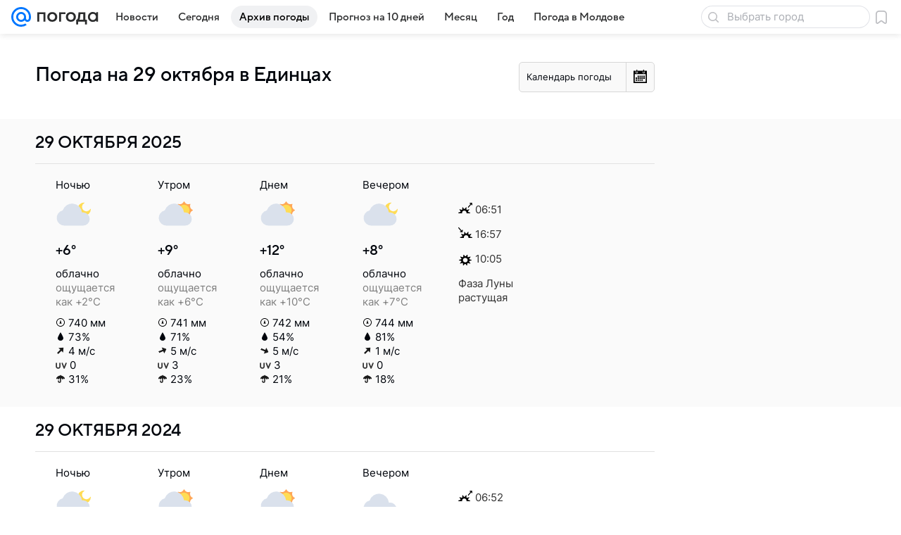

--- FILE ---
content_type: text/css
request_url: https://pogoda.mail.ru/-/8900ef430d49f0d97b324d9dba1bb7b7/js/cmpld/react/media.css
body_size: 47701
content:
.c788033ecd{background-color:#fff;background-color:var(--vkui--color-background-content);left:0;position:absolute;right:0;top:100%;z-index:2}@media (min-width:660px){.c788033ecd{border-radius:16px;border-radius:var(--vkui--x4);-webkit-box-shadow:0 0 6px 0 rgba(0,16,61,.06),0 6px 12px 0 rgba(0,16,61,.06),0 6px 20px 0 rgba(0,16,61,.06),0 10px 36px 0 rgba(0,16,61,.08);box-shadow:0 0 6px 0 rgba(0,16,61,.06),0 6px 12px 0 rgba(0,16,61,.06),0 6px 20px 0 rgba(0,16,61,.06),0 10px 36px 0 rgba(0,16,61,.08);-webkit-box-shadow:var(--vkui--elevation3);box-shadow:var(--vkui--elevation3);margin-top:8px;margin-top:var(--vkui--x2);padding:8px;padding:var(--vkui--x2)}}.bb940b7986{border-radius:8px;border-radius:var(--vkui--size-border-radius--regular);cursor:pointer;display:-webkit-box;display:-ms-flexbox;display:flex;grid-gap:12px;gap:12px;grid-gap:var(--vkui--x3);gap:var(--vkui--x3);-webkit-box-orient:horizontal;-webkit-box-direction:normal;-ms-flex-flow:row nowrap;flex-flow:row nowrap;-webkit-box-align:center;-ms-flex-align:center;align-items:center;font-family:Inter,Helvetica,Arial,sans-serif;font-size:16px;font-weight:400;line-height:20px;padding:14px 16px;padding:14px var(--vkui--x4)}@media (prefers-color-scheme:dark) and (max-width:659px){.bb940b7986{font-family:Inter,Helvetica,Arial,sans-serif;font-size:16px;font-weight:400;line-height:20px}}@media (min-width:660px){.bb940b7986{border-radius:8px;border-radius:var(--vkui--x2);margin-bottom:4px;margin-bottom:var(--vkui--x1);padding:10px 12px;padding:10px var(--vkui--x3)}.bb940b7986:hover{background-color:#f5f5f7;background-color:var(--vkui--color-background-content--hover)}.bb940b7986:active{background-color:#ebecef;background-color:var(--vkui--color-background-content--active)}.bb940b7986:last-child{margin-bottom:0}}.a718964e54{color:#cfd1d6;color:var(--vkui--color-icon-tertiary)}.bcf0e8c6e8{-webkit-box-flex:2;-ms-flex-positive:2;flex-grow:2}.ebe0bdd9de{color:#cfd1d6;color:var(--vkui--color-icon-tertiary)}.ebe0bdd9de:hover{color:#a5a7ad;color:var(--vkui--color-icon-secondary)}.ebe0bdd9de:active{color:#919399;color:var(--vkui--color-icon-medium)}.cb88256c41{-webkit-transform:scaleX(-1);transform:scaleX(-1)}.fb4cb2e288{color:#0070f0;color:var(--vkui--color-text-link);text-decoration:none}.fb4cb2e288:visited{color:#528fdf;color:var(--vkui--color-text-link-visited)}.d721796b18{text-decoration:underline}.d721796b18,.d721796b18:visited{color:inherit}.eb47f8a8f1:before{bottom:0;content:"";display:block;left:0;position:absolute;right:0;top:0;z-index:1;z-index:var(--z-index-level1)}@media (min-width:660px){.fb4cb2e288:focus,.fb4cb2e288:hover{text-decoration:underline}.d721796b18:focus,.d721796b18:hover{text-decoration:none}}body .e6255c6329{color:#87898f;color:var(--vkui--color-text-secondary)}body .bc3dfb549e{color:#fff;color:var(--vkui--color-text-contrast)}body .f5bdb168e3{color:#fff;color:var(--vkui--color-text-contrast-themed)}body .fc289390f2{color:#0070f0;color:var(--vkui--color-text-accent)}body .c082c6a4bd{color:#ed330a;color:var(--vkui--color-text-negative)}body .c0a0028238{color:#2c2d2e;color:var(--vkui--color-text-muted)}body .c5e3497a7c{color:#797a80;color:var(--vkui--color-text-subhead)}body .bc801ce9ba{color:#aaadb3;color:var(--vkui--color-text-tertiary)}body .fce2b88b71{color:#0dc268;color:var(--vkui--color-text-positive)}body .c8a4cadf7a{color:#0070f0;color:var(--vkui--color-text-link)}.c3132db061{color:#2c2d2e;color:var(--vkui--color-text-primary);font-family:Inter,Helvetica,Arial,sans-serif;font-size:16px;font-weight:400;line-height:20px}@media (prefers-color-scheme:dark) and (max-width:659px){.c3132db061{font-family:Inter,Helvetica,Arial,sans-serif;font-size:16px;font-weight:400;line-height:20px}}@media (min-width:660px){.c3132db061{font-family:Inter,Helvetica,Arial,sans-serif;font-size:15px;font-weight:400;line-height:20px}}@media (min-width:660px) and (prefers-color-scheme:dark) and (max-width:659px){.c3132db061{font-family:Inter,Helvetica,Arial,sans-serif;font-size:15px;font-weight:400;line-height:20px}}.ac1d538e7d{font-family:VKSansDisplay,MailSans,Inter,Helvetica,Arial,sans-serif;font-size:16px;font-weight:500;line-height:20px}@media (prefers-color-scheme:dark) and (max-width:659px){.ac1d538e7d{font-family:VKSansDisplay,MailSans,Inter,Helvetica,Arial,sans-serif;font-size:16px;font-weight:500;line-height:20px}}.af594388c0{font-family:VKSansDisplay,MailSans,Inter,Helvetica,Arial,sans-serif;font-size:15px;font-weight:500;line-height:20px}@media (prefers-color-scheme:dark) and (max-width:659px){.af594388c0{font-family:VKSansDisplay,MailSans,Inter,Helvetica,Arial,sans-serif;font-size:15px;font-weight:500;line-height:20px}}.f4f9b71a82{font-family:Inter,Helvetica,Arial,sans-serif;font-size:15px;font-weight:400;line-height:20px}@media (prefers-color-scheme:dark) and (max-width:659px){.f4f9b71a82{font-family:Inter,Helvetica,Arial,sans-serif;font-size:15px;font-weight:400;line-height:20px}}.eeee357030{font-family:Inter,Helvetica,Arial,sans-serif;font-size:16px;font-weight:400;line-height:20px}@media (prefers-color-scheme:dark) and (max-width:659px){.eeee357030{font-family:Inter,Helvetica,Arial,sans-serif;font-size:16px;font-weight:400;line-height:20px}}.cc15afc1b1{font-family:VKSansDisplay,MailSans,Inter,Helvetica,Arial,sans-serif;font-size:14px;font-weight:400;line-height:18px}@media (prefers-color-scheme:dark) and (max-width:659px){.cc15afc1b1{font-family:VKSansDisplay,MailSans,Inter,Helvetica,Arial,sans-serif;font-size:14px;font-weight:400;line-height:18px}}.fd517a8fd5{font-family:Inter,Helvetica,Arial,sans-serif;font-size:13px;font-weight:400;line-height:18px}@media (prefers-color-scheme:dark) and (max-width:659px){.fd517a8fd5{font-family:Inter,Helvetica,Arial,sans-serif;font-size:13px;font-weight:400;line-height:18px}}.d974b2004a{font-family:Inter,Helvetica,Arial,sans-serif;font-size:13px;font-weight:400;letter-spacing:.3px;line-height:18px;text-transform:uppercase}@media (prefers-color-scheme:dark) and (max-width:659px){.d974b2004a{font-family:Inter,Helvetica,Arial,sans-serif;font-size:13px;font-weight:400;letter-spacing:.3px;line-height:18px;text-transform:uppercase}}.c038c7db11{font-family:Inter,Helvetica,Arial,sans-serif;font-size:12px;font-weight:400;line-height:16px}@media (prefers-color-scheme:dark) and (max-width:659px){.c038c7db11{font-family:Inter,Helvetica,Arial,sans-serif;font-size:12px;font-weight:400;line-height:16px}}.a019315818{font-family:Inter,Helvetica,Arial,sans-serif;font-size:11px;font-weight:400;line-height:14px}@media (prefers-color-scheme:dark) and (max-width:659px){.a019315818{font-family:Inter,Helvetica,Arial,sans-serif;font-size:11px;font-weight:400;line-height:14px}}.fc6d109b72{font-family:Inter,Helvetica,Arial,sans-serif;font-size:9px;font-weight:400;line-height:12px}@media (prefers-color-scheme:dark) and (max-width:659px){.fc6d109b72{font-family:Inter,Helvetica,Arial,sans-serif;font-size:9px;font-weight:400;line-height:12px}}.cf4435bd09{font-family:Inter,Helvetica,Arial,sans-serif;font-size:12px;font-weight:400;letter-spacing:.26px;line-height:16px;text-transform:uppercase}@media (prefers-color-scheme:dark) and (max-width:659px){.cf4435bd09{font-family:Inter,Helvetica,Arial,sans-serif;font-size:12px;font-weight:400;letter-spacing:.26px;line-height:16px;text-transform:uppercase}}.e085f2734a{font-family:Inter,Helvetica,Arial,sans-serif;font-size:11px;font-weight:400;letter-spacing:.22px;line-height:14px;text-transform:uppercase}@media (prefers-color-scheme:dark) and (max-width:659px){.e085f2734a{font-family:Inter,Helvetica,Arial,sans-serif;font-size:11px;font-weight:400;letter-spacing:.22px;line-height:14px;text-transform:uppercase}}.ebca49af07{font-family:Inter,Helvetica,Arial,sans-serif;font-size:9px;font-weight:400;letter-spacing:.16px;line-height:12px;text-transform:uppercase}@media (prefers-color-scheme:dark) and (max-width:659px){.ebca49af07{font-family:Inter,Helvetica,Arial,sans-serif;font-size:9px;font-weight:400;letter-spacing:.16px;line-height:12px;text-transform:uppercase}}.e69c7eab69{font-family:VKSansDisplay,MailSans,Inter,Helvetica,Arial,sans-serif;font-size:15px;font-weight:400;line-height:20px}@media (prefers-color-scheme:dark) and (max-width:659px){.e69c7eab69{font-family:VKSansDisplay,MailSans,Inter,Helvetica,Arial,sans-serif;font-size:15px;font-weight:400;line-height:20px}}.ae21d32fed{font-size:14px;font-weight:400;line-height:22px}@media (prefers-color-scheme:dark) and (max-width:659px){.ae21d32fed{font-size:14px;font-weight:400;line-height:22px}}.e8a10b236b{font-size:13px;font-weight:400;letter-spacing:.05em;line-height:16px}@media (prefers-color-scheme:dark) and (max-width:659px){.e8a10b236b{font-size:13px;font-weight:400;letter-spacing:.05em;line-height:16px}}.bb1f3233cb{font-family:VKSansDisplay,MailSans,Inter,Helvetica,Arial,sans-serif;font-size:18px;font-weight:500;letter-spacing:-.005em;line-height:26px}@media (prefers-color-scheme:dark) and (max-width:659px){.bb1f3233cb{font-family:VKSansDisplay,MailSans,Inter,Helvetica,Arial,sans-serif;font-size:18px;font-weight:500;letter-spacing:-.005em;line-height:26px}}.e959858f4a{font-family:Inter,Helvetica,Arial,sans-serif;font-size:16px;font-weight:400;letter-spacing:.003em;line-height:28px}@media (prefers-color-scheme:dark) and (max-width:659px){.e959858f4a{font-family:Inter,Helvetica,Arial,sans-serif;font-size:16px;font-weight:400;letter-spacing:.003em;line-height:28px}}.ded4e36964{font-size:16px;font-weight:400;line-height:24px}@media (prefers-color-scheme:dark) and (max-width:659px){.ded4e36964{font-size:16px;font-weight:400;line-height:24px}}.ae625c3fd4{font-family:VKSansDisplay,MailSans,Inter,Helvetica,Arial,sans-serif;font-size:18px;font-weight:500;letter-spacing:-.005em;line-height:26px}@media (prefers-color-scheme:dark) and (max-width:659px){.ae625c3fd4{font-family:VKSansDisplay,MailSans,Inter,Helvetica,Arial,sans-serif;font-size:18px;font-weight:500;letter-spacing:-.005em;line-height:26px}}.fdea185dd0{font-family:VKSansDisplay,MailSans,Inter,Helvetica,Arial,sans-serif;font-size:18px;font-weight:600;letter-spacing:-.005em;line-height:24px}@media (prefers-color-scheme:dark) and (max-width:659px){.fdea185dd0{font-family:VKSansDisplay,MailSans,Inter,Helvetica,Arial,sans-serif;font-size:18px;font-weight:600;letter-spacing:-.005em;line-height:24px}}.eec378beaf{font-family:Inter,Helvetica,Arial,sans-serif;font-size:16px;font-style:italic;font-weight:700;letter-spacing:.003em;line-height:28px}@media (prefers-color-scheme:dark) and (max-width:659px){.eec378beaf{font-family:Inter,Helvetica,Arial,sans-serif;font-size:16px;font-style:italic;font-weight:700;letter-spacing:.003em;line-height:28px}}@media (min-width:660px){.ac1d538e7d{font-family:VKSansDisplay,MailSans,Inter,Helvetica,Arial,sans-serif;font-size:15px;font-weight:500;line-height:20px}}@media (min-width:660px) and (prefers-color-scheme:dark) and (max-width:659px){.ac1d538e7d{font-family:VKSansDisplay,MailSans,Inter,Helvetica,Arial,sans-serif;font-size:15px;font-weight:500;line-height:20px}}@media (min-width:660px){.af594388c0{font-family:VKSansDisplay,MailSans,Inter,Helvetica,Arial,sans-serif;font-size:14px;font-weight:500;line-height:20px}}@media (min-width:660px) and (prefers-color-scheme:dark) and (max-width:659px){.af594388c0{font-family:VKSansDisplay,MailSans,Inter,Helvetica,Arial,sans-serif;font-size:14px;font-weight:500;line-height:20px}}@media (min-width:660px){.cc15afc1b1{font-family:VKSansDisplay,MailSans,Inter,Helvetica,Arial,sans-serif;font-size:13px;font-weight:400;line-height:18px}}@media (min-width:660px) and (prefers-color-scheme:dark) and (max-width:659px){.cc15afc1b1{font-family:VKSansDisplay,MailSans,Inter,Helvetica,Arial,sans-serif;font-size:13px;font-weight:400;line-height:18px}}@media (min-width:660px){.eeee357030{font-family:Inter,Helvetica,Arial,sans-serif;font-size:15px;font-weight:400;line-height:20px}}@media (min-width:660px) and (prefers-color-scheme:dark) and (max-width:659px){.eeee357030{font-family:Inter,Helvetica,Arial,sans-serif;font-size:15px;font-weight:400;line-height:20px}}@media (min-width:660px){.ae21d32fed{font-size:16px;font-weight:400;line-height:26px}}@media (min-width:660px) and (prefers-color-scheme:dark) and (max-width:659px){.ae21d32fed{font-size:16px;font-weight:400;line-height:26px}}@media (min-width:660px){.e8a10b236b{font-size:15px;font-weight:400;letter-spacing:.05em;line-height:20px}}@media (min-width:660px) and (prefers-color-scheme:dark) and (max-width:659px){.e8a10b236b{font-size:15px;font-weight:400;letter-spacing:.05em;line-height:20px}}@media (min-width:660px){.bb1f3233cb{font-family:VKSansDisplay,MailSans,Inter,Helvetica,Arial,sans-serif;font-size:24px;font-weight:500;letter-spacing:-.005em;line-height:36px}}@media (min-width:660px) and (prefers-color-scheme:dark) and (max-width:659px){.bb1f3233cb{font-family:VKSansDisplay,MailSans,Inter,Helvetica,Arial,sans-serif;font-size:24px;font-weight:500;letter-spacing:-.005em;line-height:36px}}@media (min-width:660px){.e959858f4a{font-family:Inter,Helvetica,Arial,sans-serif;font-size:18px;font-weight:400;letter-spacing:.003em;line-height:32px}}@media (min-width:660px) and (prefers-color-scheme:dark) and (max-width:659px){.e959858f4a{font-family:Inter,Helvetica,Arial,sans-serif;font-size:18px;font-weight:400;letter-spacing:.003em;line-height:32px}}@media (min-width:660px){.ae625c3fd4{font-family:VKSansDisplay,MailSans,Inter,Helvetica,Arial,sans-serif;font-size:24px;font-weight:500;letter-spacing:-.005em;line-height:36px}}@media (min-width:660px) and (prefers-color-scheme:dark) and (max-width:659px){.ae625c3fd4{font-family:VKSansDisplay,MailSans,Inter,Helvetica,Arial,sans-serif;font-size:24px;font-weight:500;letter-spacing:-.005em;line-height:36px}}@media (min-width:660px){.fdea185dd0{font-family:VKSansDisplay,MailSans,Inter,Helvetica,Arial,sans-serif;font-size:24px;font-weight:600;letter-spacing:-.005em;line-height:32px}}@media (min-width:660px) and (prefers-color-scheme:dark) and (max-width:659px){.fdea185dd0{font-family:VKSansDisplay,MailSans,Inter,Helvetica,Arial,sans-serif;font-size:24px;font-weight:600;letter-spacing:-.005em;line-height:32px}}@media (min-width:660px){.eec378beaf{font-family:Inter,Helvetica,Arial,sans-serif;font-size:18px;font-style:italic;font-weight:700;letter-spacing:.003em;line-height:32px}}@media (min-width:660px) and (prefers-color-scheme:dark) and (max-width:659px){.eec378beaf{font-family:Inter,Helvetica,Arial,sans-serif;font-size:18px;font-style:italic;font-weight:700;letter-spacing:.003em;line-height:32px}}.f899f60584{border-radius:8px;border-radius:var(--vkui--size-border-radius--regular);cursor:pointer;display:-webkit-box;display:-ms-flexbox;display:flex;grid-gap:12px;gap:12px;grid-gap:var(--vkui--x3);gap:var(--vkui--x3);-webkit-box-orient:horizontal;-webkit-box-direction:normal;-ms-flex-flow:row nowrap;flex-flow:row nowrap;-webkit-box-align:center;-ms-flex-align:center;align-items:center;font-family:Inter,Helvetica,Arial,sans-serif;font-size:16px;font-weight:400;line-height:20px;padding:14px 16px;padding:14px var(--vkui--x4)}@media (prefers-color-scheme:dark) and (max-width:659px){.f899f60584{font-family:Inter,Helvetica,Arial,sans-serif;font-size:16px;font-weight:400;line-height:20px}}@media (min-width:660px){.f899f60584{border-radius:8px;border-radius:var(--vkui--x2);margin-bottom:4px;margin-bottom:var(--vkui--x1);padding:10px 12px;padding:10px var(--vkui--x3)}.f899f60584:hover{background-color:#f5f5f7;background-color:var(--vkui--color-background-content--hover)}.f899f60584:active{background-color:#ebecef;background-color:var(--vkui--color-background-content--active)}.f899f60584:last-child{margin-bottom:0}}.fd26165b2c{color:#cfd1d6;color:var(--vkui--color-icon-tertiary)}.e5d415e91d{-webkit-box-flex:2;-ms-flex-positive:2;flex-grow:2}@media (min-width:660px){.e5d415e91d{overflow:hidden;text-overflow:ellipsis;white-space:nowrap}}.d34a67b608{color:#cfd1d6;color:var(--vkui--color-icon-tertiary)}.d34a67b608:hover{color:#a5a7ad;color:var(--vkui--color-icon-secondary)}.d34a67b608:active{color:#919399;color:var(--vkui--color-icon-medium)}.d87a5f8af3{-webkit-transform:scaleX(-1);transform:scaleX(-1)}.e7db91b449{margin:8px 0 4px 8px;margin:var(--vkui--x2) 0 var(--vkui--x1) var(--vkui--x2)}@media (max-width:659px){.e7db91b449{margin-bottom:0;margin-left:16px;margin-left:var(--vkui--x4)}.e7db91b449:first-child{margin-top:12px;margin-top:var(--vkui--x3)}}.e487206871{color:#2c2d2e;color:var(--vkui--color-text-primary);margin:0}.bfbd3eb239{font-family:VKSansDisplay,MailSans,Inter,Helvetica,Arial,sans-serif;font-size:24px;font-weight:500;line-height:28px}@media (prefers-color-scheme:dark) and (max-width:659px){.bfbd3eb239{font-family:VKSansDisplay,MailSans,Inter,Helvetica,Arial,sans-serif;font-size:24px;font-weight:500;line-height:28px}}.a7b7a4c92f{font-family:VKSansDisplay,MailSans,Inter,Helvetica,Arial,sans-serif;font-size:20px;font-weight:500;line-height:26px}@media (prefers-color-scheme:dark) and (max-width:659px){.a7b7a4c92f{font-family:VKSansDisplay,MailSans,Inter,Helvetica,Arial,sans-serif;font-size:20px;font-weight:500;line-height:26px}}.a52e38d506,.a625dc555c,.ba49a810ae,.ccd072e033{font-family:VKSansDisplay,MailSans,Inter,Helvetica,Arial,sans-serif;font-size:17px;font-weight:500;line-height:22px}@media (prefers-color-scheme:dark) and (max-width:659px){.a52e38d506,.a625dc555c,.ba49a810ae,.ccd072e033{font-family:VKSansDisplay,MailSans,Inter,Helvetica,Arial,sans-serif;font-size:17px;font-weight:500;line-height:22px}}.b6a166832a{font-family:VKSansDisplay,MailSans,Inter,Helvetica,Arial,sans-serif;font-size:30px;font-weight:500;letter-spacing:-.005em;line-height:36px}@media (prefers-color-scheme:dark) and (max-width:659px){.b6a166832a{font-family:VKSansDisplay,MailSans,Inter,Helvetica,Arial,sans-serif;font-size:30px;font-weight:500;letter-spacing:-.005em;line-height:36px}}.f16c1206f0{font-family:VKSansDisplay,MailSans,Inter,Helvetica,Arial,sans-serif;font-size:28px;font-weight:500;letter-spacing:-.005em;line-height:34px}@media (prefers-color-scheme:dark) and (max-width:659px){.f16c1206f0{font-family:VKSansDisplay,MailSans,Inter,Helvetica,Arial,sans-serif;font-size:28px;font-weight:500;letter-spacing:-.005em;line-height:34px}}.e9897895ca{font-family:VKSansDisplay,MailSans,Inter,Helvetica,Arial,sans-serif;font-size:26px;font-weight:500;letter-spacing:-.005em;line-height:32px}@media (prefers-color-scheme:dark) and (max-width:659px){.e9897895ca{font-family:VKSansDisplay,MailSans,Inter,Helvetica,Arial,sans-serif;font-size:26px;font-weight:500;letter-spacing:-.005em;line-height:32px}}.e4f488b52b{font-family:VKSansDisplay,MailSans,Inter,Helvetica,Arial,sans-serif;font-size:24px;font-weight:500;letter-spacing:-.005em;line-height:30px}@media (prefers-color-scheme:dark) and (max-width:659px){.e4f488b52b{font-family:VKSansDisplay,MailSans,Inter,Helvetica,Arial,sans-serif;font-size:24px;font-weight:500;letter-spacing:-.005em;line-height:30px}}.da8f5b71f1{font-family:VKSansDisplay,MailSans,Inter,Helvetica,Arial,sans-serif;font-size:22px;font-weight:500;letter-spacing:-.005em;line-height:28px}@media (prefers-color-scheme:dark) and (max-width:659px){.da8f5b71f1{font-family:VKSansDisplay,MailSans,Inter,Helvetica,Arial,sans-serif;font-size:22px;font-weight:500;letter-spacing:-.005em;line-height:28px}}.e470e8a506{font-family:VKSansDisplay,MailSans,Inter,Helvetica,Arial,sans-serif;font-size:20px;font-weight:500;letter-spacing:-.005em;line-height:26px}@media (prefers-color-scheme:dark) and (max-width:659px){.e470e8a506{font-family:VKSansDisplay,MailSans,Inter,Helvetica,Arial,sans-serif;font-size:20px;font-weight:500;letter-spacing:-.005em;line-height:26px}}.c53471e23a{font-family:VKSansDisplay,MailSans,Inter,Helvetica,Arial,sans-serif;font-size:30px;font-weight:500;letter-spacing:-.005em;line-height:36px}@media (prefers-color-scheme:dark) and (max-width:659px){.c53471e23a{font-family:VKSansDisplay,MailSans,Inter,Helvetica,Arial,sans-serif;font-size:30px;font-weight:500;letter-spacing:-.005em;line-height:36px}}.e369731e3b{font-family:VKSansDisplay,MailSans,Inter,Helvetica,Arial,sans-serif;font-size:26px;font-weight:500;letter-spacing:-.005em;line-height:32px}@media (prefers-color-scheme:dark) and (max-width:659px){.e369731e3b{font-family:VKSansDisplay,MailSans,Inter,Helvetica,Arial,sans-serif;font-size:26px;font-weight:500;letter-spacing:-.005em;line-height:32px}}@media (min-width:660px){.b6a166832a{font-family:VKSansDisplay,MailSans,Inter,Helvetica,Arial,sans-serif;font-size:48px;font-weight:500;letter-spacing:-.005em;line-height:56px}}@media (min-width:660px) and (prefers-color-scheme:dark) and (max-width:659px){.b6a166832a{font-family:VKSansDisplay,MailSans,Inter,Helvetica,Arial,sans-serif;font-size:48px;font-weight:500;letter-spacing:-.005em;line-height:56px}}@media (min-width:660px){.f16c1206f0{font-family:VKSansDisplay,MailSans,Inter,Helvetica,Arial,sans-serif;font-size:36px;font-weight:500;letter-spacing:-.005em;line-height:44px}}@media (min-width:660px) and (prefers-color-scheme:dark) and (max-width:659px){.f16c1206f0{font-family:VKSansDisplay,MailSans,Inter,Helvetica,Arial,sans-serif;font-size:36px;font-weight:500;letter-spacing:-.005em;line-height:44px}}@media (min-width:660px){.e9897895ca{font-family:VKSansDisplay,MailSans,Inter,Helvetica,Arial,sans-serif;font-size:32px;font-weight:500;letter-spacing:-.005em;line-height:40px}}@media (min-width:660px) and (prefers-color-scheme:dark) and (max-width:659px){.e9897895ca{font-family:VKSansDisplay,MailSans,Inter,Helvetica,Arial,sans-serif;font-size:32px;font-weight:500;letter-spacing:-.005em;line-height:40px}}@media (min-width:660px){.e4f488b52b{font-family:VKSansDisplay,MailSans,Inter,Helvetica,Arial,sans-serif;font-size:28px;font-weight:500;letter-spacing:-.005em;line-height:36px}}@media (min-width:660px) and (prefers-color-scheme:dark) and (max-width:659px){.e4f488b52b{font-family:VKSansDisplay,MailSans,Inter,Helvetica,Arial,sans-serif;font-size:28px;font-weight:500;letter-spacing:-.005em;line-height:36px}}@media (min-width:660px){.da8f5b71f1{font-family:VKSansDisplay,MailSans,Inter,Helvetica,Arial,sans-serif;font-size:24px;font-weight:500;letter-spacing:-.005em;line-height:32px}}@media (min-width:660px) and (prefers-color-scheme:dark) and (max-width:659px){.da8f5b71f1{font-family:VKSansDisplay,MailSans,Inter,Helvetica,Arial,sans-serif;font-size:24px;font-weight:500;letter-spacing:-.005em;line-height:32px}}@media (min-width:660px){.e470e8a506{font-family:VKSansDisplay,MailSans,Inter,Helvetica,Arial,sans-serif;font-size:22px;font-weight:500;letter-spacing:-.005em;line-height:28px}}@media (min-width:660px) and (prefers-color-scheme:dark) and (max-width:659px){.e470e8a506{font-family:VKSansDisplay,MailSans,Inter,Helvetica,Arial,sans-serif;font-size:22px;font-weight:500;letter-spacing:-.005em;line-height:28px}}@media (min-width:660px){.c53471e23a{font-family:VKSansDisplay,MailSans,Inter,Helvetica,Arial,sans-serif;font-size:40px;font-weight:500;letter-spacing:-.005em;line-height:48px}}@media (min-width:660px) and (prefers-color-scheme:dark) and (max-width:659px){.c53471e23a{font-family:VKSansDisplay,MailSans,Inter,Helvetica,Arial,sans-serif;font-size:40px;font-weight:500;letter-spacing:-.005em;line-height:48px}}@media (min-width:660px){.e369731e3b{font-family:VKSansDisplay,MailSans,Inter,Helvetica,Arial,sans-serif;font-size:32px;font-weight:500;letter-spacing:-.005em;line-height:40px}}@media (min-width:660px) and (prefers-color-scheme:dark) and (max-width:659px){.e369731e3b{font-family:VKSansDisplay,MailSans,Inter,Helvetica,Arial,sans-serif;font-size:32px;font-weight:500;letter-spacing:-.005em;line-height:40px}}@media (min-width:660px){.f9626c016d{font-family:VKSansDisplay,MailSans,Inter,Helvetica,Arial,sans-serif;font-size:28px;font-weight:700;letter-spacing:-.005em;line-height:36px}}@media (min-width:660px) and (prefers-color-scheme:dark) and (max-width:659px){.f9626c016d{font-family:VKSansDisplay,MailSans,Inter,Helvetica,Arial,sans-serif;font-size:28px;font-weight:700;letter-spacing:-.005em;line-height:36px}}@media (min-width:980px){.f9626c016d{font-family:VKSansDisplay,MailSans,Inter,Helvetica,Arial,sans-serif;font-size:32px;font-weight:700;letter-spacing:-.005em;line-height:40px}}@media (min-width:980px) and (prefers-color-scheme:dark) and (max-width:659px){.f9626c016d{font-family:VKSansDisplay,MailSans,Inter,Helvetica,Arial,sans-serif;font-size:32px;font-weight:700;letter-spacing:-.005em;line-height:40px}}@media (max-width:659px){.f9626c016d{font-family:VKSansDisplay,MailSans,Inter,Helvetica,Arial,sans-serif;font-size:20px;font-weight:700;letter-spacing:-.005em;line-height:26px}}@media (max-width:659px) and (prefers-color-scheme:dark) and (max-width:659px){.f9626c016d{font-family:VKSansDisplay,MailSans,Inter,Helvetica,Arial,sans-serif;font-size:20px;font-weight:700;letter-spacing:-.005em;line-height:26px}}.d3b6312e30{font-size:18px;font-weight:700;font-weight:var(--vkui--font-weight-base1);letter-spacing:-.09px;line-height:26px}.ab400323d8{display:-webkit-box;display:-ms-flexbox;display:flex;padding:20px 20px 24px 24px;padding:var(--vkui--x5) var(--vkui--x5) var(--vkui--x6) var(--vkui--x6);position:fixed;width:400px;z-index:9999;-webkit-box-orient:vertical;-webkit-box-direction:normal;background:#fff;background:var(--vkui--color-background-modal);border-radius:20px;border-radius:var(--vkui--size-border-radius-promo--regular);-webkit-box-shadow:0 0 6px 0 rgba(0,16,61,.06),0 6px 12px 0 rgba(0,16,61,.06),0 6px 20px 0 rgba(0,16,61,.06),0 10px 36px 0 rgba(0,16,61,.08);box-shadow:0 0 6px 0 rgba(0,16,61,.06),0 6px 12px 0 rgba(0,16,61,.06),0 6px 20px 0 rgba(0,16,61,.06),0 10px 36px 0 rgba(0,16,61,.08);-webkit-box-shadow:var(--vkui--elevation3);box-shadow:var(--vkui--elevation3);-webkit-box-sizing:border-box;box-sizing:border-box;-ms-flex-direction:column;flex-direction:column;min-height:136px;overflow:hidden}.afd970211e{padding-right:96px;-webkit-box-flex:1;-ms-flex-positive:1;flex-grow:1}.afd970211e,.c9253782c5{display:-webkit-box;display:-ms-flexbox;display:flex;-webkit-box-pack:justify;-ms-flex-pack:justify;justify-content:space-between}.c9253782c5{-webkit-box-orient:vertical;-webkit-box-direction:normal;-ms-flex-direction:column;flex-direction:column}.fede6008c9{font-size:17px;margin-bottom:12px;margin-bottom:var(--vkui--x3);z-index:2}.c09b91f4d8{-webkit-box-flex:1;-ms-flex:1 0 100%;flex:1 0 100%;max-width:124px;position:absolute;right:0;z-index:1}.f36f95b975{display:-webkit-box;display:-ms-flexbox;display:flex;-webkit-box-align:center;-ms-flex-align:center;align-items:center;-webkit-appearance:none;-moz-appearance:none;appearance:none;border:none;border-radius:8px;border-radius:var(--vkui--size-border-radius--regular);color:#fff;color:var(--vkui--color-text-contrast-themed);cursor:pointer;font-size:14px;font-style:normal;font-weight:500;font-weight:var(--vkui--font-weight-accent2);height:30px;height:var(--vkui--size-button-small-height--regular);line-height:20px;margin:0;outline:none;padding:10px 16px;position:relative}.eed8a146a7{background:transparent;color:#87898f;color:var(--vkui--color-text-secondary)}.eed8a146a7:hover{background:rgba(0,16,61,.04);background:var(--vkui--color-transparent--hover)}.eed8a146a7:active{background:rgba(0,16,61,.08);background:var(--vkui--color-transparent--active)}.bb6f291dc5,.bb6f291dc5:active,.bb6f291dc5:hover{background:#07f;background:var(--vkui--color-background-accent-themed)}.a367f4b701{grid-gap:8px;gap:8px;grid-gap:var(--vkui--x2);gap:var(--vkui--x2);z-index:2}.a367f4b701,.b9f5b12f13{display:-webkit-box;display:-ms-flexbox;display:flex}.b9f5b12f13{-webkit-box-align:center;-ms-flex-align:center;align-items:center}@media (max-width:659px){.ab400323d8{padding:16px;padding:var(--vkui--x4);grid-gap:12px;gap:12px;grid-gap:var(--vkui--x3);gap:var(--vkui--x3);margin:0 8px;margin:0 var(--vkui--x2);min-height:122px;width:auto}.f36f95b975{padding:8px;padding:var(--vkui--x2)}.afd970211e{padding-right:90px}}.f0c3c1b1f5{display:block}.f0c3c1b1f5 img.lazy:not(.loaded){background-color:#f0f1f3;background-color:var(--vkui--color-background-secondary);background-image:url("data:image/svg+xml;charset=utf-8,%3Csvg xmlns='http://www.w3.org/2000/svg' viewBox='0 0 48 48'%3E%3Cpath fill='%23CFD1D6' fill-rule='evenodd' d='m15.368 4.867 11.574.001c2.733.018 4.166.274 5.55.951l.309.158A7.76 7.76 0 0 1 36.024 9.2c.768 1.437 1.069 2.824 1.105 5.56l.004.608v11.265l-.004.608c-.036 2.736-.337 4.123-1.105 5.56a7.76 7.76 0 0 1-3.223 3.223c-1.437.769-2.824 1.07-5.56 1.106l-.608.004H15.368l-.608-.004c-2.737-.037-4.124-.337-5.56-1.106a7.76 7.76 0 0 1-3.224-3.223c-.768-1.437-1.069-2.824-1.105-5.56l-.004-.608V15.059c.018-2.734.274-4.166.952-5.551l.157-.308A7.76 7.76 0 0 1 9.2 5.977c1.436-.769 2.823-1.07 5.56-1.106zm9.65 16.168-6.772 8.081a1.1 1.1 0 0 1-1.442.217l-.09-.065-3.737-3.001-5.234 5.15q.081.174.173.346a5.56 5.56 0 0 0 2.321 2.321c1.099.588 2.164.819 4.59.847l.54.003h11.266l.54-.003c2.426-.028 3.492-.26 4.59-.847a5.56 5.56 0 0 0 2.32-2.32c.322-.6.536-1.19.67-1.997zm1.614-13.968H15.369l-.541.003c-2.426.028-3.491.26-4.59.847a5.56 5.56 0 0 0-2.32 2.32c-.63 1.178-.85 2.317-.85 5.131v11.265l.003.541c.008.675.031 1.245.074 1.74l4.988-4.9a1.1 1.1 0 0 1 1.37-.139l.09.065 3.66 2.938 6.807-8.124a1.1 1.1 0 0 1 1.49-.184l.084.068 9.298 8.335.002-.34V15.368l-.003-.54c-.028-2.426-.259-3.492-.846-4.59a5.56 5.56 0 0 0-2.321-2.321c-1.177-.63-2.316-.85-5.13-.85m-11.865 5.867a1.833 1.833 0 1 1 0 3.667 1.833 1.833 0 0 1 0-3.667'/%3E%3C/svg%3E");background-position:50% 50%;background-repeat:no-repeat;background-size:48px}.e14c5b142f{display:block;height:auto;max-width:100%}.b3016e4a26{height:100%;-o-object-fit:cover;object-fit:cover;width:100%}.d0aa908229{height:100%;-o-object-fit:contain;object-fit:contain;width:100%}.b06c02bf77{height:100%;-o-object-fit:fill;object-fit:fill;width:100%}.f0c8477b14{height:100%;-o-object-fit:scale-down;object-fit:scale-down;width:100%}.bae76d9c66{-webkit-box-sizing:border-box;box-sizing:border-box;margin:0 auto}@media (max-width:659px){.bae76d9c66{width:100%;width:var(--vkui--grid-wrapper-content--regular)}}@media (min-width:660px) and (max-width:979px){.bae76d9c66{width:620px;width:var(--vkui--grid-wrapper-content--compact_x)}}@media (min-width:980px){.bae76d9c66{width:940px;width:var(--vkui--grid-wrapper-content--compact)}}@media (min-width:1300px){.bae76d9c66{width:1260px;width:var(--vkui--grid-wrapper-content--large)}}.d654bfcaff{display:inline-block;-webkit-box-flex:0;-ms-flex:0 0 auto;flex:0 0 auto;vertical-align:text-bottom}.fbccd560a8{display:block;height:16px;height:var(--vkui--size-icon-u-i--compact_x);width:16px;width:var(--vkui--size-icon-u-i--compact_x);fill:#2c2d2e;fill:var(--vkui--color-icon-primary)}.fbccd560a8.c06ae830fb{fill:#fff;fill:var(--vkui--color-icon-contrast)}.fbccd560a8.ec7a42059d{fill:#a5a7ad;fill:var(--vkui--color-icon-secondary)}@media (min-width:980px){.fbccd560a8{height:18px;height:var(--vkui--size-icon-u-i--regular);width:18px;width:var(--vkui--size-icon-u-i--regular)}}.f7b8016d4b{left:50%;position:absolute;text-align:center;top:50%;-webkit-transform:translate(-50%,-50%);transform:translate(-50%,-50%)}.f7b8016d4b>svg{-webkit-animation:f7b8016d4b .85s linear infinite;animation:f7b8016d4b .85s linear infinite;display:inline-block;margin:0!important}@-webkit-keyframes f7b8016d4b{0%{-webkit-transform:rotate(0deg);transform:rotate(0deg)}to{-webkit-transform:rotate(1turn);transform:rotate(1turn)}}@keyframes f7b8016d4b{0%{-webkit-transform:rotate(0deg);transform:rotate(0deg)}to{-webkit-transform:rotate(1turn);transform:rotate(1turn)}}.cdb505b96c{-webkit-animation:unset;animation:unset}.c3b0e34f23{background-color:#f0f1f3;background-color:var(--vkui--color-background-secondary);color:#2c2d2e;color:var(--vkui--color-text-primary)}.c3b0e34f23 svg{fill:#2c2d2e;fill:var(--vkui--color-icon-primary)}.c3b0e34f23:hover{background-color:#e6e8ec;background-color:var(--vkui--color-background-secondary--hover)}.c3b0e34f23.d12c5807bd,.c3b0e34f23:active{background-color:#dddfe4;background-color:var(--vkui--color-background-secondary--active)}.b1478d4b60{background-color:#f0f1f3;background-color:var(--vkui--color-background-secondary);color:#2c2d2e;color:var(--vkui--color-text-primary)}.b1478d4b60 svg{fill:#2c2d2e;fill:var(--vkui--color-icon-primary)}.b1478d4b60:hover{background-color:#e6e8ec;background-color:var(--vkui--color-background-secondary--hover)}.b1478d4b60.d12c5807bd,.b1478d4b60:active{background-color:#dddfe4;background-color:var(--vkui--color-background-secondary--active)}.a66cbeed97{background-color:#07f;background-color:var(--vkui--color-primary-base);color:var(--vkui--color-text-contrast);color:var(
    --media-ui--button-color-text-primary,var(--vkui--color-text-contrast)
  )}.a66cbeed97 svg{fill:var(--vkui--color-text-contrast);fill:var(
      --media-ui--button-color-text-primary,var(--vkui--color-text-contrast)
    )}.a66cbeed97:hover{background-color:#0073f7;background-color:var(--vkui--color-primary-base--hover)}.a66cbeed97.d12c5807bd,.a66cbeed97:active{background-color:#006fef;background-color:var(--vkui--color-primary-base--active)}.fae02f78ee{background-color:#ed330a;background-color:var(--vkui--color-background-negative);color:#fff;color:var(--vkui--color-text-contrast)}.fae02f78ee svg{fill:#fff;fill:var(--vkui--color-icon-contrast)}.fae02f78ee:hover{background-color:#e4320c;background-color:var(--vkui--color-background-negative--hover)}.fae02f78ee.d12c5807bd,.fae02f78ee:active{background-color:#da300e;background-color:var(--vkui--color-background-negative--active)}.cbd7417714{background-color:#0dc268;background-color:var(--vkui--color-background-positive);color:#fff;color:var(--vkui--color-text-contrast)}.cbd7417714 svg{fill:#fff;fill:var(--vkui--color-icon-contrast)}.cbd7417714:hover{background-color:#0cbb66;background-color:var(--vkui--color-background-positive--hover)}.cbd7417714.d12c5807bd,.cbd7417714:active{background-color:#0cb465;background-color:var(--vkui--color-background-positive--active)}.c70cd19c5f{background-color:transparent;color:#2c2d2e;color:var(--vkui--color-text-primary)}.c70cd19c5f svg{fill:#2c2d2e;fill:var(--vkui--color-text-primary)}.c70cd19c5f:focus,.c70cd19c5f:hover{background-color:rgba(0,0,0,.04);background-color:rgba(0,0,0,var(--vkui--tone-value-hover))}.c70cd19c5f.d12c5807bd,.c70cd19c5f:active{background:rgba(0,0,0,.08);background:rgba(0,0,0,var(--vkui--tone-value-active))}.b00f536a9e{background:#3f8ae0;background:var(--vkui--color-social-vk);color:#fff;color:var(--vkui--color-text-contrast)}.b00f536a9e:not([disabled]):hover{background:#3c85d9;background:var(--vkui--color-social-vk--hover)}.b00f536a9e.d12c5807bd:not([disabled]):not([data-loading=true]),.b00f536a9e:not([disabled]):not([data-loading=true]):active{background:#3a80d3;background:var(--vkui--color-social-vk--active)}.b00f536a9e svg{fill:#fff;fill:var(--vkui--color-text-contrast)}.aea49b245b{background:#ee8208;background:var(--vkui--color-social-ok);color:#fff;color:var(--vkui--color-text-contrast)}.aea49b245b:not([disabled]):hover{background:#e47d0a;background:var(--vkui--color-social-ok--hover)}.aea49b245b.d12c5807bd:not([disabled]):not([data-loading=true]),.aea49b245b:not([disabled]):not([data-loading=true]):active{background:#db790c;background:var(--vkui--color-social-ok--active)}.aea49b245b svg{fill:#fff;fill:var(--vkui--color-text-contrast)}.ad8f7560ec{background:#117eda;background:var(--vkui--color-social-mir);color:#fff;color:var(--vkui--color-text-contrast)}.ad8f7560ec:not([disabled]):hover{background:#107ad4;background:var(--vkui--color-social-mir--hover)}.ad8f7560ec.d12c5807bd:not([disabled]):not([data-loading=true]),.ad8f7560ec:not([disabled]):not([data-loading=true]):active{background:#1075cd;background:var(--vkui--color-social-mir--active)}.ad8f7560ec svg{fill:#fff;fill:var(--vkui--color-text-contrast)}.c007c0e84d{background:#1877f2;background:var(--vkui--color-social-fb);color:#fff;color:var(--vkui--color-text-contrast)}.c007c0e84d:not([disabled]):hover{background:#1773eb;background:var(--vkui--color-social-fb--hover)}.c007c0e84d.d12c5807bd:not([disabled]):not([data-loading=true]),.c007c0e84d:not([disabled]):not([data-loading=true]):active{background:#166fe4;background:var(--vkui--color-social-fb--active)}.c007c0e84d svg{fill:#fff;fill:var(--vkui--color-text-contrast)}.bb83f680ca{background:#1da1f2;background:var(--vkui--color-social-twitter);color:#fff;color:var(--vkui--color-text-contrast)}.bb83f680ca svg{fill:#fff;fill:var(--vkui--color-text-contrast)}.bb83f680ca:not([disabled]):hover{background:#1c9beb;background:var(--vkui--color-social-twitter--hover)}.bb83f680ca.d12c5807bd:not([disabled]):not([data-loading=true]),.bb83f680ca:not([disabled]):not([data-loading=true]):active{background:#1b95e4;background:var(--vkui--color-social-twitter--active)}.affff16b5e{background:#07f;background:var(--vkui--color-background-accent);color:#fff;color:var(--vkui--color-text-contrast)}.affff16b5e:not([disabled]):hover{background:#005aed}.affff16b5e:not([disabled]):not([data-loading=true]):active{background:#0054de}.affff16b5e svg{fill:#fff;fill:var(--vkui--color-text-contrast)}.ea62bb52c4{background:#fff;background:var(--vkui--color-background-content);color:#2c2d2e;color:var(--vkui--color-text-primary)}.ea62bb52c4:not([disabled]):hover{background:#e6e8ec;background:var(--vkui--color-background-secondary--hover)}.ea62bb52c4:not([disabled]):not([data-loading=true]):active{background:#dddfe4;background:var(--vkui--color-background-secondary--active)}.ea62bb52c4 svg{fill:#2c2d2e;fill:var(--vkui--color-icon-primary)}.dfea3ebf2d{background:rgba(0,119,255,.06);background:var(--vkui--color-background-accent-tint-themed-alpha);color:#0070f0;color:var(--vkui--color-text-accent)}.dfea3ebf2d:not([disabled]):hover{background:rgba(0,119,255,.1);background:var(--vkui--color-background-accent-tint-themed-alpha--hover)}.dfea3ebf2d:not([disabled]):not([data-loading=true]):active{background:rgba(0,119,255,.14);background:var(--vkui--color-background-accent-tint-themed-alpha--active)}.dfea3ebf2d svg{fill:#07f;fill:var(--vkui--color-icon-accent)}.e980520dfc{font-family:Inter,Helvetica,Arial,sans-serif;font-size:16px;font-weight:400;line-height:20px}@media (prefers-color-scheme:dark) and (max-width:659px){.e980520dfc{font-family:Inter,Helvetica,Arial,sans-serif;font-size:16px;font-weight:400;line-height:20px}}.e980520dfc{--height:var(--vkui--size-button-medium-height--regular);-webkit-appearance:none;-moz-appearance:none;appearance:none;border:none;border-radius:8px;border-radius:var(--vkui--size-border-radius--regular);-webkit-box-sizing:border-box;box-sizing:border-box;cursor:pointer;display:inline-block;font-family:VKSansDisplay,MailSans,Inter,Helvetica,Arial,sans-serif;font-family:var(--vkui--font-family-accent);height:var(--height);margin:0;outline:none;padding:0 20px;padding:0 var(--vkui--size-button-padding-horizontal--regular);position:relative}.e980520dfc svg{display:block;height:18px;height:var(--vkui--size-icon-u-i--regular);width:18px;width:var(--vkui--size-icon-u-i--regular)}.e980520dfc.b6d3c1d676{width:100%}.e980520dfc.b7c4b73461{--height:var(--vkui--size-button-small-height--regular)}.e980520dfc.b7c4b73461 svg{height:16px;height:var(--vkui--size-icon-u-i--compact);width:16px;width:var(--vkui--size-icon-u-i--compact)}.e980520dfc.f98bff2700{--height:var(--vkui--size-button-large-height--regular)}.e980520dfc.f0f8862377{--height:calc(var(--vkui--size-button-large-height--regular) + 4px)}.e980520dfc.f6a5b19443{border-radius:calc(var(--height)/2)}.ead45a53b1{display:-webkit-box;display:-ms-flexbox;display:flex;width:100%}.d0623554ff,.ead45a53b1{-webkit-box-align:center;-ms-flex-align:center;align-items:center;-webkit-box-pack:center;-ms-flex-pack:center;height:100%;justify-content:center}.d0623554ff{display:-webkit-inline-box;display:-ms-inline-flexbox;display:inline-flex;overflow:hidden}.d0623554ff>span{display:block;-ms-flex-negative:0;flex-shrink:0}.d0623554ff>span:last-child{display:block;-ms-flex-negative:1;flex-shrink:1;max-width:100%;overflow:hidden;text-overflow:ellipsis;white-space:nowrap}.a10472a446{text-decoration:none!important}.c6c95197eb{margin-right:8px;margin-right:var(--vkui--size-icon-margin--regular)}.fcfb402454{margin-left:8px;margin-left:var(--vkui--size-icon-margin--regular)}.b2811f7b3a{height:18px;height:var(--vkui--size-icon-u-i--regular);width:18px;width:var(--vkui--size-icon-u-i--regular)}.e980520dfc.cbf84787e2{cursor:default;pointer-events:none}.e980520dfc.cbf84787e2>.ead45a53b1{visibility:hidden}.e980520dfc.c66c22d0b2{cursor:default;opacity:.48;opacity:var(--vkui--opacity-disable);pointer-events:none}.e980520dfc.b8f1fcdba5{padding:0;width:var(--height)}.e980520dfc.b8f1fcdba5 .c6c95197eb,.e980520dfc.b8f1fcdba5 .fcfb402454,.e980520dfc.b8f1fcdba5 svg{margin:0}.ac1b58bed1{display:-webkit-box;display:-ms-flexbox;display:flex}.ac1b58bed1 button:not(:last-child){border-bottom-right-radius:0;border-top-right-radius:0;margin-right:-1px}.ac1b58bed1 button:not(:first-child){border-bottom-left-radius:0;border-top-left-radius:0}@media (min-width:980px){.e980520dfc{font-family:Inter,Helvetica,Arial,sans-serif;font-size:15px;font-weight:400;line-height:20px}}@media (min-width:980px) and (prefers-color-scheme:dark) and (max-width:659px){.e980520dfc{font-family:Inter,Helvetica,Arial,sans-serif;font-size:15px;font-weight:400;line-height:20px}}.d98c31037a{bottom:0;left:0;opacity:0;overflow:auto;position:fixed;right:0;top:0;-webkit-transition:.25s cubic-bezier(.4,0,.2,1);transition:.25s cubic-bezier(.4,0,.2,1);-webkit-transition-property:visibility,opacity;transition-property:visibility,opacity;visibility:hidden;z-index:1600;z-index:var(--z-index-overlay)}.d98c31037a.a956ec58b9{opacity:1;visibility:visible}.a868177ddb{position:relative;z-index:1;z-index:var(--z-index-level1)}.a868177ddb,.d42ccf0ac9{height:100%;width:100%}.d42ccf0ac9{background:rgba(0,0,0,.88);background:rgba(0,0,0,var(--vkui--tone-value-viewer));left:0;position:absolute;top:0}.c2afb4b9a7{-webkit-transition:fill .2s ease-in-out;transition:fill .2s ease-in-out}.cbf1981b17{cursor:pointer;padding:16px;padding:var(--vkui--x4);position:absolute;right:16px;right:var(--vkui--x4);top:16px;top:var(--vkui--x4);z-index:1;z-index:var(--z-index-level1)}.cbf1981b17:hover .c2afb4b9a7{fill:#07f;fill:var(--vkui--color-primary-base)}@media (max-width:979px){.cbf1981b17{right:0;top:8px;top:var(--vkui--x2)}}.c42c863a9e{background-color:#f0f1f3;background-color:var(--vkui--color-background-secondary);color:#2c2d2e;color:var(--vkui--color-text-primary)}.c42c863a9e svg{fill:#2c2d2e;fill:var(--vkui--color-icon-primary)}.c42c863a9e:hover{background-color:#e6e8ec;background-color:var(--vkui--color-background-secondary--hover)}.c42c863a9e.eb81a0da7c,.c42c863a9e:active{background-color:#dddfe4;background-color:var(--vkui--color-background-secondary--active)}.b50bb9b6d4{background-color:#f0f1f3;background-color:var(--vkui--color-background-secondary);color:#2c2d2e;color:var(--vkui--color-text-primary)}.b50bb9b6d4 svg{fill:#2c2d2e;fill:var(--vkui--color-icon-primary)}.b50bb9b6d4:hover{background-color:#e6e8ec;background-color:var(--vkui--color-background-secondary--hover)}.b50bb9b6d4.eb81a0da7c,.b50bb9b6d4:active{background-color:#dddfe4;background-color:var(--vkui--color-background-secondary--active)}.f0a239d05b{background-color:#07f;background-color:var(--vkui--color-primary-base);color:var(--vkui--color-text-contrast);color:var(
    --media-ui--button-color-text-primary,var(--vkui--color-text-contrast)
  )}.f0a239d05b svg{fill:var(--vkui--color-text-contrast);fill:var(
      --media-ui--button-color-text-primary,var(--vkui--color-text-contrast)
    )}.f0a239d05b:hover{background-color:#0073f7;background-color:var(--vkui--color-primary-base--hover)}.f0a239d05b.eb81a0da7c,.f0a239d05b:active{background-color:#006fef;background-color:var(--vkui--color-primary-base--active)}.d4c64488d3{background-color:#ed330a;background-color:var(--vkui--color-background-negative);color:#fff;color:var(--vkui--color-text-contrast)}.d4c64488d3 svg{fill:#fff;fill:var(--vkui--color-icon-contrast)}.d4c64488d3:hover{background-color:#e4320c;background-color:var(--vkui--color-background-negative--hover)}.d4c64488d3.eb81a0da7c,.d4c64488d3:active{background-color:#da300e;background-color:var(--vkui--color-background-negative--active)}.c1cbbb992a{background-color:#0dc268;background-color:var(--vkui--color-background-positive);color:#fff;color:var(--vkui--color-text-contrast)}.c1cbbb992a svg{fill:#fff;fill:var(--vkui--color-icon-contrast)}.c1cbbb992a:hover{background-color:#0cbb66;background-color:var(--vkui--color-background-positive--hover)}.c1cbbb992a.eb81a0da7c,.c1cbbb992a:active{background-color:#0cb465;background-color:var(--vkui--color-background-positive--active)}.af2bc8d6ff{background-color:transparent;color:#2c2d2e;color:var(--vkui--color-text-primary)}.af2bc8d6ff svg{fill:#2c2d2e;fill:var(--vkui--color-text-primary)}.af2bc8d6ff:focus,.af2bc8d6ff:hover{background-color:rgba(0,0,0,.04);background-color:rgba(0,0,0,var(--vkui--tone-value-hover))}.af2bc8d6ff.eb81a0da7c,.af2bc8d6ff:active{background:rgba(0,0,0,.08);background:rgba(0,0,0,var(--vkui--tone-value-active))}.d209ec0226{background:#3f8ae0;background:var(--vkui--color-social-vk);color:#fff;color:var(--vkui--color-text-contrast)}.d209ec0226:not([disabled]):hover{background:#3c85d9;background:var(--vkui--color-social-vk--hover)}.d209ec0226.eb81a0da7c:not([disabled]):not([data-loading=true]),.d209ec0226:not([disabled]):not([data-loading=true]):active{background:#3a80d3;background:var(--vkui--color-social-vk--active)}.d209ec0226 svg{fill:#fff;fill:var(--vkui--color-text-contrast)}.b53e05b455{background:#ee8208;background:var(--vkui--color-social-ok);color:#fff;color:var(--vkui--color-text-contrast)}.b53e05b455:not([disabled]):hover{background:#e47d0a;background:var(--vkui--color-social-ok--hover)}.b53e05b455.eb81a0da7c:not([disabled]):not([data-loading=true]),.b53e05b455:not([disabled]):not([data-loading=true]):active{background:#db790c;background:var(--vkui--color-social-ok--active)}.b53e05b455 svg{fill:#fff;fill:var(--vkui--color-text-contrast)}.d679a7198f{background:#117eda;background:var(--vkui--color-social-mir);color:#fff;color:var(--vkui--color-text-contrast)}.d679a7198f:not([disabled]):hover{background:#107ad4;background:var(--vkui--color-social-mir--hover)}.d679a7198f.eb81a0da7c:not([disabled]):not([data-loading=true]),.d679a7198f:not([disabled]):not([data-loading=true]):active{background:#1075cd;background:var(--vkui--color-social-mir--active)}.d679a7198f svg{fill:#fff;fill:var(--vkui--color-text-contrast)}.d9ff11b163{background:#1877f2;background:var(--vkui--color-social-fb);color:#fff;color:var(--vkui--color-text-contrast)}.d9ff11b163:not([disabled]):hover{background:#1773eb;background:var(--vkui--color-social-fb--hover)}.d9ff11b163.eb81a0da7c:not([disabled]):not([data-loading=true]),.d9ff11b163:not([disabled]):not([data-loading=true]):active{background:#166fe4;background:var(--vkui--color-social-fb--active)}.d9ff11b163 svg{fill:#fff;fill:var(--vkui--color-text-contrast)}.d5b17eea0c{background:#1da1f2;background:var(--vkui--color-social-twitter);color:#fff;color:var(--vkui--color-text-contrast)}.d5b17eea0c svg{fill:#fff;fill:var(--vkui--color-text-contrast)}.d5b17eea0c:not([disabled]):hover{background:#1c9beb;background:var(--vkui--color-social-twitter--hover)}.d5b17eea0c.eb81a0da7c:not([disabled]):not([data-loading=true]),.d5b17eea0c:not([disabled]):not([data-loading=true]):active{background:#1b95e4;background:var(--vkui--color-social-twitter--active)}.d50f367ba6{background:#07f;background:var(--vkui--color-background-accent);color:#fff;color:var(--vkui--color-text-contrast)}.d50f367ba6:not([disabled]):hover{background:#005aed}.d50f367ba6:not([disabled]):not([data-loading=true]):active{background:#0054de}.d50f367ba6 svg{fill:#fff;fill:var(--vkui--color-text-contrast)}.dd60a5ce60{background:#fff;background:var(--vkui--color-background-content);color:#2c2d2e;color:var(--vkui--color-text-primary)}.dd60a5ce60:not([disabled]):hover{background:#e6e8ec;background:var(--vkui--color-background-secondary--hover)}.dd60a5ce60:not([disabled]):not([data-loading=true]):active{background:#dddfe4;background:var(--vkui--color-background-secondary--active)}.dd60a5ce60 svg{fill:#2c2d2e;fill:var(--vkui--color-icon-primary)}.e4b017e971{background:rgba(0,119,255,.06);background:var(--vkui--color-background-accent-tint-themed-alpha);color:#0070f0;color:var(--vkui--color-text-accent)}.e4b017e971:not([disabled]):hover{background:rgba(0,119,255,.1);background:var(--vkui--color-background-accent-tint-themed-alpha--hover)}.e4b017e971:not([disabled]):not([data-loading=true]):active{background:rgba(0,119,255,.14);background:var(--vkui--color-background-accent-tint-themed-alpha--active)}.e4b017e971 svg{fill:#07f;fill:var(--vkui--color-icon-accent)}.f3c6b0fb40{display:-webkit-box;display:-ms-flexbox;display:flex;-webkit-box-pack:center;-ms-flex-pack:center;justify-content:center;-webkit-box-align:center;-ms-flex-align:center;align-items:center;padding:16px;padding:var(--vkui--x4)}.e011060952{background-color:rgba(0,16,61,.06);background-color:var(--vkui--color-background-secondary-alpha);cursor:pointer;height:48px;height:var(--vkui--x12);text-align:center;width:100%;width:var(--vkui--grid-aside-content--regular)}.e011060952:hover{background-color:rgba(0,16,61,.1);background-color:var(--vkui--color-background-secondary-alpha--hover)}.e011060952 svg{color:#2c2d2e;color:var(--vkui--color-icon-primary)}@media (min-width:660px){.e011060952{width:300px;width:var(--vkui--grid-aside-content--compact)}.f3c6b0fb40{padding:24px 0;padding:var(--vkui--x6) var(--vkui--x0)}}.e9b75455de{border-radius:50%;overflow:hidden}.e9b75455de.c35544cca3{height:24px;height:var(--vkui--size-avatar-x-s--regular);width:24px;width:var(--vkui--size-avatar-x-s--regular)}.e9b75455de.cc30b854c5{height:32px;height:var(--vkui--size-avatar-s--regular);width:32px;width:var(--vkui--size-avatar-s--regular)}.e9b75455de.d43bae7272{height:48px;height:var(--vkui--size-avatar-m--regular);width:48px;width:var(--vkui--size-avatar-m--regular)}.e9b75455de.a033bdaa5e{height:96px;height:var(--vkui--size-avatar-l--regular);width:96px;width:var(--vkui--size-avatar-l--regular)}.e9b75455de.a254d0cc5a{height:128px;height:var(--vkui--size-avatar-x-l--regular);width:128px;width:var(--vkui--size-avatar-x-l--regular)}.e9b75455de.c7c14e0053{height:44px;width:44px}.e9b75455de.b3842ec5a0{height:40px;width:40px}.e01f40fd1c{display:-webkit-box;display:-ms-flexbox;display:flex;padding:10px;padding:calc(var(--vkui--x2) + 2px);-webkit-box-align:center;-ms-flex-align:center;align-items:center;-webkit-box-pack:center;-ms-flex-pack:center;background-color:#f0f1f3;background-color:var(--vkui--color-background-secondary);-webkit-box-sizing:border-box;box-sizing:border-box;color:#cfd1d6;color:var(--vkui--color-icon-tertiary);justify-content:center}:root{--media--size-counter-default-height:calc(var(--vkui--spacing-size-3xl) + var(--vkui--spacing-size-m))}.a1342134eb{margin-left:8px;margin-left:var(--vkui--spacing-size-m)}.d513e55f57{color:inherit;vertical-align:middle}.aa357a31f5{display:-webkit-inline-box;display:-ms-inline-flexbox;display:inline-flex;-webkit-box-align:center;-ms-flex-align:center;align-items:center;-webkit-box-pack:center;-ms-flex-pack:center;justify-content:center;-webkit-box-orient:horizontal;-webkit-box-direction:normal;background-color:#f6f7f8;background-color:var(--vkui--color-background-tertiary);border-radius:14px;border-radius:calc(var(--media--size-counter-default-height)/2);-webkit-box-sizing:border-box;box-sizing:border-box;-ms-flex-direction:row;flex-direction:row;-ms-flex-wrap:nowrap;flex-wrap:nowrap;height:28px;height:var(--media--size-counter-default-height);min-width:28px;min-width:var(--media--size-counter-default-height);padding-left:6px;padding-left:var(--vkui--spacing-size-s);padding-right:6px;padding-right:var(--vkui--spacing-size-s)}.aa357a31f5 .d513e55f57{color:#797a80;color:var(--vkui--color-text-subhead)}.dbd91cb7f8{display:inline-block;vertical-align:super}.d5c1fc8565{display:-webkit-inline-box;display:-ms-inline-flexbox;display:inline-flex;-webkit-box-align:center;-ms-flex-align:center;align-items:center;-webkit-box-orient:horizontal;-webkit-box-direction:normal;-ms-flex-direction:row;flex-direction:row;-ms-flex-wrap:nowrap;flex-wrap:nowrap;grid-gap:4px;gap:4px;grid-gap:var(--vkui--spacing-size-xs);background-color:#f6f7f8;background-color:var(--vkui--color-background-tertiary);border-radius:12px;border-radius:var(--vkui--spacing-size-xl);gap:var(--vkui--spacing-size-xs);padding:4px 6px 2px;padding:var(--vkui--spacing-size-xs) var(--vkui--spacing-size-s) var(--vkui--spacing-size-2xs)}.d5c1fc8565 .d513e55f57{color:#87898f;color:var(--vkui--color-text-secondary);font-weight:500;font-weight:var(--vkui--font-weight-media3)}.d5c1fc8565 .cfb1125e84{color:rgba(39,43,55,.3);color:var(--vkui--color-icon-secondary-alpha)}.dd4cb84ab7{display:-webkit-box;display:-ms-flexbox;display:flex;position:relative;-webkit-box-orient:vertical;-webkit-box-direction:normal;-ms-flex-direction:column;flex-direction:column;width:300px}@media (max-width:659px){.dd4cb84ab7{grid-gap:16px;gap:16px;grid-gap:var(--vkui--spacing-size-2xl);gap:var(--vkui--spacing-size-2xl);width:100%;-webkit-box-orient:horizontal;-webkit-box-direction:normal;-ms-flex-direction:row;flex-direction:row}}.dd4cb84ab7:hover .b0cc171b10 img{-webkit-transform:scale(1.2);transform:scale(1.2)}.dd4cb84ab7:hover .de107cc77f{color:#87898f;color:var(--vkui--color-text-secondary)}.dd4cb84ab7:hover .c3a5afac7d{display:-webkit-box;display:-ms-flexbox;display:flex}.dd4cb84ab7:hover .c3a5afac7d a,.dd4cb84ab7:hover .e6f2f1cf07{text-decoration:none}.dd4cb84ab7:hover .c424b8b5e7{color:#2c2d2e;color:var(--vkui--color-text-primary)}.a27279d8af{display:-webkit-box;display:-ms-flexbox;display:flex;-webkit-box-orient:vertical;-webkit-box-direction:normal;-ms-flex-direction:column;flex-direction:column;height:100%}.dd4cb84ab7 .b0cc171b10{-ms-flex-negative:0;flex-shrink:0}@media (min-width:660px){.dd4cb84ab7 .b0cc171b10{height:var(--media--author-detail-avatar-size);margin-bottom:16px;margin-bottom:var(--vkui--spacing-size-2xl);width:var(--media--author-detail-avatar-size)}}.dd4cb84ab7 .b0cc171b10 img{-webkit-transition:.2s cubic-bezier(.3,.3,.5,1);transition:.2s cubic-bezier(.3,.3,.5,1);-webkit-transition:var(--vkui--animation-duration-m) var(--vkui--animation-easing-default);transition:var(--vkui--animation-duration-m) var(--vkui--animation-easing-default)}.c6377fb3c4{display:-webkit-box;display:-ms-flexbox;display:flex;-webkit-box-align:center;-ms-flex-align:center;align-items:center;min-height:24px;min-height:var(--vkui--spacing-size-4xl);grid-gap:6px;gap:6px;grid-gap:var(--vkui--spacing-size-s);gap:var(--vkui--spacing-size-s);margin-top:auto}@media (max-width:659px){.c6377fb3c4{margin-top:12px;margin-top:var(--vkui--spacing-size-xl)}}.ee5361d194{display:-webkit-box;overflow:hidden;text-overflow:ellipsis;-webkit-box-orient:vertical;-webkit-line-clamp:2;margin-top:8px;margin-top:var(--vkui--spacing-size-m)}@media (max-width:659px){.de107cc77f{font-family:VKSansDisplay,MailSans,Inter,Helvetica,Arial,sans-serif;font-size:17px;font-weight:500;line-height:22px}}@media (max-width:659px) and (prefers-color-scheme:dark) and (--width-touch ){.de107cc77f{font-family:VKSansDisplay,MailSans,Inter,Helvetica,Arial,sans-serif;font-size:17px;font-weight:500;line-height:22px}}.f3de499377{display:-webkit-box;overflow:hidden;text-overflow:ellipsis;-webkit-box-orient:vertical;-webkit-line-clamp:3;margin:8px 0;margin:var(--vkui--spacing-size-m) 0}@media (max-width:659px){.f3de499377{display:none}}@media (min-width:660px){.c3a5afac7d{display:none}}.bf934f1cea{display:-webkit-box;display:-ms-flexbox;display:flex;-webkit-box-align:center;-ms-flex-align:center;align-items:center;padding:12px 0;padding:var(--vkui--x3) var(--vkui--x0)}.bf934f1cea svg{color:#2c2d2e;color:var(--vkui--color-icon-primary)}.b721c17303{display:-webkit-box;display:-ms-flexbox;display:flex;-webkit-box-align:center;-ms-flex-align:center;align-items:center;overflow:auto;scrollbar-width:none;grid-gap:4px;gap:4px;grid-gap:var(--vkui--x1);gap:var(--vkui--x1)}.d5558bbaef{border-radius:8px;border-radius:var(--vkui--x2);color:#2c2d2e;color:var(--vkui--color-icon-primary);padding:12px 18px;padding:var(--vkui--x3) 18px}@media (max-width:659px){.d5558bbaef{padding:8px 14px;padding:var(--vkui--x2) 14px}}.c0e1d7ea8e:hover{text-decoration:none}.dab1a6beef{cursor:pointer}.dab1a6beef:hover{background-color:rgba(0,16,61,.04);background-color:var(--vkui--color-transparent--hover)}.dab1a6beef:visited{color:#2c2d2e;color:var(--vkui--color-icon-primary)}.cdeea59a20{background-color:rgba(0,119,255,.06);background-color:var(--vkui--color-background-accent-tint-themed-alpha);color:#0070f0;color:var(--vkui--color-text-accent-themed);font-weight:700;font-weight:var(--vkui--font-weight-base2)}.ec69e32722{padding:12px 4px;padding:var(--vkui--x3) var(--vkui--x1)}@media (max-width:659px){.ec69e32722{padding:4px;padding:var(--vkui--x1)}}.ae8c6f50bf{border-radius:8px;border-radius:var(--vkui--x2);-webkit-box-sizing:border-box;box-sizing:border-box;padding:12px;padding:var(--vkui--x3)}.ae8c6f50bf:hover{background-color:rgba(0,16,61,.04);background-color:var(--vkui--color-transparent--hover)}.ae8c6f50bf:active svg{-webkit-animation-duration:.2s;animation-duration:.2s;-webkit-animation-duration:var(--vkui--animation-duration-m);animation-duration:var(--vkui--animation-duration-m);-webkit-animation-timing-function:cubic-bezier(.3,.3,.5,1);animation-timing-function:cubic-bezier(.3,.3,.5,1);-webkit-animation-timing-function:var(--vkui--animation-easing-default);animation-timing-function:var(--vkui--animation-easing-default);scale:.8}input+.c64bae0f0b{-webkit-box-align:center;-ms-flex-align:center;align-items:center;background-color:none;border-radius:4px;border-radius:var(--vkui--spacing-size-xs);-webkit-box-shadow:inset 0 0 0 1px rgba(0,16,61,.12);box-shadow:inset 0 0 0 1px rgba(0,16,61,.12);-webkit-box-shadow:inset 0 0 0 var(--vkui--x025) var(--vkui--color-field-border-alpha);box-shadow:inset 0 0 0 var(--vkui--x025) var(--vkui--color-field-border-alpha);display:-webkit-box;display:-ms-flexbox;display:flex;height:16px;height:var(--vkui--size-checkbox--regular);-webkit-box-pack:center;-ms-flex-pack:center;justify-content:center;width:16px;width:var(--vkui--size-checkbox--regular)}input+.c64bae0f0b .ee528182bb{color:transparent;display:block;height:inherit;margin-top:-2px;width:inherit}input:checked+.c64bae0f0b{background-color:#07f;background-color:var(--vkui--color-primary-base)}input:checked+.c64bae0f0b .ee528182bb{color:#fff;color:var(--vkui--color-icon-contrast)}input:disabled+.c64bae0f0b{background-color:#f0f1f3;background-color:var(--vkui--color-background-secondary);opacity:.48;opacity:var(--vkui--opacity-disable)}input:checked:disabled+.c64bae0f0b .ee528182bb{color:#2c2d2e;color:var(--vkui--color-icon-primary)}.b9f0f93832{cursor:pointer;display:-webkit-box;display:-ms-flexbox;display:flex;grid-gap:12px;gap:12px;grid-gap:var(--vkui--spacing-size-xl);color:#2c2d2e;color:var(--vkui--color-text-primary);gap:var(--vkui--spacing-size-xl);position:relative;-webkit-box-align:center;-ms-flex-align:center;align-items:center}@media (min-width:980px){.b9f0f93832:hover input:not(:checked):not(:disabled)+.c64bae0f0b{background-color:#f0f1f3;background-color:var(--vkui--color-background-secondary)}.b9f0f93832:hover input:not(:checked):not(:disabled)+.c64bae0f0b .ee528182bb{color:#2c2d2e;color:var(--vkui--color-icon-primary)}}.b9f0f93832:active input:not(:checked):not(:disabled)+.c64bae0f0b{-webkit-box-shadow:inset 0 0 0 1px rgba(0,16,61,.2);box-shadow:inset 0 0 0 1px rgba(0,16,61,.2);-webkit-box-shadow:inset 0 0 0 var(--vkui--x025) var(--vkui--color-field-border-alpha--active);box-shadow:inset 0 0 0 var(--vkui--x025) var(--vkui--color-field-border-alpha--active)}.ef984214d5{height:0;margin:0;opacity:0;outline:none;position:absolute;-webkit-user-select:none;-moz-user-select:none;-ms-user-select:none;user-select:none;width:0;z-index:-1;z-index:var(--z-index-negative)}.e69a2ab8ff{border:0;border-top-color:rgba(0,16,61,.12);border-top-color:var(--vkui--color-field-border-alpha);-webkit-box-sizing:border-box;box-sizing:border-box;display:block;height:0;line-height:0;margin:0;padding:0}.fa94028053{border-top-style:solid;border-top-width:1px}.efd8ad4c2c{border-top-style:dotted;border-top-width:2px}@media (max-width:659px){.ba3ac2a690{margin-bottom:16px;margin-bottom:var(--vkui--spacing-size-2xl);margin-top:16px;margin-top:var(--vkui--spacing-size-2xl)}}@media (min-width:660px){.ba3ac2a690{margin-bottom:20px;margin-bottom:var(--vkui--spacing-size-3xl);margin-top:20px;margin-top:var(--vkui--spacing-size-3xl)}}.a8ffa6d8c9,.dc1f4b6c17{display:-webkit-box;display:-ms-flexbox;display:flex;-webkit-box-orient:vertical;-webkit-box-direction:normal;-ms-flex-direction:column;flex-direction:column;grid-gap:20px;gap:20px;grid-gap:var(--vkui--spacing-size-3xl);gap:var(--vkui--spacing-size-3xl)}.a8ffa6d8c9{justify-items:center}@media (min-width:1300px){.a8ffa6d8c9{grid-template-columns:repeat(4,1fr)}}@media (min-width:980px) and (max-width:1299px){.a8ffa6d8c9{grid-template-columns:repeat(3,1fr)}}@media (min-width:660px) and (max-width:979px){.a8ffa6d8c9{grid-template-columns:repeat(2,1fr)}}@media (min-width:660px){.a8ffa6d8c9{display:grid}}.e91ac96cca{-webkit-box-pack:center;-ms-flex-pack:center;justify-content:center}.b1756ae029{width:100%}@media (min-width:1300px){.b1756ae029{grid-column:span 4}}@media (min-width:980px) and (max-width:1299px){.b1756ae029{grid-column:span 3}}@media (min-width:660px) and (max-width:979px){.b1756ae029{grid-column:span 2}}.bf3711ed2a{display:-webkit-inline-box;display:-ms-inline-flexbox;display:inline-flex;-webkit-box-orient:horizontal;-webkit-box-direction:normal;-ms-flex-flow:row nowrap;flex-flow:row nowrap}.bf3711ed2a,.dc00c21098{-webkit-box-align:baseline;-ms-flex-align:baseline;align-items:baseline}.dc00c21098{display:-webkit-box;display:-ms-flexbox;display:flex;grid-gap:12px;gap:12px;grid-gap:var(--vkui--spacing-size-xl);gap:var(--vkui--spacing-size-xl);-webkit-box-pack:start;-ms-flex-pack:start;justify-content:flex-start}.cf570db577{-ms-flex-item-align:start;align-self:flex-start;color:#aaadb3;color:var(--vkui--color-text-tertiary);margin-left:4px;margin-left:var(--vkui--spacing-size-xs)}.f187466f87{position:relative}.f187466f87 .bb5b690eff{color:#aaadb3;color:var(--vkui--color-text-tertiary)}.df25ea6f18 .bb5b690eff{color:#2c2d2e;color:var(--vkui--color-text-primary)}.efd2cd791d,.efd2cd791d:hover,.efd2cd791d:visited{color:inherit;text-decoration:none;-webkit-transition:color .2s cubic-bezier(.3,.3,.5,1);transition:color .2s cubic-bezier(.3,.3,.5,1);-webkit-transition:color var(--vkui--animation-duration-m) var(--vkui--animation-easing-default);transition:color var(--vkui--animation-duration-m) var(--vkui--animation-easing-default)}.efd2cd791d:hover{color:#0070f0;color:var(--vkui--color-text-link)}.a9b0e5ed19{display:block;width:auto}.e88fc87098,.f1c9d3c1b3{margin-top:4px;margin-top:var(--vkui--x1)}.f1c9d3c1b3+.e88fc87098{margin-top:0}.e907160335{display:-webkit-box;display:-ms-flexbox;display:flex;position:relative;-webkit-box-align:center;-ms-flex-align:center;align-items:center;height:44px;height:var(--vkui--size-field-height--regular);outline:none;padding:0 12px;padding:0 var(--vkui--size-field-horizontal-padding--regular)}.ac91921c1b,.e907160335{-webkit-box-sizing:border-box;box-sizing:border-box}.ac91921c1b{background-color:#fff;background-color:var(--vkui--color-background);border:1px solid rgba(0,16,61,.12);border:1px var(--vkui--type-border-button) var(--vkui--color-field-border-alpha);border-radius:8px;border-radius:var(--vkui--size-border-radius--regular);inset:0;position:absolute}.e71dad5510 .ac91921c1b{border-color:#ed330a;border-color:var(--vkui--color-stroke-negative)}.ad29809558,.d679182868{color:#2c2d2e;color:var(--vkui--color-icon-primary);z-index:1}.ad29809558.c6dfc91892,.d679182868.c6dfc91892{cursor:pointer}.d679182868{-webkit-box-ordinal-group:0;-ms-flex-order:-1;margin-right:8px;margin-right:var(--vkui--size-icon-margin--regular);order:-1}.ad29809558{margin-left:8px;margin-left:var(--vkui--size-icon-margin--regular)}.ca5bb9ef40{font-family:Inter,Helvetica,Arial,sans-serif;font-size:16px;font-weight:400;line-height:20px}@media (prefers-color-scheme:dark) and (max-width:659px){.ca5bb9ef40{font-family:Inter,Helvetica,Arial,sans-serif;font-size:16px;font-weight:400;line-height:20px}}.ca5bb9ef40{background:transparent;border:none;color:#2c2d2e;color:var(--vkui--color-text-primary);outline:none;padding:0;position:relative;width:100%;z-index:1}.ca5bb9ef40::-ms-clear{display:none}.ca5bb9ef40:-moz-read-only{cursor:default}.ca5bb9ef40:disabled,.ca5bb9ef40:read-only{cursor:default}.ca5bb9ef40::-webkit-input-placeholder{color:#87898f;color:var(--vkui--color-text-secondary)}.ca5bb9ef40::-moz-placeholder{color:#87898f;color:var(--vkui--color-text-secondary)}.ca5bb9ef40:-ms-input-placeholder{color:#87898f;color:var(--vkui--color-text-secondary)}.ca5bb9ef40::-ms-input-placeholder{color:#87898f;color:var(--vkui--color-text-secondary)}.ca5bb9ef40::placeholder{color:#87898f;color:var(--vkui--color-text-secondary)}.ca5bb9ef40:hover~.ac91921c1b{border-color:rgba(0,16,61,.16);border-color:var(--vkui--color-field-border-alpha--hover)}.ca5bb9ef40:focus::-webkit-input-placeholder{color:rgba(0,16,61,.1);color:var(--vkui--color-background-secondary-alpha--hover)}.ca5bb9ef40:focus::-moz-placeholder{color:rgba(0,16,61,.1);color:var(--vkui--color-background-secondary-alpha--hover)}.ca5bb9ef40:focus:-ms-input-placeholder{color:rgba(0,16,61,.1);color:var(--vkui--color-background-secondary-alpha--hover)}.ca5bb9ef40:focus::-ms-input-placeholder{color:rgba(0,16,61,.1);color:var(--vkui--color-background-secondary-alpha--hover)}.ca5bb9ef40:focus::placeholder{color:rgba(0,16,61,.1);color:var(--vkui--color-background-secondary-alpha--hover)}.ca5bb9ef40:focus~.ac91921c1b{border-color:#07f;border-color:var(--vkui--color-stroke-accent)}.ca5bb9ef40:disabled{background:none;opacity:.48;opacity:var(--vkui--opacity-disable)}.ca5bb9ef40:disabled::-webkit-input-placeholder{color:#87898f;color:var(--vkui--color-text-secondary)}.ca5bb9ef40:disabled::-moz-placeholder{color:#87898f;color:var(--vkui--color-text-secondary)}.ca5bb9ef40:disabled:-ms-input-placeholder{color:#87898f;color:var(--vkui--color-text-secondary)}.ca5bb9ef40:disabled::-ms-input-placeholder{color:#87898f;color:var(--vkui--color-text-secondary)}.ca5bb9ef40:disabled::placeholder{color:#87898f;color:var(--vkui--color-text-secondary)}.ca5bb9ef40:disabled~.ac91921c1b{background:rgba(0,16,61,.06);background:var(--vkui--color-background-secondary-alpha);border-color:rgba(0,16,61,.12);border-color:var(--vkui--color-field-border-alpha);opacity:.48;opacity:var(--vkui--opacity-disable)}.ca5bb9ef40:disabled~.ad29809558 svg,.ca5bb9ef40:disabled~.d679182868 svg{cursor:default;opacity:.48;opacity:var(--vkui--opacity-disable)}.e907160335.e71dad5510 .ca5bb9ef40~.ac91921c1b{border-color:#ed330a;border-color:var(--vkui--color-stroke-negative)}.e907160335.e71dad5510 .ca5bb9ef40:hover~.ac91921c1b{border-color:#e4320c;border-color:var(--vkui--color-stroke-negative--hover)}.e907160335.e71dad5510 .ca5bb9ef40:focus~.ac91921c1b{border-color:#da300e;border-color:var(--vkui--color-stroke-negative--active)}@media (min-width:980px){.ca5bb9ef40{font-family:Inter,Helvetica,Arial,sans-serif;font-size:15px;font-weight:400;line-height:20px}}@media (min-width:980px) and (prefers-color-scheme:dark) and (max-width:659px){.ca5bb9ef40{font-family:Inter,Helvetica,Arial,sans-serif;font-size:15px;font-weight:400;line-height:20px}}input+.a6eb7f8c5e{-webkit-box-align:center;-ms-flex-align:center;align-items:center;background-color:none;border-radius:50%;-webkit-box-shadow:inset 0 0 0 1px rgba(0,16,61,.12);box-shadow:inset 0 0 0 1px rgba(0,16,61,.12);-webkit-box-shadow:inset 0 0 0 var(--vkui--x025) var(--vkui--color-field-border-alpha);box-shadow:inset 0 0 0 var(--vkui--x025) var(--vkui--color-field-border-alpha);display:-webkit-box;display:-ms-flexbox;display:flex;height:16px;height:var(--vkui--size-checkbox--regular);-webkit-box-pack:center;-ms-flex-pack:center;justify-content:center;width:16px;width:var(--vkui--size-checkbox--regular)}input+.a6eb7f8c5e:before{background-color:none;border-radius:50%;-webkit-box-sizing:border-box;box-sizing:border-box;content:"";display:block;height:10px;height:var(--vkui--spacing-size-l);width:10px;width:var(--vkui--spacing-size-l)}input:checked+.a6eb7f8c5e{background-color:#fff;background-color:var(--vkui--color-background-content);-webkit-box-shadow:inset 0 0 0 1px #07f;box-shadow:inset 0 0 0 1px #07f;-webkit-box-shadow:inset 0 0 0 var(--vkui--x025) var(--vkui--color-primary-base);box-shadow:inset 0 0 0 var(--vkui--x025) var(--vkui--color-primary-base)}input:checked+.a6eb7f8c5e:before{background:#07f;background:var(--vkui--color-primary-base)}input:disabled+.a6eb7f8c5e{background-color:#f0f1f3;background-color:var(--vkui--color-background-secondary);opacity:.48;opacity:var(--vkui--opacity-disable)}input:disabled:checked+.a6eb7f8c5e:before{background-color:#2c2d2e;background-color:var(--vkui--color-icon-primary)}.e8b5ad0c18{cursor:pointer;display:-webkit-box;display:-ms-flexbox;display:flex;grid-gap:12px;gap:12px;grid-gap:var(--vkui--spacing-size-xl);color:#2c2d2e;color:var(--vkui--color-text-primary);gap:var(--vkui--spacing-size-xl);position:relative;-webkit-box-align:center;-ms-flex-align:center;align-items:center}.e8b5ad0c18:active input:not(:checked):not(:disabled)+.a6eb7f8c5e{-webkit-box-shadow:inset 0 0 0 1px rgba(0,16,61,.2);box-shadow:inset 0 0 0 1px rgba(0,16,61,.2);-webkit-box-shadow:inset 0 0 0 var(--vkui--x025) var(--vkui--color-field-border-alpha--active);box-shadow:inset 0 0 0 var(--vkui--x025) var(--vkui--color-field-border-alpha--active)}.bc7ccf12b0{left:-10000px;opacity:0;position:absolute;-webkit-user-select:none;-moz-user-select:none;-ms-user-select:none;user-select:none}.d95419d578{padding:static}:root{--input-color-border:inset 0 0 0 1px var(--vkui--color-field-border-alpha);--input-color-border--hover:inset 0 0 0 1px var(--vkui--color-field-border-alpha--hover);--input-color-border--focus:inset 0 0 0 1px var(--vkui--color-field-border-alpha--active);--input-color-border--error:inset 0 0 0 1px var(--vkui--color-stroke-negative)}.d42996287e{background-color:#fff;background-color:var(--vkui--color-background);border:none;border-radius:8px;border-radius:var(--vkui--size-border-radius--regular);-webkit-box-shadow:inset 0 0 0 1px rgba(0,16,61,.12);box-shadow:inset 0 0 0 1px rgba(0,16,61,.12);-webkit-box-shadow:var(--input-color-border);box-shadow:var(--input-color-border);-webkit-box-sizing:border-box;box-sizing:border-box;color:#2c2d2e;color:var(--vkui--color-text-primary);display:block;font-family:Inter,Helvetica,Arial,sans-serif;font-size:15px;font-weight:400;line-height:20px;min-height:120px;outline:none;padding:8px 12px;padding:var(--vkui--x2) var(--vkui--size-field-horizontal-padding--regular);width:100%}@media (prefers-color-scheme:dark) and (max-width:659px){.d42996287e{font-family:Inter,Helvetica,Arial,sans-serif;font-size:15px;font-weight:400;line-height:20px}}.d42996287e:disabled{opacity:.48;opacity:var(--vkui--opacity-disable)}.d42996287e:focus:not(.f00b734944):not(:disabled){-webkit-box-shadow:inset 0 0 0 1px rgba(0,16,61,.2);box-shadow:inset 0 0 0 1px rgba(0,16,61,.2);-webkit-box-shadow:var(--input-color-border--focus);box-shadow:var(--input-color-border--focus)}.d42996287e:hover:not(:focus):not(.f00b734944):not(:disabled){-webkit-box-shadow:inset 0 0 0 1px rgba(0,16,61,.16);box-shadow:inset 0 0 0 1px rgba(0,16,61,.16);-webkit-box-shadow:var(--input-color-border--hover);box-shadow:var(--input-color-border--hover)}.d42996287e::-webkit-input-placeholder{color:var(--platform-input-color-placeholder)}.d42996287e::-moz-placeholder{color:var(--platform-input-color-placeholder)}.d42996287e:-ms-input-placeholder{color:var(--platform-input-color-placeholder)}.d42996287e::-ms-input-placeholder{color:var(--platform-input-color-placeholder)}.d42996287e::placeholder{color:var(--platform-input-color-placeholder)}.f00b734944{-webkit-box-shadow:inset 0 0 0 1px #ed330a;box-shadow:inset 0 0 0 1px #ed330a;-webkit-box-shadow:var(--input-color-border--error);box-shadow:var(--input-color-border--error)}.aac0f1edab svg{height:20px!important;height:var(--vkui--x5)!important;width:20px!important;width:var(--vkui--x5)!important}.aac0f1edab input{padding-left:4px;padding-left:var(--vkui--x1)}.aac0f1edab div[role=listbox]{-webkit-box-shadow:0 0 6px 0 rgba(0,16,61,.06),0 6px 12px 0 rgba(0,16,61,.06),0 6px 20px 0 rgba(0,16,61,.06),0 10px 36px 0 rgba(0,16,61,.08);box-shadow:0 0 6px 0 rgba(0,16,61,.06),0 6px 12px 0 rgba(0,16,61,.06),0 6px 20px 0 rgba(0,16,61,.06),0 10px 36px 0 rgba(0,16,61,.08);-webkit-box-shadow:var(--vkui--elevation3);box-shadow:var(--vkui--elevation3);z-index:100;z-index:var(--z-index-over)}.aac0f1edab div[role=listbox] svg{color:#07f;color:var(--vkui--color-icon-accent);height:16px!important;height:var(--vkui--x4)!important;width:16px!important;width:var(--vkui--x4)!important}.aac0f1edab div[role=option]{border-radius:4px;border-radius:var(--vkui--x1);word-break:break-word}.aac0f1edab{-webkit-box-sizing:border-box;box-sizing:border-box}.e11f16baf7{color:#2c2d2e;color:var(--vkui--color-text-primary);cursor:pointer}@media (min-width:660px){.e11f16baf7{min-width:184px;min-width:var(--vkui--size-label-width--regular)}}.e11f16baf7>div{min-height:44px;min-height:var(--vkui--size-field-height--regular);outline:none!important}.e11f16baf7>div>span[aria-hidden=true]{border:1px solid rgba(0,16,61,.12);border:1px solid var(--vkui--color-field-border-alpha);border-radius:8px;border-radius:var(--vkui--x2)}.e11f16baf7>div>span[aria-hidden=true]:hover{border-color:#c7c9d0;border-color:var(--vkui--color-icon-tertiary--hover)}.bf5e9c9811{-webkit-box-orient:vertical;-ms-flex-direction:column;flex-direction:column;grid-gap:4px;gap:4px;grid-gap:var(--vkui--x1);gap:var(--vkui--x1);padding:4px;padding:var(--vkui--x1)}.ac7f57fa3b,.bf5e9c9811{display:-webkit-box;display:-ms-flexbox;display:flex;-webkit-box-direction:normal}.ac7f57fa3b{width:100%;-webkit-box-orient:horizontal;-ms-flex-direction:row;flex-direction:row}.ac7f57fa3b .f5a60fa327{padding:0 6px 0 0;padding-right:var(--vkui--spacing-size-s)}.c338872fa7{min-width:72px;min-width:calc(var(--vkui--spacing-size-4xl)*3);width:auto}.ee86925abb{min-width:120px;min-width:calc(var(--vkui--spacing-size-3xl)*6);width:auto}.fbd1fe35c1{min-width:96px;min-width:calc(var(--vkui--spacing-size-2xl)*6);width:auto}.e6f7ca1691{color:#2c2d2e;color:var(--vkui--color-text-primary);display:block}.fd83331664:not(:last-child){margin-bottom:20px;margin-bottom:var(--vkui--x5)}.f9af1c3f74{display:-webkit-box;display:-ms-flexbox;display:flex}.f9af1c3f74>label:not(:last-child){margin-right:24px;margin-right:var(--vkui--x6)}.ece45ca8f3{width:100%}.b6f5ea2b02{width:auto}@media (max-width:659px){.b6f5ea2b02{width:100%}}.c046254dc4{width:100%}@media (min-width:660px){.c046254dc4:not(.af30a3e2b9){-webkit-box-align:baseline;-ms-flex-align:baseline;align-items:baseline;display:-webkit-box;display:-ms-flexbox;display:flex}}.c19d60d345{-webkit-box-sizing:border-box;box-sizing:border-box;margin-bottom:8px;margin-bottom:var(--vkui--spacing-size-m)}.c046254dc4:not(.af30a3e2b9) .c19d60d345{margin-bottom:0}@media (max-width:659px){.c046254dc4:not(.af30a3e2b9) .c19d60d345{margin-bottom:8px;margin-bottom:var(--vkui--spacing-size-m)}}@media (min-width:660px){.c046254dc4:not(.af30a3e2b9) .c19d60d345{-webkit-box-align:center;-ms-flex-align:center;align-items:center;display:-webkit-box;display:-ms-flexbox;display:flex;-webkit-box-flex:0;-ms-flex-positive:0;flex-grow:0;-ms-flex-negative:0;flex-shrink:0;margin-right:20px;margin-right:var(--vkui--x5);width:250px}}.c727cea5e6{color:red;margin-left:4px;margin-left:var(--vkui--x1)}.f3db96888d{-webkit-box-flex:1;-ms-flex-positive:1;flex-grow:1}:root{--media-ui-popup-margin:var(--vkui--size-popup-margin--compact);--media-ui-popup-padding:var(--vkui--size-base-padding--compact_x);--media-ui-popup-icon-size:var(--vkui--size-icon-u-i--compact)}@media (min-width:660px){:root{--media-ui-popup-padding:var(--vkui--size-base-padding--regular)}}@media (min-width:980px){:root{--media-ui-popup-margin:var(--vkui--size-popup-margin--regular);--media-ui-popup-icon-size:var(--vkui--size-icon-u-i--regular)}}.f105cb7b57{display:-webkit-box;display:-ms-flexbox;display:flex;-webkit-box-align:center;-ms-flex-align:center;align-items:center;height:100%;margin:0 auto;max-height:calc(100% - 16px);max-height:calc(100% - var(--media-ui-popup-margin)*2);padding:8px;padding:var(--media-ui-popup-margin);position:relative;-webkit-box-orient:vertical;-webkit-box-direction:normal;-ms-flex-direction:column;flex-direction:column;-webkit-box-pack:center;-ms-flex-pack:center;justify-content:center}.be17f99c5e{-webkit-box-sizing:border-box;box-sizing:border-box;cursor:pointer;height:32px;height:var(--vkui--x8);line-height:32px;line-height:var(--vkui--x8);position:absolute;right:8px;right:calc(var(--media-ui-popup-padding) - var(--vkui--x8)/2 + var(--media-ui-popup-icon-size)/2);text-align:center;top:16px;top:var(--vkui--x4);width:32px;width:var(--vkui--x8);z-index:1;z-index:var(--z-index-level1)}@media (min-width:980px){.be17f99c5e{top:20px;top:var(--vkui--x5)}}.b4734ce0e4{display:-webkit-box;display:-ms-flexbox;display:flex;overflow:hidden;position:relative;-webkit-box-orient:vertical;-webkit-box-direction:normal;background-clip:padding-box;background-color:#fff;background-color:var(--vkui--color-background);border-radius:8px;border-radius:var(--vkui--size-border-radius--regular);-webkit-box-shadow:0 2px 6px 0 rgba(0,16,61,.06),0 16px 48px 0 rgba(0,16,61,.08),0 24px 68px 0 rgba(0,16,61,.16);box-shadow:0 2px 6px 0 rgba(0,16,61,.06),0 16px 48px 0 rgba(0,16,61,.08),0 24px 68px 0 rgba(0,16,61,.16);-webkit-box-shadow:var(--vkui--elevation4);box-shadow:var(--vkui--elevation4);-webkit-box-sizing:border-box;box-sizing:border-box;-ms-flex-direction:column;flex-direction:column;outline:0;width:100%}.f01b4840f0 .b4734ce0e4{max-width:430px;max-width:var(--vkui--size-popup-small--regular)}.c9a05b053e .b4734ce0e4{max-width:680px;max-width:var(--vkui--size-popup-medium--regular)}.ccca8a5adf .b4734ce0e4{max-width:880px;max-width:var(--vkui--size-popup-large--regular)}.fa1d755697{position:relative;-webkit-box-flex:1;color:#2c2d2e;color:var(--vkui--color-text-primary);-ms-flex:1 1 auto;flex:1 1 auto;overflow:hidden;overflow-y:auto;padding:16px 16px 24px;padding:var(--media-ui-popup-padding) var(--media-ui-popup-padding) var(--vkui--x6)}.f15f4e86e7{display:-webkit-box;display:-ms-flexbox;display:flex;-ms-flex-negative:0;flex-shrink:0;padding:16px 40px 12px 16px;padding:var(--media-ui-popup-padding) calc(var(--vkui--x2) + var(--media-ui-popup-icon-size) + var(--media-ui-popup-padding)) var(--vkui--x3) var(--media-ui-popup-padding)}.f15f4e86e7+.fa1d755697{padding-top:0}.fc35017041{border-top:1px solid rgba(0,16,61,.12);border-top:1px solid var(--vkui--color-field-border-alpha);display:-webkit-box;display:-ms-flexbox;display:flex;padding:16px;padding:var(--media-ui-popup-padding);-ms-flex-negative:0;flex-shrink:0}.f82e39c997{display:inline-block}.ef9e5aea78{--tooltip-color-bg:var(--vkui--color-background);background-color:transparent!important}.ef9e5aea78,.ef9e5aea78:before{height:16px;height:var(--vkui--x4);position:absolute;width:16px;width:var(--vkui--x4)}.ef9e5aea78:before{content:"";left:0;top:0;-webkit-transform:rotate(45deg);transform:rotate(45deg);z-index:-1}.ef9e5aea78:before,.f265c20599{background:var(--tooltip-color-bg)}.f265c20599{--tooltip-color-bg:var(--vkui--color-background);--tooltip-color-text:var(--vkui--color-text-primary);border-radius:8px;border-radius:var(--vkui--size-border-radius--regular);-webkit-box-shadow:0 2px 6px 0 rgba(0,16,61,.06),0 16px 48px 0 rgba(0,16,61,.08),0 24px 68px 0 rgba(0,16,61,.16);box-shadow:0 2px 6px 0 rgba(0,16,61,.06),0 16px 48px 0 rgba(0,16,61,.08),0 24px 68px 0 rgba(0,16,61,.16);-webkit-box-shadow:var(--vkui--elevation4);box-shadow:var(--vkui--elevation4);-webkit-box-sizing:border-box;box-sizing:border-box;color:var(--tooltip-color-text);display:none;max-width:100vw;outline:0;position:absolute;text-align:left;-webkit-transition-duration:.18s;transition-duration:.18s;-webkit-transition-property:visibility,opacity;transition-property:visibility,opacity;visibility:hidden;z-index:1100;z-index:var(--z-index-tooltip)}.f265c20599.beeda9f096{z-index:450;z-index:var(--z-index-tooltip-underhead)}.f265c20599 .tooltip-container{-webkit-box-sizing:border-box;box-sizing:border-box;max-width:350px;padding:16px;padding:var(--vkui--x4)}.f265c20599[data-state=hidden][data-animation=fade]{opacity:0}.f265c20599.c5b7f824ca .tooltip-container{padding:16px;padding:var(--vkui--x4)}.f265c20599.c9f798d026{border-radius:0;width:100%}.f265c20599[data-popper-placement^=bottom]{margin-top:12px;margin-top:var(--vkui--x3)}.f265c20599[data-popper-placement^=bottom].d26bfff333{margin-top:0}.f265c20599[data-popper-placement^=bottom] .ef9e5aea78{top:-8px;top:calc(var(--vkui--x2)*-1);-webkit-transform:rotate(45deg);transform:rotate(45deg)}.f265c20599[data-popper-placement^=top].d26bfff333{margin-bottom:0}.f265c20599[data-popper-placement^=top] .ef9e5aea78{bottom:-8px;bottom:calc(var(--vkui--x2)*-1);-webkit-transform:rotate(45deg);transform:rotate(45deg)}.f265c20599[data-popper-placement^=right].d26bfff333{margin-left:0}.f265c20599[data-popper-placement^=right] .ef9e5aea78{left:-8px;left:calc(var(--vkui--x2)*-1);-webkit-transform:rotate(45deg);transform:rotate(45deg)}.f265c20599[data-popper-placement^=left] .ef9e5aea78{right:-8px;right:calc(var(--vkui--x2)*-1)}.da78be2287{position:relative;z-index:1;z-index:var(--z-index-level1)}.dc76b7b2dc{display:inline-block;visibility:visible}.de4fff46d9{--tooltip-color-text:var(--vkui--color-text-primary);--negative-padding-x4:calc(var(--vkui--x4)*-1);color:var(--tooltip-color-text);cursor:pointer;float:right;margin-right:var(--negative-padding-x4);margin-top:var(--negative-padding-x4);padding:16px;padding:var(--vkui--x4)}.de4fff46d9 .ad7f4550f1{display:block}.de4fff46d9[data-theme]{background-color:transparent}[data-popper-arrow][data-theme~=dark]:before,[data-theme~=dark]{background-color:#000;color:#fff}.f0332fd307{margin-bottom:0}.f3170dfa64{background-position:50%;background-repeat:no-repeat;background-size:contain;cursor:pointer;height:180px;margin:20px 0;margin:var(--vkui--x5) 0 var(--vkui--x5);position:relative;width:100%}.f3170dfa64:after{background:url([data-uri]) 50% no-repeat;background-size:cover;bottom:0;content:"";cursor:pointer;display:block;left:0;position:absolute;right:0;top:0;visibility:hidden}.f3170dfa64:hover:after{visibility:visible}@media (min-width:660px){.a12645e3de{display:-webkit-box;display:-ms-flexbox;display:flex;-webkit-box-align:center;-ms-flex-align:center;align-items:center;-webkit-box-pack:justify;-ms-flex-pack:justify;justify-content:space-between}}.fb46c294d4{text-align:center}@media (min-width:660px){.fb46c294d4{text-align:left;text-align:initial}}.c17692c19f{margin-bottom:8px;margin-bottom:var(--vkui--x2);width:100%}@media (min-width:660px){.c17692c19f{margin-bottom:0;max-width:150px;width:auto}}.e2078464ce{margin-bottom:16px;margin-bottom:var(--vkui--x4);width:100%}@media (min-width:660px){.e2078464ce{margin-bottom:0;width:auto}}.ec8f8d7411{color:#ed330a;color:var(--vkui--color-text-negative);display:block;margin-top:8px;margin-top:var(--vkui--x2);text-align:center}.fabb3b562b{color:#87898f;color:var(--vkui--color-text-secondary);display:none;margin-top:var(--vk--x2)}@media (max-width:659px){.fabb3b562b{display:block}}.f689570404{color:#fff;color:var(--vkui--color-text-contrast);text-decoration:none}.d05f94ccf6{position:relative}.de52344102{display:-webkit-box;display:-ms-flexbox;display:flex;grid-gap:16px;gap:16px;grid-gap:var(--vkui--spacing-size-2xl);gap:var(--vkui--spacing-size-2xl)}.d8675b354b,.d8675b354b:visited{color:inherit}@media (max-width:659px){.cc4450e8b1{display:none}}@media (min-width:660px){.cc4450e8b1{bottom:0;position:sticky;z-index:var(--z-index-tooltip)}.d05f94ccf6{-webkit-box-pack:justify;-ms-flex-pack:justify;justify-content:space-between;-webkit-box-align:center;-ms-flex-align:center;align-items:center;backdrop-filter:blur(16px);backdrop-filter:blur(var(--vkui--spacing-size-2xl));background-color:hsla(0,0%,100%,.9);display:-webkit-box;display:-ms-flexbox;display:flex;height:12px;height:var(--vkui--spacing-size-xl);overflow:hidden;padding:8px 20px;padding:var(--vkui--spacing-size-m) var(--vkui--spacing-size-3xl)}.c4f1875994{border-top:1px solid rgba(0,16,61,.08);border-top:1px solid var(--vkui--color-transparent--active);padding:20px 0;padding:var(--vkui--spacing-size-3xl) 0}.b11bd3dec4{display:-webkit-box;display:-ms-flexbox;display:flex;width:75%;-webkit-box-pack:end;-ms-flex-pack:end;justify-content:flex-end}.a4c6963dca{cursor:pointer;white-space:nowrap}}@media (min-width:660px) and (min-width:660px){.b3c5889111{cursor:pointer;white-space:nowrap}}@media (min-width:660px){.b3c5889111{margin-right:12px;margin-right:var(--vkui--spacing-size-xl)}.a876fab4fa:not(:last-child){margin-bottom:6px;margin-bottom:var(--vkui--spacing-size-s)}.fb5f8e0f48{-webkit-box-shadow:0 0 6px 0 rgba(0,16,61,.06),0 6px 12px 0 rgba(0,16,61,.06),0 6px 20px 0 rgba(0,16,61,.06),0 10px 36px 0 rgba(0,16,61,.08);box-shadow:0 0 6px 0 rgba(0,16,61,.06),0 6px 12px 0 rgba(0,16,61,.06),0 6px 20px 0 rgba(0,16,61,.06),0 10px 36px 0 rgba(0,16,61,.08);-webkit-box-shadow:var(--vkui--elevation3);box-shadow:var(--vkui--elevation3)}}.d3a4e4c92a{display:none;-webkit-box-orient:horizontal;-webkit-box-direction:normal;-ms-flex-direction:row;flex-direction:row;-ms-flex-wrap:nowrap;flex-wrap:nowrap;margin-bottom:16px;margin-bottom:var(--vkui--x4)}.d3a4e4c92a .f83e7aa3fb{margin:0}.d3a4e4c92a .f83e7aa3fb:not(:last-child){margin-bottom:8px;margin-bottom:var(--vkui--x2)}@media (max-width:659px){.d3a4e4c92a{display:-webkit-box;display:-ms-flexbox;display:flex}.a77a25b2f8{text-decoration:underline}}.c0e754bf68{-webkit-box-flex:0;border-color:#fff;border-color:var(--vkui--color-text-contrast);-ms-flex:0 0 auto;flex:0 0 auto;margin-right:16px;margin-right:var(--vkui--x4)}.a5c5e9c8cf{color:#87898f;color:var(--vkui--color-text-secondary)}.a77a25b2f8{color:#fff;color:var(--vkui--color-text-contrast)}.a39931d4f1{position:relative;-webkit-box-align:center;-ms-flex-align:center;align-items:center;-webkit-box-sizing:border-box;box-sizing:border-box;display:-webkit-box;display:-ms-flexbox;display:flex;-webkit-user-select:none;-moz-user-select:none;-ms-user-select:none;user-select:none;white-space:nowrap}.c0b083a509{padding:0 16px;padding:0 var(--vkui--x4)}.d85ea0e026{background-color:#fff;background-color:var(--vkui--color-background);border:1px solid rgba(0,16,61,.12);border:1px solid var(--vkui--color-field-border-alpha);border-radius:8px;border-radius:var(--vkui--size-border-radius--regular);-webkit-box-shadow:0 2px 6px 0 rgba(0,16,61,.08),0 1px 2px 0 rgba(0,16,61,.08);box-shadow:0 2px 6px 0 rgba(0,16,61,.08),0 1px 2px 0 rgba(0,16,61,.08);-webkit-box-shadow:var(--vkui--elevation1);box-shadow:var(--vkui--elevation1);-webkit-box-sizing:border-box;box-sizing:border-box;color:#2c2d2e;color:var(--vkui--color-text-primary);display:block;padding:20px;padding:var(--vkui--x5);position:relative}.d60e49b4f3{border-bottom:1px solid rgba(0,16,61,.12);border-bottom:1px solid var(--vkui--color-field-border-alpha);margin-bottom:16px;margin-bottom:var(--vkui--x4);padding-bottom:16px;padding-bottom:var(--vkui--x4)}.d08c626941{border-top:1px solid rgba(0,16,61,.12);border-top:1px solid var(--vkui--color-field-border-alpha);margin-top:16px;margin-top:var(--vkui--x4);padding-top:16px;padding-top:var(--vkui--x4)}.e9b0d424d6,.e9b0d424d6 .d08c626941,.e9b0d424d6 .d60e49b4f3,.e9b0d424d6 .f553062b7a{padding:0}@media (max-width:979px){.d85ea0e026{margin-bottom:0;padding:0}.d08c626941,.d60e49b4f3,.f553062b7a{padding:12px;padding:var(--vkui--x3)}.e9b0d424d6 .d08c626941,.e9b0d424d6 .d60e49b4f3,.e9b0d424d6 .f553062b7a{padding:0}}.f9d302c184{-webkit-box-sizing:border-box;box-sizing:border-box;color:#000;color:var(--portal-menu-color-black);cursor:pointer;display:-webkit-box;display:-ms-flexbox;display:flex;height:32px;height:var(--vkui--x8);min-width:32px;min-width:var(--vkui--x8);padding:0 4px;padding:0 var(--vkui--x1);text-decoration:none;-webkit-box-align:center;-ms-flex-align:center;align-items:center;-webkit-box-pack:center;-ms-flex-pack:center;border-radius:16px;border-radius:var(--vkui--x4);justify-content:center}.f9d302c184,.f9d302c184:visited{color:rgba(39,43,55,.3);color:var(--portal-menu-color-icon);text-decoration:none}.f9d302c184:hover{color:rgba(39,43,55,.34);color:var(--portal-menu-color-icon--hover);text-decoration:none}.f9d302c184:active{color:rgba(39,43,55,.38);color:var(--portal-menu-color-icon--active);text-decoration:none}[aria-describedby] .f9d302c184{background-color:#fff;background-color:var(--portal-menu-promo-item-background);color:#07f;color:var(--vkui--color-primary-base)}@media (prefers-color-scheme:dark) and (max-width:659px){[aria-describedby] .f9d302c184{background:#f6f7f8;background:var(--vkui--color-background-tertiary)}}.acf8f1a439{-webkit-box-flex:1;-ms-flex-positive:1;flex-grow:1;max-width:50%}.a10df3c2fb{background:rgba(0,16,61,.06);background:var(--vkui--color-background-secondary-alpha);-webkit-box-sizing:border-box;box-sizing:border-box;display:-webkit-box;display:-ms-flexbox;display:flex;height:40px;height:var(--vkui--x10);min-width:40px;min-width:var(--vkui--x10);width:100%;-webkit-box-align:center;-ms-flex-align:center;align-items:center;-webkit-box-pack:center;-ms-flex-pack:center;border-radius:8px;border-radius:var(--vkui--x2);justify-content:center}.a10df3c2fb,a.a10df3c2fb,a.a10df3c2fb:visited{color:#2c2d2e;color:var(--vkui--color-icon-primary)}a.a10df3c2fb,a.a10df3c2fb:visited{cursor:pointer;text-decoration:none}a.a10df3c2fb:hover{background:rgba(0,16,61,.1);background:var(--vkui--color-background-secondary-alpha--hover);text-decoration:none}a.a10df3c2fb:active{background:rgba(0,16,61,.14);background:var(--vkui--color-background-secondary-alpha--active);text-decoration:none}.ff07047593{display:block}.ab1816c739{position:relative;-webkit-box-align:center;-ms-flex-align:center;align-items:center;border-radius:var(--portal-menu-border-radius-active);color:var(--portal-menu-color-text);padding:6px 12px;padding:6px var(--vkui--x3)}.a1a343e81f,.ab1816c739{display:-webkit-box;display:-ms-flexbox;display:flex}.a1a343e81f{width:auto}.c627572611{margin-right:8px;margin-right:var(--vkui--x2)}.b202a0db83,.c627572611{color:#2c2d2e;color:var(--vkui--color-text-primary)}.b202a0db83{margin-left:8px;margin-left:var(--vkui--x2)}.c678a92cc1,.c678a92cc1:visited{text-decoration:none}.c678a92cc1:focus,.c678a92cc1:hover{background-color:rgba(0,16,61,.04);background-color:var(--vkui--color-transparent--hover);text-decoration:none}.c678a92cc1:active{background-color:rgba(0,16,61,.08);background-color:var(--vkui--color-transparent--active)}.fd0ce73a8e .ab1816c739,.fd0ce73a8e .ab1816c739:hover{background-color:var(--portal-menu-active-background)}.fd0ce73a8e .a1a343e81f{color:var(--portal-menu-active-text)}.ca5f546c77{color:var(--portal-menu-color-icon);padding-right:16px;padding-right:var(--vkui--x4)}.d8b77937a5{min-width:16px;min-width:var(--vkui--x4)}@media (max-width:979px){.d8b77937a5{min-width:24px;min-width:var(--vkui--x6)}}.c42f30bdc4{-webkit-box-sizing:border-box;box-sizing:border-box;display:-webkit-box;display:-ms-flexbox;display:flex;height:100%;padding:0 8px 0 4px;padding:0 var(--vkui--x2) 0 var(--vkui--x1);position:absolute;right:0;top:0;z-index:1;z-index:var(--z-index-level1);-webkit-box-align:center;-ms-flex-align:center;align-items:center;color:var(--portal-menu-color-icon)}@media (max-width:979px){.c42f30bdc4{padding-right:16px;padding-right:var(--vkui--x4)}}.e496695dd2{display:-webkit-box;display:-ms-flexbox;display:flex;-webkit-box-orient:horizontal;-webkit-box-direction:normal;-ms-flex-direction:row;flex-direction:row;-webkit-box-flex:1;-ms-flex:1;flex:1;-ms-flex-preferred-size:auto;-webkit-box-sizing:border-box;box-sizing:border-box;flex-basis:auto;min-width:0}.e496695dd2.f17833d6f4{-webkit-box-orient:vertical;-webkit-box-direction:normal;-ms-flex-direction:column;flex-direction:column}.a19744b760,.a5df050e33,.c3a6480042{-ms-flex-negative:0;flex-shrink:0}.a19744b760,.a5df050e33,.b19fe90d27,.c3a6480042{-webkit-box-sizing:border-box;box-sizing:border-box}.b19fe90d27{display:block;-webkit-box-flex:1;-ms-flex:1;flex:1;-ms-flex-preferred-size:auto;flex-basis:auto;min-width:0}@media (max-width:979px){.a5df050e33{display:none}}@media (min-width:980px){.a5df050e33{width:300px;width:var(--vkui--grid-aside-content--compact_x)}}@media (min-width:1300px){.a5df050e33{width:380px;width:var(--vkui--grid-aside-content--large)}.a5df050e33.dc42aa2ab9{width:300px;width:var(--vkui--grid-aside-content--compact_x)}}.c826231490{height:auto;margin-bottom:40px;margin-bottom:calc(var(--vkui--spacing-size-3xl)*2);max-width:calc(50% + 390px);max-width:calc(50% + var(--vkui--grid-main-content--large)/2);width:100%}.e1ec0c0433{max-width:100%}@media (max-width:659px){.c826231490{margin-left:16px;margin-left:var(--vkui--size-base-padding--compact_x);margin-right:16px;margin-right:var(--vkui--size-base-padding--compact_x);width:calc(100% - 32px);width:calc(100% - var(--vkui--size-base-padding--compact_x)*2)}}.dd3d4041a0{position:relative}.dd3d4041a0 .cba2f76b9a{height:100%;left:0;position:absolute;top:0;width:100%}.dd3d4041a0:before{content:"";display:block;height:0;padding-bottom:100%}.dd3d4041a0[data-ratio="4:3"]:before{padding-bottom:75%}.dd3d4041a0[data-ratio="16:9"]:before{padding-bottom:56.25%}.s-partners{display:none}.db0eb9dff1{display:-webkit-box;display:-ms-flexbox;display:flex;-ms-flex-wrap:wrap;flex-wrap:wrap;grid-gap:8px;gap:8px;grid-gap:var(--vkui--spacing-size-m);gap:var(--vkui--spacing-size-m);list-style-type:none;margin:0;padding:0}.a6cf75792f{grid-gap:6px;gap:6px;grid-gap:var(--vkui--spacing-size-s);gap:var(--vkui--spacing-size-s)}.b889cf7bc1{padding:0;-ms-flex-negative:0;flex-shrink:0;scroll-snap-align:start}.bc7476ff2f{display:inline-grid;grid-auto-flow:column;-webkit-box-align:center;-ms-flex-align:center;align-items:center;grid-gap:6px;gap:6px;grid-gap:var(--vkui--spacing-size-s);border-radius:48px;border-radius:var(--vkui--size-border-radius-rounded--regular);gap:var(--vkui--spacing-size-s);padding:6px 12px;padding:var(--vkui--spacing-size-s) var(--vkui--spacing-size-xl)}.bc7476ff2f,.bc7476ff2f:focus,.bc7476ff2f:hover,.bc7476ff2f:visited{text-decoration:none}.bc7476ff2f[href]{cursor:pointer}.caff018311,.caff018311:focus,.caff018311:hover,.caff018311:visited{border:1px solid rgba(0,16,61,.12);border:1px solid var(--vkui--color-field-border-alpha);color:#2c2d2e;color:var(--vkui--color-text-primary)}.caff018311[href]:focus,.caff018311[href]:hover{background-color:rgba(0,16,61,.04);background-color:var(--vkui--color-transparent--hover)}.caff018311[href]:active{background-color:rgba(0,16,61,.08);background-color:var(--vkui--color-transparent--active)}.d3bae966bf,.d3bae966bf:focus,.d3bae966bf:hover,.d3bae966bf:visited{background-color:rgba(0,119,255,.06);background-color:var(--vkui--color-background-accent-tint-alpha);color:#0070f0;color:var(--vkui--color-text-link)}.d3bae966bf[href]:focus,.d3bae966bf[href]:hover{background-color:rgba(0,119,255,.1);background-color:var(--vkui--color-background-accent-tint-alpha--hover)}.d3bae966bf[href]:active{background-color:rgba(0,119,255,.14);background-color:var(--vkui--color-background-accent-tint-alpha--active)}.c16d2aa429,.c16d2aa429:focus,.c16d2aa429:hover,.c16d2aa429:visited{background-color:#fff;background-color:var(--vkui--color-background-content);-webkit-box-shadow:0 2px 6px 0 rgba(0,16,61,.08),0 1px 2px 0 rgba(0,16,61,.08);box-shadow:0 2px 6px 0 rgba(0,16,61,.08),0 1px 2px 0 rgba(0,16,61,.08);-webkit-box-shadow:var(--vkui--elevation1);box-shadow:var(--vkui--elevation1);color:#2c2d2e;color:var(--vkui--color-text-primary)}.c16d2aa429[href]:active,.c16d2aa429[href]:focus,.c16d2aa429[href]:hover{-webkit-box-shadow:0 0 2px 0 rgba(0,16,61,.06),0 0 6px 0 rgba(0,16,61,.06),0 6px 12px 0 rgba(0,16,61,.06);box-shadow:0 0 2px 0 rgba(0,16,61,.06),0 0 6px 0 rgba(0,16,61,.06),0 6px 12px 0 rgba(0,16,61,.06);-webkit-box-shadow:var(--vkui--elevation2);box-shadow:var(--vkui--elevation2);color:#0070f0;color:var(--vkui--color-text-link)}.c16d2aa429[href]:active{background-color:#f0f7ff;background-color:var(--vkui--color-background-accent-tint-themed)}.efec512439{padding:6px;padding:var(--vkui--spacing-size-s)}.ffcae6941b{display:grid;height:20px;height:var(--vkui--spacing-size-3xl);place-content:center;width:20px;width:var(--vkui--spacing-size-3xl)}.ffcae6941b svg{height:100%;width:100%}.b3ab5eb2d4{color:inherit}.ab2008f03f{max-width:inherit;width:inherit}.c3e7912d11{position:relative}.b3b9a27658{padding-bottom:10px;padding-bottom:calc(var(--vkui--x2) + var(--vkui--x05));padding-left:32px;padding-left:var(--vkui--x8);padding-top:10px;padding-top:calc(var(--vkui--x2) + var(--vkui--x05))}.f3fc4ee260 .b3b9a27658{padding-left:16px;padding-left:var(--vkui--x4)}.e8678a2809 .b3b9a27658,.e8678a2809 .b3b9a27658:focus,.e8678a2809 .b3b9a27658:hover{background-color:rgba(0,16,61,.08);background-color:var(--portal-menu-burger-active-background);border-color:transparent;-webkit-box-shadow:none;box-shadow:none}.e8678a2809 .b3b9a27658 .d16af1d6a1,.e8678a2809 .b3b9a27658:focus .d16af1d6a1,.e8678a2809 .b3b9a27658:hover .d16af1d6a1{color:#2c2d2e;color:var(--vkui--color-text-primary)}.e868f7c77a{background:#f6f7f8;background:var(--vkui--color-background-tertiary);border-radius:20px 20px 0 0;border-radius:var(--portal-menu-border-radius-active) var(--portal-menu-border-radius-active) 0 0}.b9584fc3dc,.eac74c9f84{-webkit-box-sizing:border-box;box-sizing:border-box;display:-webkit-box;display:-ms-flexbox;display:flex;height:100%;padding:0 16px 0 4px;padding:0 var(--vkui--x4) 0 var(--vkui--x1);position:absolute;right:0;top:0;z-index:1;z-index:var(--z-index-level1);-webkit-box-align:center;-ms-flex-align:center;align-items:center}.eac74c9f84{color:rgba(39,43,55,.3);color:var(--portal-menu-color-icon)}.b9584fc3dc{color:#2c2d2e;color:var(--vkui--color-text-primary)}.ba4d69931c,.fadf043885{position:relative}.ba4d69931c{white-space:nowrap;z-index:var(--z-index-level1)}.dab32911f2,.e03922d10c{overflow:hidden}.e03922d10c{padding-right:60px;padding-right:var(--vkui--x15);white-space:normal}.e7d9313b2f{inset:0;overflow:hidden;position:absolute;visibility:hidden;white-space:nowrap}.dd5033d47b,.e90d89b070{display:-webkit-inline-box;display:-ms-inline-flexbox;display:inline-flex;height:100%;vertical-align:top;-webkit-box-align:center;-ms-flex-align:center;align-items:center;padding-right:4px;padding-right:var(--vkui--x1)}.b9a1fee56a{display:none}.ba4d69931c:after{bottom:0;content:"";position:absolute;right:-15px;top:0;width:30px}@media (prefers-color-scheme:dark) and (max-width:659px){.ba4d69931c{color:#2c2d2e;color:var(--vkui--color-text-primary)}.ba4d69931c,.ba4d69931c:after{background:#fff;background:var(--vkui--color-background)}}.f4476f479e{background-color:hsla(0,0%,100%,.88);border-bottom:1px solid rgba(0,16,61,.12);border-bottom:1px solid var(--vkui--color-field-border-alpha);-webkit-box-sizing:border-box;box-sizing:border-box;position:relative;width:100%}.f4476f479e,.ff6d0f0125{z-index:400;z-index:var(--z-index-content-nav)}.f85eabf03e{width:100%}.c320251141{color:#2c2d2e;color:var(--vkui--color-text-primary);cursor:pointer;display:inline-block;margin:0 16px;margin:0 var(--vkui--spacing-size-2xl);padding-bottom:12px;padding-bottom:var(--vkui--spacing-size-xl);padding-top:8px;padding-top:var(--vkui--spacing-size-m)}.c320251141:hover{-webkit-box-shadow:inset 0 -2px 0 0 rgba(0,16,61,.16);box-shadow:inset 0 -2px 0 0 rgba(0,16,61,.16);-webkit-box-shadow:inset 0 calc(var(--vkui--size-border-width-tab--regular)*-1) 0 0 var(--vkui--color-field-border-alpha--hover);box-shadow:inset 0 calc(var(--vkui--size-border-width-tab--regular)*-1) 0 0 var(--vkui--color-field-border-alpha--hover)}.e9e6728b0d,.e9e6728b0d:hover{-webkit-box-shadow:inset 0 -2px 0 0 #07f;box-shadow:inset 0 -2px 0 0 #07f;-webkit-box-shadow:inset 0 calc(var(--vkui--size-border-width-tab--regular)*-1) 0 0 var(--vkui--color-primary-base);box-shadow:inset 0 calc(var(--vkui--size-border-width-tab--regular)*-1) 0 0 var(--vkui--color-primary-base);color:#07f;color:var(--vkui--color-primary-base)}.fb2146c04f .c320251141,.fb2146c04f .e9e6728b0d,.fb2146c04f .e9e6728b0d:hover{-webkit-box-shadow:none;box-shadow:none}.fb2146c04f .c320251141{-webkit-box-sizing:border-box;box-sizing:border-box;margin:0 0 8px;margin:0 0 var(--vkui--spacing-size-m) 0;padding:6px 12px;padding:var(--vkui--spacing-size-s) var(--vkui--spacing-size-xl);width:100%}.fb2146c04f .c320251141:hover{background-color:rgba(0,16,61,.08);border-radius:40px}.fb2146c04f .tooltip-container{max-height:85vh;overflow:auto;padding:8px;padding:var(--vkui--spacing-size-m)}@media (prefers-color-scheme:dark) and (max-width:659px){.f4476f479e{background:#fff;background:var(--vkui--color-background)}}.ad3b489965{position:relative}.a3e90fa12a{grid-gap:4px;gap:4px;grid-gap:var(--vkui--x1);background:#f6f7f8;background:var(--vkui--color-background-tertiary);display:-webkit-box;display:-ms-flexbox;display:flex;gap:var(--vkui--x1);-webkit-box-orient:vertical;-webkit-box-direction:normal;border-radius:0 0 var(--portal-menu-border-radius-active) var(--portal-menu-border-radius-active);-ms-flex-direction:column;flex-direction:column;margin-top:-4px;margin-top:calc(var(--vkui--x1)*-1);max-height:0;overflow:hidden;-webkit-transition:max-height .18s ease-out,padding .18s ease-out;transition:max-height .18s ease-out,padding .18s ease-out}.a29d99a69e{max-height:100%;padding:4px 0 0;padding:var(--vkui--x1) 0 0}.bb823c2663{border-radius:8px;border-radius:var(--vkui--x2);padding:4px;padding:var(--vkui--x1)}.e7fd720f62{color:#87898f;color:var(--vkui--color-text-secondary)}.d4de904e80{bottom:0;height:20px;overflow:hidden;position:absolute;width:20px}.d4de904e80:after{border-radius:50%;-webkit-box-shadow:0 0 0 100px #fff;box-shadow:0 0 0 100px #fff;-webkit-box-shadow:0 0 0 100px var(--vkui--color-background-modal);box-shadow:0 0 0 100px var(--vkui--color-background-modal);content:"";height:200%;position:absolute;top:-100%;width:200%}.e7ec346f99{right:-24px}.afd2a0ee7b{left:-24px}.afd2a0ee7b:after{left:-100%}.bbf31ae348{margin-bottom:8px;margin-bottom:var(--vkui--x2)}.bf86321506{height:16px;height:var(--vkui--x4);margin-right:4px;margin-right:var(--vkui--x1);width:16px;width:var(--vkui--x4);fill:#cfd1d6;fill:var(--vkui--color-icon-tertiary)}.a42e71fbea{display:-webkit-box;display:-ms-flexbox;display:flex;padding:2px 0;padding:var(--vkui--x05) 0;-webkit-box-align:center;-ms-flex-align:center;align-items:center;color:#2c2d2e;color:var(--vkui--color-text-primary);cursor:pointer;font-weight:400}.a42e71fbea:focus,.a42e71fbea:hover{text-decoration:none}.a42e71fbea:focus .bf86321506,.a42e71fbea:hover .bf86321506{fill:currentColor}.a42e71fbea:visited{color:#2c2d2e;color:var(--vkui--color-text-primary)}:root{--dropdown-min-width:max(calc(100% + var(--vkui--x15)),100px)}.ecdbe25561{background:#fff;background:var(--vkui--color-background-modal);border-radius:0 20px 20px 20px;border-radius:0 var(--vkui--x5) var(--vkui--x5) var(--vkui--x5);-webkit-box-shadow:0 2px 6px 0 rgba(0,16,61,.06),0 16px 48px 0 rgba(0,16,61,.08),0 24px 68px 0 rgba(0,16,61,.16);box-shadow:0 2px 6px 0 rgba(0,16,61,.06),0 16px 48px 0 rgba(0,16,61,.08),0 24px 68px 0 rgba(0,16,61,.16);-webkit-box-shadow:var(--vkui--elevation4);box-shadow:var(--vkui--elevation4);-webkit-box-sizing:border-box;box-sizing:border-box;display:none;left:-4px;left:calc(var(--vkui--x1)*-1);min-width:max(calc(100% + 60px),100px);min-width:var(--dropdown-min-width);padding:4px;padding:var(--vkui--x1);position:absolute;top:100%;visibility:hidden;z-index:-1}.d63846385b{line-height:32px;line-height:var(--vkui--x8);position:relative;z-index:4}.cc51aa3ef2,.d941aaf59d{visibility:hidden;z-index:4}.dd946655ec{cursor:pointer;position:relative;z-index:4}.dd946655ec:hover .ecdbe25561{display:grid;grid-auto-flow:column;visibility:visible}.dd946655ec:hover[data-placement=left] .cc51aa3ef2,.dd946655ec:hover[data-placement=mid] .cc51aa3ef2,.dd946655ec:hover[data-placement=mid] .d941aaf59d,.dd946655ec:hover[data-placement=right] .d941aaf59d{visibility:visible}.dd946655ec:hover:before{-webkit-box-shadow:0 2px 6px 0 rgba(0,16,61,.06),0 16px 48px 0 rgba(0,16,61,.08),0 24px 68px 0 rgba(0,16,61,.16);box-shadow:0 2px 6px 0 rgba(0,16,61,.06),0 16px 48px 0 rgba(0,16,61,.08),0 24px 68px 0 rgba(0,16,61,.16);-webkit-box-shadow:var(--vkui--elevation4);box-shadow:var(--vkui--elevation4);z-index:-1}.dd946655ec:hover:after,.dd946655ec:hover:before{border-radius:20px 20px 0 0;border-radius:var(--vkui--x5) var(--vkui--x5) 0 0;bottom:-2px;bottom:calc(var(--vkui--x05)*-1);content:"";left:-4px;left:calc(var(--vkui--x1)*-1);position:absolute;right:-4px;right:calc(var(--vkui--x1)*-1);top:-4px;top:calc(var(--vkui--x1)*-1)}.dd946655ec:hover:after{background:#fff;background:var(--vkui--color-background-modal);z-index:3}.dd946655ec:hover[data-placement=right] .ecdbe25561{border-radius:0 20px 20px 20px;border-radius:0 var(--vkui--x5) var(--vkui--x5) var(--vkui--x5)}.dd946655ec:hover[data-placement=left] .ecdbe25561{border-radius:20px 0 20px 20px;border-radius:var(--vkui--x5) 0 var(--vkui--x5) var(--vkui--x5);text-align:end}.dd946655ec:hover[data-placement=mid] .ecdbe25561{border-radius:20px 20px 20px 20px;border-radius:var(--vkui--x5) var(--vkui--x5) var(--vkui--x5) var(--vkui--x5)}.ed1c7a8b05{font-family:Inter,Helvetica,Arial,sans-serif;font-size:12px;font-weight:400;line-height:16px}@media (prefers-color-scheme:dark) and (max-width:659px){.ed1c7a8b05{font-family:Inter,Helvetica,Arial,sans-serif;font-size:12px;font-weight:400;line-height:16px}}.ed1c7a8b05{color:#87898f;color:var(--vkui--color-text-secondary);white-space:nowrap}.c16091b8b3{color:#2c2d2e;color:var(--vkui--color-text-primary)}.befb425812{display:-webkit-box;display:-ms-flexbox;display:flex;grid-gap:8px;gap:8px;grid-gap:var(--vkui--spacing-size-m);gap:var(--vkui--spacing-size-m);-webkit-box-align:center;-ms-flex-align:center;align-items:center}@media (max-width:979px){.befb425812{-ms-flex-wrap:wrap;flex-wrap:wrap}}.d18133c835{color:rgba(0,16,61,.12);color:var(--vkui--color-field-border-alpha);display:inline}.bdfd16808d{color:#87898f;color:var(--vkui--color-text-secondary)}.bdfd16808d .a8c158f781[href]{color:inherit;text-decoration:underline}.bdfd16808d .a8c158f781[href]:focus,.bdfd16808d .a8c158f781[href]:hover{text-decoration:none}:root{--media--author-detail-color-telegram:#08c;--media--author-detail-color-boosty:#2688eb;--media--author-detail-color-prodoctorov:#3981f1;--media--author-detail-color-prodoctorov-2:#fe4a36;--media--author-detail-color-dzen:#000}@media (max-width:659px){:root{--media--author-detail-top-offset:124px;--media--author-detail-border-radius:20px;--media--author-detail-avatar-size:150px}}@media (min-width:660px){:root{--media--author-detail-top-offset:200px;--media--author-detail-border-radius:24px}}@media (max-width:1299px){:root{--media--author-detail-avatar-size:140px}}@media (min-width:1300px){:root{--media--author-detail-avatar-size:180px}}.a46d639be8{padding-top:var(--media--author-detail-top-offset)}.a46d639be8,.f9203802a4{position:relative}.f9203802a4{background-color:#fff;background-color:var(--vkui--color-background-content);border-radius:var(--media--author-detail-border-radius) var(--media--author-detail-border-radius) 0 0;margin-top:calc(var(--media--author-detail-border-radius)*-1);padding-top:var(--media--author-detail-border-radius);z-index:100;z-index:var(--z-index-over)}.bf28f7a3c6{overflow:hidden}.cef297395b{height:100%;left:50%;max-height:var(--media--author-detail-top-offset);position:absolute;top:0;-webkit-transform:translateX(-50%);transform:translateX(-50%);width:100%}.c28c2c3af5{display:grid}@media (min-width:660px){.c28c2c3af5{grid-template-columns:-webkit-max-content 1fr;grid-template-columns:max-content 1fr;grid-column-gap:40px;-webkit-column-gap:40px;-moz-column-gap:40px;column-gap:40px;grid-column-gap:calc(var(--vkui--spacing-size-3xl)*2);-webkit-column-gap:calc(var(--vkui--spacing-size-3xl)*2);-moz-column-gap:calc(var(--vkui--spacing-size-3xl)*2);column-gap:calc(var(--vkui--spacing-size-3xl)*2)}}@media (max-width:659px){.d84ce45138{padding-left:16px;padding-left:var(--vkui--spacing-size-2xl);padding-right:16px;padding-right:var(--vkui--spacing-size-2xl)}}@media (min-width:980px){.a3fe16afc0{margin-left:20px;margin-left:var(--vkui--spacing-size-3xl)}}.f9203802a4 .d13403b836{height:var(--media--author-detail-avatar-size);width:var(--media--author-detail-avatar-size)}@media (max-width:659px){.d13403b836{grid-row:2/3;justify-self:center;margin-bottom:16px;margin-bottom:var(--vkui--spacing-size-2xl)}}@media (min-width:660px){.d13403b836{grid-column:1/2;grid-row:1/span 6}}.c552215baa,.c78821042e,.eff7bcf64e{margin:0 0 12px;margin-bottom:var(--vkui--spacing-size-xl)}.d55ae24986{margin-bottom:20px;margin-bottom:var(--vkui--spacing-size-3xl)}.d55ae24986 a{color:#0070f0;color:var(--vkui--color-text-link)}.d55ae24986 a:hover{color:#006ce9;color:var(--vkui--color-text-link--hover)}.c9c0c5e823,.d8463322b6{list-style:none;margin:0;padding:0}.d8463322b6{display:-webkit-box;display:-ms-flexbox;display:flex;-ms-flex-wrap:wrap;flex-wrap:wrap;-webkit-box-align:center;-ms-flex-align:center;align-items:center;grid-gap:8px;gap:8px;grid-gap:var(--vkui--spacing-size-m);gap:var(--vkui--spacing-size-m)}.d8463322b6 li{background-color:#f6f7f8;background-color:var(--vkui--color-background-tertiary);border-radius:50%;padding:12px;padding:var(--vkui--spacing-size-xl);position:relative}.d8463322b6 a{color:#2c2d2e;color:var(--vkui--color-icon-primary);display:grid}.d8463322b6 li:hover .d3ac767ba3{color:#3f8ae0;color:var(--vkui--color-social-vk)}.d8463322b6 li:hover .bdd858f608{color:#ee8208;color:var(--vkui--color-social-ok)}.d8463322b6 li:hover .cf325eac1d{color:#000;color:var(--media--author-detail-color-dzen)}.d8463322b6 li:hover .d92b629076{color:#2688eb;color:var(--media--author-detail-color-boosty)}.d8463322b6 li:hover .d7b59c6527{color:#08c;color:var(--media--author-detail-color-telegram)}.d8463322b6 li:hover .b5db8f8363{color:#3981f1;color:var(--media--author-detail-color-prodoctorov)}.d8463322b6 li:hover .b5db8f8363 .icon-prodoctorov_svg__red-part{fill:#fe4a36;fill:var(--media--author-detail-color-prodoctorov-2)}.c9c0c5e823{margin-bottom:16px;margin-bottom:var(--vkui--spacing-size-2xl)}.c9c0c5e823 li{display:-webkit-box;display:-ms-flexbox;display:flex;position:relative;grid-gap:8px;gap:8px;grid-gap:var(--vkui--spacing-size-m);gap:var(--vkui--spacing-size-m);-webkit-box-align:center;-ms-flex-align:center;align-items:center}.c9c0c5e823 li:not(:last-of-type){margin-bottom:8px;margin-bottom:var(--vkui--spacing-size-m)}.c9c0c5e823 a,.c9c0c5e823 a:hover,.c9c0c5e823 a:visited{color:inherit}.e6fb4b9b47{margin-bottom:20px;margin-bottom:var(--vkui--spacing-size-3xl);margin-top:20px;margin-top:var(--vkui--spacing-size-3xl)}.c3925c6296{margin-bottom:4px;margin-bottom:var(--vkui--x1)}.c3925c6296:last-child{margin-bottom:0}.f4cb6421ed{padding-left:24px;padding-left:var(--vkui--x6);padding-right:16px;padding-right:var(--vkui--x4)}.c7136e8a56 .f4cb6421ed{padding-left:12px;padding-left:var(--vkui--x3)}.cd6116bc7a .f4cb6421ed,.cd6116bc7a .f4cb6421ed:focus,.cd6116bc7a .f4cb6421ed:hover{background-color:rgba(0,16,61,.06);background-color:var(--vkui--color-background-secondary-alpha);-webkit-box-shadow:none;box-shadow:none}.ac63a3d965{-webkit-appearance:none;background-color:transparent;border:none;border-radius:0;-webkit-box-sizing:border-box;box-sizing:border-box;cursor:pointer;display:-webkit-box;display:-ms-flexbox;display:flex;padding:4px 0;padding:var(--vkui--x1) 0;white-space:nowrap;z-index:var(--z-index-over);-webkit-box-align:center;-ms-flex-align:center;align-items:center;position:relative}.f190b9e9cb{color:hsla(0,0%,100%,.7);text-shadow:0 1px 4px rgba(0,0,0,.36);text-shadow:0 var(--vkui--x025) var(--vkui--x1) rgba(0,0,0,.36)}.d6c7564ec6,.ea9fe2de62{color:#aaadb3;color:var(--vkui--color-text-tertiary)}.ea9fe2de62,.ec0fa15659{color:#fff;color:var(--vkui--color-text-contrast)}.bb706d1e6f{display:-webkit-inline-box;display:-ms-inline-flexbox;display:inline-flex;margin-left:4px;margin-left:var(--vkui--x1);-webkit-box-align:center;-ms-flex-align:center;align-items:center}.dcd69b4807{display:inline-block;padding:4px 8px;padding:var(--vkui--x1) var(--vkui--x2)}.f1941688eb{font-weight:400;font-weight:var(--vkui--font-weight-base3)}.ed7ba94a6a{background:#f0f1f3;background:var(--vkui--color-background-secondary)}.eca6ef5635{background:#ed330a;background:var(--vkui--color-text-negative)}.b12d0b3707{background:#07f;background:var(--vkui--color-primary-base)}.da7c4f10d4{background:rgba(0,16,61,.06);background:var(--vkui--color-background-secondary-alpha);border-radius:24px;white-space:nowrap}.da7c4f10d4 .f1941688eb{display:-webkit-box;display:-ms-flexbox;display:flex}.da7c4f10d4 .f1941688eb,.f053d9c754{-webkit-box-align:center;-ms-flex-align:center;align-items:center}.f053d9c754{display:-webkit-inline-box;display:-ms-inline-flexbox;display:inline-flex;-webkit-box-pack:start;-ms-flex-pack:start;justify-content:flex-start;vertical-align:middle}.f2d2d91821{background-color:#07f;border-radius:8px;border-radius:var(--vkui--size-border-radius--regular);color:#fff;color:var(--vkui--color-text-contrast);height:24px;height:var(--vkui--x6);width:100%}.f2d2d91821 svg{display:block;height:16px;height:var(--vkui--x4);margin:0 auto}.e279885778{height:28px;height:calc(var(--vkui--x1)*7)}.ef2bbac0e1{height:32px;height:var(--vkui--x8)}.ce7f7c1ad4{display:block;max-height:0;overflow:hidden}.f021ad8a61{height:0;margin:0;padding:0;position:absolute;visibility:hidden;width:0}.f021ad8a61[data-embed-source]+.ce7f7c1ad4{background-color:#f0f0f0;background-image:url("data:image/svg+xml;charset=utf-8,%3Csvg xmlns='http://www.w3.org/2000/svg' viewBox='0 0 10 14'%3E%3Cpath fill='%23ccc' fill-rule='evenodd' d='M2.38 13.714A1.5 1.5 0 0 1 0 12.5v-11A1.5 1.5 0 0 1 2.385.29q.03.02.054.04l6.837 5.253a1.747 1.747 0 0 1 .001 2.834l-6.836 5.25q-.027.023-.056.045l-.003.002z'/%3E%3C/svg%3E");background-position:50% 50%;background-repeat:no-repeat;background-size:48px;max-height:100%;width:100%}.b7a16b2e6a{margin:0}.b7a16b2e6a [data-ratio] iframe{bottom:0;display:block;height:100%;left:0;min-height:100%;position:absolute;top:0;width:100%;z-index:2;z-index:var(--z-index-level2)}.b7a16b2e6a .lazy .f021ad8a61+.ce7f7c1ad4{display:block;overflow:hidden;position:relative}.b7a16b2e6a .lazy[data-ratio] .f021ad8a61+.ce7f7c1ad4{min-height:100%;min-width:100%;position:absolute;top:0}.ed3cc95a98{margin-top:12px;margin-top:var(--vkui--x3)}.f551d911b2{position:relative}.f551d911b2[data-embed-source=various] img{height:auto;max-width:100%}.f551d911b2[data-embed-source=instagram] iframe{display:inline-block!important;position:relative!important}.f551d911b2[data-embed-source=tradingview]{min-height:360px}.b3a2d427d5{--promo-item-icon-base-size:var(--vkui--x4);--promo-item-icon-base-margin:var(--vkui--x2);--promo-item-icon-wrapper-size:var(--vkui--x5);--promo-item-icon-wrapper-margin:calc(var(--promo-item-icon-base-margin) - var(--promo-item-icon-wrapper-size)/2 + var(--promo-item-icon-base-size)/2)}.a33c32fd77{background:#fff;background:var(--portal-menu-promo-item-background);border-radius:8px;border-radius:var(--portal-menu-promo-item-border-radius);color:#2c2d2e;color:var(--portal-menu-color-text);display:-webkit-box;display:-ms-flexbox;display:flex;padding:6px 12px;padding:6px var(--vkui--x3);-webkit-box-align:center;-ms-flex-align:center;align-items:center;position:relative}@media (prefers-color-scheme:dark) and (max-width:659px){.a33c32fd77{background:#f6f7f8;background:var(--vkui--color-background-tertiary)}}.a33c32fd77,.a33c32fd77:active,.a33c32fd77:focus,.a33c32fd77:hover,.a33c32fd77:visited{color:#2c2d2e;color:var(--portal-menu-color-text);text-decoration:none}.a33c32fd77:hover{background-color:rgba(0,16,61,.04);background-color:var(--vkui--color-transparent--hover)}.a33c32fd77:active{background-color:rgba(0,16,61,.08);background-color:var(--vkui--color-transparent--active)}[aria-describedby] .a33c32fd77,[aria-describedby] .a33c32fd77:active,[aria-describedby] .a33c32fd77:hover{background:#fff;background:var(--portal-menu-promo-item-background)}.dfd8d7b9c3{color:#2c2d2e;color:var(--portal-menu-color-text)}.a402a86e7b{color:#07f;color:var(--vkui--color-primary-base);display:-webkit-box;display:-ms-flexbox;display:flex;height:var(--promo-item-icon-wrapper-size);margin-right:var(--promo-item-icon-wrapper-margin);min-width:var(--promo-item-icon-wrapper-size);-webkit-box-align:center;-ms-flex-align:center;align-items:center;-webkit-box-pack:center;-ms-flex-pack:center;justify-content:center}.eaf370392e{margin-left:var(--promo-item-icon-wrapper-margin)}.d874c0c9ca{height:36px;top:2px;width:36px}.a4c6ae6b67,.d874c0c9ca,.e9036abb4e{position:relative}.e9036abb4e{height:32px;height:var(--vkui--x8);opacity:1;-webkit-transition:opacity .1s ease-out;transition:opacity .1s ease-out;z-index:1}@media (max-width:659px){.e9036abb4e{display:none}}.f4dafaa81f{background:#fff;border:1px solid rgba(0,16,61,.12);border:1px solid var(--vkui--color-field-border-alpha);border-radius:24px;border-radius:var(--vkui--x6);display:-webkit-box;display:-ms-flexbox;display:flex;height:100%;-webkit-box-pack:justify;-ms-flex-pack:justify;justify-content:space-between;-webkit-box-align:center;-ms-flex-align:center;align-items:center}.a270b36940,.f4dafaa81f{-webkit-box-sizing:border-box;box-sizing:border-box}.a270b36940{color:var(--portal-menu-color-icon);padding-left:6px;padding-right:8px;padding-right:var(--vkui--x2)}.f6f1c676db{background:transparent;border:none;color:#2c2d2e;color:var(--vkui--color-text-primary);font-family:Inter,Helvetica,Arial,sans-serif;font-size:15px;font-weight:400;line-height:20px;outline:none;position:relative;width:100%}@media (prefers-color-scheme:dark) and (max-width:659px){.f6f1c676db{font-family:Inter,Helvetica,Arial,sans-serif;font-size:15px;font-weight:400;line-height:20px}}.f6f1c676db::-webkit-input-placeholder{color:#aaadb3;color:var(--vkui--color-text-tertiary)}.f6f1c676db::-moz-placeholder{color:#aaadb3;color:var(--vkui--color-text-tertiary)}.f6f1c676db:-ms-input-placeholder{color:#aaadb3;color:var(--vkui--color-text-tertiary)}.f6f1c676db::-ms-input-placeholder{color:#aaadb3;color:var(--vkui--color-text-tertiary)}.f6f1c676db::placeholder{color:#aaadb3;color:var(--vkui--color-text-tertiary)}.d1c962debb{background-color:#fff;border:1px solid #fff;border:var(--vkui--x025) solid #fff;border-radius:24px;border-radius:var(--vkui--x6);-webkit-box-sizing:border-box;box-sizing:border-box;color:#0070f0;color:var(--vkui--color-text-link);font-size:15px;font-weight:500;height:30px;padding:0 12px;padding:0 var(--vkui--x3);position:relative}.d1c962debb:hover{background-color:#f5f5f7;background-color:var(--vkui--color-background-content--hover)}.d1c962debb:active{background-color:#ebecef;background-color:var(--vkui--color-background-content--active)}.db1a762c73{display:-webkit-box;display:-ms-flexbox;display:flex;grid-gap:6px;gap:6px;-webkit-box-align:center;-ms-flex-align:center;align-items:center;-webkit-box-pack:justify;-ms-flex-pack:justify;justify-content:space-between}.db1a762c73,.fb7c5686e0{width:100%}:root{--proportion-3x2:1.5;--proportion-4x3:1.33;--proportion-16x9:1.78}.f2c6b94342{padding-bottom:10px;padding-bottom:var(--vkui--spacing-size-l);padding-top:10px;padding-top:var(--vkui--spacing-size-l);width:100%}.f2c6b94342:first-of-type{padding-top:0}.f2c6b94342:last-of-type{padding-bottom:0}.ab2015ab57{margin:4px 0;margin:var(--vkui--spacing-size-xs) 0}.d15b6d5887{color:#2c2d2e!important;color:var(--vkui--color-text-primary)!important;display:-webkit-box;overflow:hidden;text-decoration:none;text-overflow:ellipsis;-webkit-box-orient:vertical;-webkit-line-clamp:3}.d15b6d5887,.d15b6d5887:visited{color:inherit}.d15b6d5887:focus,.d15b6d5887:hover{text-decoration:none!important}.b435f35e24{display:-webkit-box;display:-ms-flexbox;display:flex}.bf4bb3b269{-o-object-fit:cover;object-fit:cover}.bb37084600,.bb37084600:before{border-radius:12px;border-radius:calc(var(--vkui--size-border-radius--regular)*1.5)}.fe86e85316{padding:0 8px;padding:0 var(--vkui--spacing-size-m)}.fef9856ead{display:inherit;-webkit-box-pack:center;-ms-flex-pack:center;justify-content:center;-webkit-box-align:center;-ms-flex-align:center;align-items:center;overflow:hidden}.fef9856ead img{-webkit-transition:.2s cubic-bezier(.3,.3,.5,1);transition:.2s cubic-bezier(.3,.3,.5,1);-webkit-transition:var(--vkui--animation-duration-m) var(--vkui--animation-easing-default);transition:var(--vkui--animation-duration-m) var(--vkui--animation-easing-default)}.e6ce6b6a5b{display:-webkit-box;display:-ms-flexbox;display:flex;width:100%;-webkit-box-orient:vertical;-webkit-box-direction:normal;-ms-flex-direction:column;flex-direction:column;-webkit-box-align:start;-ms-flex-align:start;align-items:flex-start;cursor:pointer;position:relative;grid-column-gap:20px;-webkit-column-gap:20px;-moz-column-gap:20px;column-gap:20px;grid-column-gap:var(--vkui--spacing-size-3xl);background:#fff;background:var(--vkui--color-background-content);-webkit-box-sizing:border-box;box-sizing:border-box;-webkit-column-gap:var(--vkui--spacing-size-3xl);-moz-column-gap:var(--vkui--spacing-size-3xl);column-gap:var(--vkui--spacing-size-3xl);overflow:hidden;-webkit-transition:-webkit-box-shadow .2s cubic-bezier(.3,.3,.5,1);transition:-webkit-box-shadow .2s cubic-bezier(.3,.3,.5,1);transition:box-shadow .2s cubic-bezier(.3,.3,.5,1);transition:box-shadow .2s cubic-bezier(.3,.3,.5,1),-webkit-box-shadow .2s cubic-bezier(.3,.3,.5,1);-webkit-transition:-webkit-box-shadow var(--vkui--animation-duration-m) var(--vkui--animation-easing-default);transition:-webkit-box-shadow var(--vkui--animation-duration-m) var(--vkui--animation-easing-default);transition:box-shadow var(--vkui--animation-duration-m) var(--vkui--animation-easing-default);transition:box-shadow var(--vkui--animation-duration-m) var(--vkui--animation-easing-default),-webkit-box-shadow var(--vkui--animation-duration-m) var(--vkui--animation-easing-default)}@media (hover:hover) and (min-width:980px){.e6ce6b6a5b:focus,.e6ce6b6a5b:hover{-webkit-box-shadow:0 0 6px 0 rgba(0,16,61,.06),0 6px 12px 0 rgba(0,16,61,.06),0 6px 20px 0 rgba(0,16,61,.06),0 10px 36px 0 rgba(0,16,61,.08);box-shadow:0 0 6px 0 rgba(0,16,61,.06),0 6px 12px 0 rgba(0,16,61,.06),0 6px 20px 0 rgba(0,16,61,.06),0 10px 36px 0 rgba(0,16,61,.08);-webkit-box-shadow:var(--vkui--elevation3);box-shadow:var(--vkui--elevation3)}.e6ce6b6a5b:focus.cdc7967bec:before,.e6ce6b6a5b:hover.cdc7967bec:before{border-color:transparent}.e6ce6b6a5b:focus .fef9856ead img,.e6ce6b6a5b:hover .fef9856ead img{-webkit-transform:scale(1.1);transform:scale(1.1)}}.e6ce6b6a5b:focus .readmoreLink svg,.e6ce6b6a5b:hover .readmoreLink svg{opacity:1}.e6ce6b6a5b:focus .d15b6d5887,.e6ce6b6a5b:hover .d15b6d5887{text-decoration:none!important}@media (hover:hover) and (min-width:980px){.e6ce6b6a5b:active .fef9856ead{-webkit-transform:scale(.96);transform:scale(.96)}}.e6ce6b6a5b.cdc7967bec:before{border:1px solid rgba(0,16,61,.12);border:1px solid var(--vkui--color-field-border-alpha);content:"";display:block;inset:0;position:absolute;-webkit-transition:border-color .2s cubic-bezier(.3,.3,.5,1);transition:border-color .2s cubic-bezier(.3,.3,.5,1);-webkit-transition:border-color var(--vkui--animation-duration-m) var(--vkui--animation-easing-default);transition:border-color var(--vkui--animation-duration-m) var(--vkui--animation-easing-default);z-index:1}.df0dce83ef{display:-webkit-box;display:-ms-flexbox;display:flex;-webkit-box-orient:vertical;-webkit-box-direction:normal;-ms-flex-direction:column;flex-direction:column;-ms-flex-item-align:start;align-self:flex-start;overflow:hidden;padding-bottom:12px;padding-bottom:var(--vkui--spacing-size-xl);padding-right:12px;padding-right:var(--vkui--spacing-size-xl);padding-top:12px;padding-top:var(--vkui--spacing-size-xl)}@media (max-width:659px){.df0dce83ef{-webkit-box-sizing:border-box;box-sizing:border-box;padding-left:16px;padding-left:var(--vkui--spacing-size-2xl);padding-right:12px;padding-right:var(--vkui--spacing-size-xl);padding-top:0}}.fed1653f71{padding-left:20px;padding-left:var(--vkui--spacing-size-3xl);padding-right:20px;padding-right:var(--vkui--spacing-size-3xl)}@media (max-width:659px){.fed1653f71{padding-left:16px;padding-left:var(--vkui--spacing-size-2xl);padding-right:12px;padding-right:var(--vkui--spacing-size-xl);padding-top:12px;padding-top:var(--vkui--spacing-size-xl)}}.c686e7769b{display:-webkit-box;display:-ms-flexbox;display:flex;grid-column:span 2;-webkit-box-align:baseline;-ms-flex-align:baseline;align-items:baseline}.e650861990{color:#87898f;color:var(--vkui--color-text-secondary);white-space:nowrap}.e2c9923893{color:rgba(0,16,61,.12);color:var(--vkui--color-field-border-alpha);overflow:visible;padding:0 8px;padding:0 var(--vkui--spacing-size-m)}.a9d36688cf:focus,.a9d36688cf:hover{color:#87898f;color:var(--vkui--color-text-secondary);text-decoration:underline}.be5026e7f9{color:#2c2d2e;color:var(--vkui--color-text-primary);display:-webkit-box;overflow:hidden;text-overflow:ellipsis;-webkit-box-orient:vertical;-webkit-line-clamp:3}.faca3e8b45{grid-column-gap:12px;-webkit-column-gap:12px;-moz-column-gap:12px;column-gap:12px;grid-column-gap:var(--vkui--spacing-size-xl);-webkit-column-gap:var(--vkui--spacing-size-xl);-moz-column-gap:var(--vkui--spacing-size-xl);column-gap:var(--vkui--spacing-size-xl);margin-top:8px;margin-top:var(--vkui--spacing-size-m)}.faca3e8b45,.faca3e8b45 .cd4d21bd64{display:-webkit-box;display:-ms-flexbox;display:flex;-webkit-box-align:center;-ms-flex-align:center;align-items:center}.faca3e8b45 .cd4d21bd64{grid-gap:16px;gap:16px;grid-gap:var(--vkui--spacing-size-2xl);gap:var(--vkui--spacing-size-2xl)}.faca3e8b45 .b0875310c2,.faca3e8b45 .dd20f5b416{display:-webkit-box;display:-ms-flexbox;display:flex;-webkit-box-align:center;-ms-flex-align:center;align-items:center;grid-gap:8px;gap:8px;grid-gap:var(--vkui--spacing-size-m);color:#2c2d2e;color:var(--vkui--color-text-primary);gap:var(--vkui--spacing-size-m)}.beafc61b51{display:inline-block;overflow:hidden;text-overflow:ellipsis;white-space:nowrap}.beafc61b51 svg{display:inline-block;vertical-align:middle}.aad5fc488c{margin-left:8px;margin-left:var(--vkui--spacing-size-m);padding:0}@media (min-width:660px){.f2c6b94342{padding:10px 0;padding:var(--vkui--spacing-size-l) 0}.e6ce6b6a5b{-webkit-box-orient:horizontal;-webkit-box-direction:normal;-ms-flex-direction:row;flex-direction:row}.b435f35e24{aspect-ratio:1.5;aspect-ratio:var(--proportion-3x2);width:300px;-webkit-box-flex:0;-ms-flex:0 0 auto;flex:0 0 auto;height:200px}.a9d36688cf{position:relative;z-index:100;z-index:var(--z-index-over)}}@media (max-width:659px){.b435f35e24,.c686e7769b,.df0dce83ef,.e6ce6b6a5b{width:100%}.b435f35e24{margin-bottom:12px;margin-bottom:var(--vkui--spacing-size-xl)}.b435f35e24 img,.b435f35e24 picture{width:100%}.bf4bb3b269{height:200px}.faca3e8b45{-webkit-box-pack:justify;-ms-flex-pack:justify;justify-content:space-between}}.b63a069684{-webkit-line-clamp:2}@media (max-width:659px){.beb301ad48{margin-left:-16px;margin-left:calc(var(--vkui--spacing-size-2xl)*-1);margin-right:-16px;margin-right:calc(var(--vkui--spacing-size-2xl)*-1);width:auto}}.e176a484d1{cursor:pointer}.ad8527c96f{display:none}.fe948fbc19{display:-webkit-box;display:-ms-flexbox;display:flex;-webkit-box-orient:horizontal;-webkit-box-direction:normal;-ms-flex-direction:row;flex-direction:row;-ms-flex-wrap:nowrap;flex-wrap:nowrap;-webkit-box-align:center;-ms-flex-align:center;align-items:center;grid-gap:6px;gap:6px;grid-gap:var(--vkui--spacing-size-s);color:#0070f0;color:var(--vkui--color-text-link);gap:var(--vkui--spacing-size-s)}.fe948fbc19:hover{text-decoration:none}.a12c209b94{color:inherit}.b9f3e9014e{opacity:.5}@media (max-width:659px){.b9f3e9014e{height:16px!important;width:12px!important}}@media (min-width:660px){.b9f3e9014e{height:24px!important;width:16px!important}}.fe948fbc19:hover .b9f3e9014e{opacity:1}.c097c52e94{display:inline-block;outline:0;position:relative;vertical-align:top}.ae8d9e9b96{display:none}@media (min-width:980px){.ae8d9e9b96{cursor:pointer;display:block;z-index:1;z-index:var(--z-index-level1)}.ae8d9e9b96,.e95e8b45f8{bottom:0;left:0;position:absolute;right:0;top:0}.e95e8b45f8{-webkit-backface-visibility:hidden;backface-visibility:hidden;background-color:hsla(0,0%,100%,.88);border-radius:50%;-webkit-box-shadow:0 2px 6px 0 rgba(0,16,61,.08),0 1px 2px 0 rgba(0,16,61,.08);box-shadow:0 2px 6px 0 rgba(0,16,61,.08),0 1px 2px 0 rgba(0,16,61,.08);-webkit-box-shadow:var(--vkui--elevation1);box-shadow:var(--vkui--elevation1);height:90px;margin:auto;opacity:0;-webkit-transform:scale(0);transform:scale(0);-webkit-transition:all .2s;transition:all .2s;width:90px;will-change:transform,opacity}.a55b9fa5e3 .e95e8b45f8{background-color:rgba(0,119,255,.88)}.c097c52e94:focus .e95e8b45f8,.c097c52e94:hover .e95e8b45f8{opacity:1;-webkit-transform:scale(1);transform:scale(1)}.bb5537263c{display:-webkit-box;display:-ms-flexbox;display:flex;height:100%;-webkit-box-align:center;-ms-flex-align:center;align-items:center;-webkit-box-pack:center;-ms-flex-pack:center;justify-content:center}}.ad9e3df04f{display:inline-block;text-decoration:none;vertical-align:baseline;white-space:nowrap}.b06ef9880b{font-weight:400;font-weight:var(--vkui--font-weight-base3)}.bc0822fbfa{display:inline-block}.ad6bfc8ca6,.bc0822fbfa{vertical-align:middle}.ad6bfc8ca6{margin-top:-2px;margin-top:calc(var(--vkui--x05)*-1)}.f941bc46b9{display:inline-block;vertical-align:middle}.ad6bfc8ca6+.f941bc46b9{margin-left:4px;margin-left:var(--vkui--x1)}.ebeec5b657{border-radius:24px;border-radius:var(--vkui--x6);overflow:hidden;z-index:var(--z-index-overlay)}.ec419e0842{display:-webkit-box;display:-ms-flexbox;display:flex;-webkit-box-align:center;-ms-flex-align:center;align-items:center;-webkit-box-pack:center;-ms-flex-pack:center;height:100%;justify-content:center}.bff6c8acd7{background-color:transparent}.d8c51aaa1d{border-radius:24px;border-radius:var(--vkui--x6);-webkit-box-shadow:0 0 6px 0 rgba(0,16,61,.06),0 6px 12px 0 rgba(0,16,61,.06),0 6px 20px 0 rgba(0,16,61,.06),0 10px 36px 0 rgba(0,16,61,.08);box-shadow:0 0 6px 0 rgba(0,16,61,.06),0 6px 12px 0 rgba(0,16,61,.06),0 6px 20px 0 rgba(0,16,61,.06),0 10px 36px 0 rgba(0,16,61,.08);-webkit-box-shadow:var(--vkui--elevation3);box-shadow:var(--vkui--elevation3);overflow:hidden}:root{--bottom-menu-text-primary:var(--vkui--color-text-primary);--bottom-menu-background-sheet:var(--vkui--color-background);--bottom-menu-background-close-touch:#2c2d2e;--bottom-menu-z-index-bottom-sheet:1650;--bottom-menu-z-index-topWrapper:2;--bottom-menu-z-index-contentWrapper:1}[data-theme=dark]{--bottom-menu-text-primary:#e7e8ea;--bottom-menu-background-sheet:#19191a}@media (prefers-color-scheme:dark) and (max-width:659px){:root{--bottom-menu-text-primary:var(--vkui--color-text-primary);--bottom-menu-background-sheet:var(--vkui--color-background);--bottom-menu-background-close-touch:rgba(245,246,255,.5)}}.f6baecd2f8{background-color:#fff;background-color:var(--bottom-menu-background-sheet);bottom:0;-webkit-box-sizing:border-box;box-sizing:border-box;height:100%;left:0;overflow-y:auto;position:fixed;right:0;-webkit-transform:translateY(100%);transform:translateY(100%);z-index:1650;z-index:var(--bottom-menu-z-index-bottom-sheet)}.f6baecd2f8.b21ea97da1{-webkit-transition:-webkit-transform .2s ease;transition:-webkit-transform .2s ease;transition:transform .2s ease;transition:transform .2s ease,-webkit-transform .2s ease;-webkit-transition:-webkit-transform var(--vkui--animation-duration-m) ease;transition:-webkit-transform var(--vkui--animation-duration-m) ease;transition:transform var(--vkui--animation-duration-m) ease;transition:transform var(--vkui--animation-duration-m) ease,-webkit-transform var(--vkui--animation-duration-m) ease}.d90678bec0{position:sticky;top:0;z-index:2;z-index:var(--bottom-menu-z-index-topWrapper)}.dd60fbd230{position:relative;z-index:1;z-index:var(--bottom-menu-z-index-contentWrapper)}.b1e290dacd{display:-webkit-box;display:-ms-flexbox;display:flex;-webkit-box-orient:vertical;-webkit-box-direction:normal;-ms-flex-direction:column;flex-direction:column;-webkit-box-pack:justify;-ms-flex-pack:justify;justify-content:space-between;-webkit-box-align:center;-ms-flex-align:center;align-items:center;background-color:#fff;background-color:var(--bottom-menu-background-sheet);padding:12px 0;padding:var(--vkui--spacing-size-xl) 0}.a7349d6cd4{background-color:#2c2d2e;background-color:var(--bottom-menu-background-close-touch);border-radius:4px;border-radius:var(--vkui--x1);height:6px;height:calc(var(--vkui--x1) + var(--vkui--x05));margin:0 auto;width:44px;width:calc(var(--vkui--x10) + var(--vkui--x1))}.d0b1919eff{background-color:transparent;border:none;-webkit-box-sizing:border-box;box-sizing:border-box;display:-webkit-box;display:-ms-flexbox;display:flex;margin-left:auto;padding:0 16px 0 0;padding-right:var(--vkui--spacing-size-2xl);position:relative}.d0b1919eff:before{background-color:transparent;content:"";cursor:pointer;height:32px;left:50%;position:absolute;top:50%;-webkit-transform:translate(-75%,-50%);transform:translate(-75%,-50%);width:32px}.c7210c3709{color:#2c2d2e;color:var(--bottom-menu-background-close-touch);cursor:pointer}.b0db6f4e91{background-color:#fff;background-color:var(--bottom-menu-background-sheet);padding:0 16px 16px;padding:0 var(--vkui--spacing-size-2xl) var(--vkui--spacing-size-2xl) var(--vkui--spacing-size-2xl)}.d9167072f1{color:#2c2d2e;color:var(--bottom-menu-text-primary)}.a3aa5bdd5b,.ddb6ca02a4,.e7f4aa9ce7{background:#fff;background:var(--vkui--color-background-modal)}.a3aa5bdd5b{padding-bottom:8px;padding-bottom:var(--vkui--spacing-size-m);padding-top:8px;padding-top:var(--vkui--spacing-size-m)}.bc2ae146f7{display:-webkit-box;display:-ms-flexbox;display:flex;-webkit-box-orient:vertical;-webkit-box-direction:normal;-ms-flex-direction:column;flex-direction:column;-webkit-box-pack:center;-ms-flex-pack:center;justify-content:center;-webkit-box-align:center;-ms-flex-align:center;align-items:center;padding:16px 24px 32px;padding:var(--vkui--spacing-size-2xl) var(--vkui--spacing-size-4xl) calc(var(--vkui--spacing-size-4xl) + var(--vkui--spacing-size-m))}@media (--witch-touch ){.bc2ae146f7{padding:0 24px;padding:0 var(--vkui--spacing-size-4xl)}}.f76ddbb036{padding:16px 0;padding:var(--vkui--spacing-size-2xl) 0}.e5650832ef{text-align:center}.cdaad16d01{color:#07f;color:var(--vkui--color-icon-accent)}.a005e0144e{color:#ed330a;color:var(--vkui--color-icon-negative)}.d76f82ce2a{background:var(--vkui--color_field_background);border:1px solid rgba(0,16,61,.12);border:var(--vkui--x025) solid var(--vkui--color-field-border-alpha);border-radius:8px;border-radius:var(--vkui--x2)}:root{--scrollbar-border-radius:var(--vkui--x3);--scrollbar-size:calc(var(--vkui--x1) + var(--vkui--x05))}.eba1774a5e{display:-webkit-box;display:-ms-flexbox;display:flex;-webkit-box-orient:vertical;-webkit-box-direction:normal;background:#fff;background:var(--vkui--color-background-modal);-ms-flex-direction:column;flex-direction:column;height:440px;width:460px}@media (max-width:659px){.eba1774a5e{height:100%;width:100%}}.eba1774a5e.aa4778fde1,.eba1774a5e.efad5381fd{height:100%}.d7bc010979{display:-webkit-box;display:-ms-flexbox;display:flex;-webkit-box-orient:horizontal;-webkit-box-direction:normal;-ms-flex-direction:row;flex-direction:row;padding:16px 12px 12px 20px;padding:var(--vkui--spacing-size-2xl) var(--vkui--spacing-size-xl) var(--vkui--spacing-size-xl) var(--vkui--spacing-size-3xl);-webkit-box-pack:justify;-ms-flex-pack:justify;justify-content:space-between;-webkit-box-align:center;-ms-flex-align:center;align-items:center;border-bottom:1px solid rgba(0,16,61,.12);border-bottom:1px solid var(--vkui--color-field-border-alpha);height:20px;height:var(--vkui--spacing-size-3xl)}@media (max-width:659px){.d7bc010979{padding:0 4px 12px 16px;padding:0 var(--vkui--spacing-size-xs) var(--vkui--spacing-size-xl) var(--vkui--spacing-size-2xl)}}.b30baead39{-webkit-box-flex:1;-ms-flex-positive:1;flex-grow:1;overflow:hidden auto;padding:12px 4px 12px 0;padding:var(--vkui--spacing-size-xl) var(--vkui--spacing-size-xs) var(--vkui--spacing-size-xl) 0}@media (max-width:659px){.b30baead39{height:calc(100vh - 156px);height:calc(100dvh - 156px)}}.c0660d3957{max-height:100%;overflow:auto;padding-left:4px;padding-left:var(--vkui--spacing-size-xs);padding-right:4px;padding-right:var(--vkui--spacing-size-xs)}.c0660d3957::-webkit-scrollbar{height:6px;height:var(--scrollbar-size);width:6px;width:var(--scrollbar-size)}.c0660d3957::-webkit-scrollbar-thumb{background-color:hsla(230,4%,70%,.48);border-radius:12px;border-radius:var(--scrollbar-border-radius)}.c0660d3957::-webkit-scrollbar-thumb:hover{background:hsla(230,4%,70%,.48)}@media screen and (min--moz-device-pixel-ratio:0){.c0660d3957{scrollbar-color:hsla(230,4%,70%,.48) transparent;scrollbar-width:thin}}.a8fd72affe{border-top:1px solid rgba(0,16,61,.12);border-top:1px solid var(--vkui--color-field-border-alpha);padding:20px;padding:var(--vkui--spacing-size-3xl);padding-bottom:calc(20px + env(safe-area-inset-bottom));padding-bottom:calc(var(--vkui--spacing-size-3xl) + env(safe-area-inset-bottom))}.f1803feac2{display:-webkit-box;display:-ms-flexbox;display:flex;-webkit-box-orient:vertical;-webkit-box-direction:normal;-ms-flex-direction:column;flex-direction:column;-webkit-box-pack:justify;-ms-flex-pack:justify;justify-content:space-between;min-height:calc(100% - 50px)}.e4b89342c2{opacity:.64;opacity:var(--vkui--opacity-disable-accessibility)}.c771dcb43c{-webkit-box-orient:vertical;-webkit-box-direction:normal;-ms-flex-direction:column;flex-direction:column;-webkit-box-flex:1;-ms-flex-positive:1;flex-grow:1;overflow:scroll}.c771dcb43c,.e6fdbab4e3{display:-webkit-box;display:-ms-flexbox;display:flex}.c919da75ea{cursor:not-allowed}.a77051f478{-webkit-appearance:none;-moz-appearance:none;appearance:none;border:none;-webkit-box-sizing:border-box;box-sizing:border-box;color:#2c2d2e;color:var(--vkui--color-icon-primary);cursor:pointer;padding:8px;padding:var(--vkui--spacing-size-m)}.a77051f478,.a77051f478:active,.a77051f478:focus{background:#fff;background:var(--vkui--color-background-modal)}@media (hover:hover){.a77051f478:hover{background:#fff;background:var(--vkui--color-background-modal)}}.bf7ab1663e{height:80%;position:absolute;width:100%}.f8414495d0{pointer-events:none}:root{--vkui--font_text--font_family--regular:var(--vkui--font-family-base);--vkui--font_paragraph--font_family--regular:var(--vkui--font-family-base);--vkui--font_text--font_size--regular:15px;--vkui--font_text--font_size--compact:15px;--vkui--font_paragraph--font_size--regular:15px;--vkui--font_text--font_weight--regular:var(--vkui--font-weight-base3);--vkui--font_paragraph--font_weight--regular:var(--vkui--font-weight-base3);--vkui--font_text--line_height--regular:var(--vkui--x5);--vkui--font_paragraph--line_height--regular:var(--vkui--x5);--vkui--font_text--line_height--compact:var(--vkui--x5);--vkui--size_form_item_padding_vertical--regular:var(
    --vkui--size-base-padding-vertical--regular
  );--vkui--size_base_padding_horizontal--regular:var(
    --vkui--size-base-padding-horizontal--regular
  );--vkui--size_field_height--regular:var(--vkui--x10);--vkui--size_field_height--compact:var(--vkui--x10);--vkui--size_border_radius--regular:var(--vkui--size-border-radius--regular);--vkui--color_transparent--hover:var(--vkui--color-transparent--hover);--vkui--color_field_border_alpha:var(--vkui--color-field-border-alpha);--vkui--color_field_border_alpha--hover:var(
    --vkui--color-field-border-alpha--hover
  );--vkui--color_field_border_alpha--active:var(
    --vkui--color-field-border-alpha--active
  );--vkui--color_icon_secondary:var(--vkui--color-icon-secondary-alpha);--vkui--color_field_background:var(--vkui--color-field-background);--vkui--color_background_modal:var(--vkui--color-background-modal);--vkui--size_border--regular:0.5px;--vkui--color_text_secondary:var(--vkui--color-text-secondary);--vkui--font_weight_accent3:var(--vkui--font-weight-base3);--vkui--color_icon_tertiary:var(--vkui--color-icon-tertiary);--vkui--color_icon_accent:var(--vkui--color-icon-accent);--vkui--opacity_disable_accessibility:var(
    --vkui--opacity-disable-accessibility
  );--vkui--color_text_primary:var(--vkui--color-text-primary);--vkui--size_field_height--regular:var(--vkui--size-field-height--regular);--vkui--z_index_popout:var(--vkui--z-index-popout);--vkui--color_icon_medium:var(--vkui--color-icon-medium)}.ebf74f1749{position:relative}.bbe467c1ee{-webkit-appearance:none;-moz-appearance:none;appearance:none;border:none;-webkit-box-sizing:border-box;box-sizing:border-box;cursor:pointer;height:32px;height:var(--vkui--x8);width:32px;width:var(--vkui--x8);-webkit-box-pack:center;-ms-flex-pack:center;background-color:#fff;background-color:var(--vkui--color-background);border-radius:120px;color:#a5a7ad;color:var(--vkui--color-icon-secondary);justify-content:center;padding:4px;padding:var(--vkui--spacing-size-xs)}.ba791fd719{background:#ebecef;background:var(--vkui--color-background--active)}@media (hover:hover){.bbe467c1ee:hover{background:#f5f5f7;background:var(--vkui--color-background--hover)}}.fa26fc6d70{display:-webkit-box;display:-ms-flexbox;display:flex;position:relative;-webkit-box-orient:horizontal;-webkit-box-direction:normal;-ms-flex-direction:row;flex-direction:row;-ms-flex-wrap:wrap;flex-wrap:wrap}@media (max-width:659px){.fa26fc6d70:not(:last-child){margin-bottom:8px;margin-bottom:var(--vkui--x2)}}@media (min-width:660px){.fa26fc6d70{padding-left:40px;padding-top:2px}.fa26fc6d70:before{background:#dedede;border-radius:50%;content:"";height:16px;left:0;position:absolute;top:4px;-webkit-transition:background .15s ease-in-out;transition:background .15s ease-in-out;width:16px;z-index:1}.fa26fc6d70:not(:last-child){padding-bottom:15px}.fa26fc6d70:not(:last-child):after{background:#ebebeb;bottom:-10px;content:"";left:7px;position:absolute;top:10px;width:2px}.fa26fc6d70:hover:before{background:#07f;background:var(--vkui--color-primary-base)}}.ba7c630ee5:before{background:#2c2d2e;background:var(--vkui--color-text-primary)}.ad2b04db44{margin-right:4px;margin-right:var(--vkui--x1)}@media (min-width:660px){.ad2b04db44{-ms-flex-item-align:center;align-self:center;white-space:nowrap}}.a1300f0ceb{-webkit-box-flex:0;-ms-flex-positive:0;flex-grow:0;-ms-flex-negative:0;flex-shrink:0;-ms-flex-item-align:center;align-self:center;margin-right:8px;margin-right:var(--vkui--x2)}.b8973b652d{-webkit-box-flex:1;-ms-flex-positive:1;flex-grow:1;-ms-flex-negative:1;flex-shrink:1}@media (max-width:659px){.b8973b652d{-ms-flex-preferred-size:100%;flex-basis:100%;margin-top:4px;margin-top:var(--vkui--x1)}}.f347e4c45b{position:relative}.a864c2cda1{list-style:none;margin:0;padding:0}.bc92234ed7{-webkit-box-align:center;-ms-flex-align:center;align-items:center;bottom:0;display:-webkit-inline-box;display:-ms-inline-flexbox;display:inline-flex;height:var(--portal-menu-panel-header-height-mobile);padding:0 12px;padding:0 var(--vkui--x3);right:0;top:0;z-index:100;z-index:var(--z-index-over)}.bc92234ed7,.bc92234ed7:after{background-color:#fff;background-color:var(--vkui--color-background);left:0;position:absolute}.bc92234ed7:after{content:"";height:100vh;top:100%;width:100%}.bc92234ed7:before{border-top:1px solid rgba(0,16,61,.12);border-top:1px solid var(--vkui--color-field-border-alpha);bottom:0;content:"";left:12px;left:var(--vkui--x3);position:absolute;right:12px;right:var(--vkui--x3)}.f9982b4440{border:0;border-radius:0;width:100%}.a5221c177d{color:var(--portal-menu-color-icon)}.a5221c177d:hover{color:var(--portal-menu-color-icon--hover)}.a5221c177d:active{color:var(--portal-menu-color-icon--active)}.f7113ee994{background:transparent;border:none;color:#2c2d2e;color:var(--vkui--color-text-primary);font-family:Inter,Helvetica,Arial,sans-serif;font-size:16px;font-weight:400;line-height:20px;outline:none;padding:0;position:relative;width:100%}@media (prefers-color-scheme:dark) and (max-width:659px){.f7113ee994{font-family:Inter,Helvetica,Arial,sans-serif;font-size:16px;font-weight:400;line-height:20px}}.f7113ee994::-webkit-input-placeholder{color:#aaadb3;color:var(--vkui--color-text-tertiary)}.f7113ee994::-moz-placeholder{color:#aaadb3;color:var(--vkui--color-text-tertiary)}.f7113ee994:-ms-input-placeholder{color:#aaadb3;color:var(--vkui--color-text-tertiary)}.f7113ee994::-ms-input-placeholder{color:#aaadb3;color:var(--vkui--color-text-tertiary)}.f7113ee994::placeholder{color:#aaadb3;color:var(--vkui--color-text-tertiary)}.a4530f107d{font-size:15px;width:100%}.a4530f107d,.bfcd590639{display:-webkit-box;display:-ms-flexbox;display:flex}.bfcd590639{-webkit-box-align:center;-ms-flex-align:center;align-items:center;-webkit-box-pack:center;-ms-flex-pack:center;height:32px;height:var(--vkui--x8);justify-content:center;padding:0;text-align:center;width:32px;width:var(--vkui--x8)}.bfcd590639:active,.bfcd590639:focus,.bfcd590639:hover{background:none}.cec5692cc0{width:100%;grid-gap:6px;gap:6px}.cec5692cc0,.f7de0c5a41{display:-webkit-box;display:-ms-flexbox;display:flex;-webkit-box-align:center;-ms-flex-align:center;align-items:center}.f7de0c5a41{-webkit-box-pack:center;-ms-flex-pack:center;justify-content:center;padding:0 4px;padding:0 var(--vkui--x1)}input[type=text]::-ms-clear,input[type=text]::-ms-reveal{display:none;height:0;width:0}input[type=search]::-webkit-search-cancel-button,input[type=search]::-webkit-search-decoration,input[type=search]::-webkit-search-results-button,input[type=search]::-webkit-search-results-decoration{display:none}.c4ae88e367{color:#87898f;color:var(--vkui--color-text-secondary);padding:8px 12px;padding:var(--vkui--x2) var(--vkui--x3);width:100%}.c4ae88e367:hover{color:#82848c;color:var(--vkui--color-text-secondary--hover)}.c4ae88e367:active{color:#7c7f88;color:var(--vkui--color-text-secondary--active)}.a4f8c5e9b7{color:inherit;grid-gap:8px;gap:8px;grid-gap:var(--vkui--x2);gap:var(--vkui--x2);-webkit-box-align:center;-ms-flex-align:center;align-items:center}.a4f8c5e9b7,.bd48d948d8{display:-webkit-box;display:-ms-flexbox;display:flex}.bd48d948d8{-webkit-box-orient:vertical;-webkit-box-direction:normal;-ms-flex-direction:column;flex-direction:column;grid-gap:4px;gap:4px;grid-gap:var(--vkui--x1);gap:var(--vkui--x1)}.f00cc2ee49{border-top:1px solid rgba(0,16,61,.12);border-top:1px solid var(--vkui--color-field-border-alpha);padding-top:4px;padding-top:var(--vkui--x1)}.b8578ae966{color:#aaadb3;color:var(--vkui--color-text-tertiary);padding:16px 16px 4px;padding:var(--vkui--x4) var(--vkui--x4) var(--vkui--x1) var(--vkui--x4)}.f799618236,.f799618236:visited{border-radius:var(--portal-menu-border-radius-active);-webkit-box-sizing:border-box;box-sizing:border-box;color:#87898f;color:var(--vkui--color-text-secondary);padding:8px 12px;padding:var(--vkui--x2) var(--vkui--x3);text-decoration:none;width:100%}.f799618236:focus,.f799618236:hover{background-color:rgba(0,16,61,.04);background-color:var(--vkui--color-transparent--hover);text-decoration:none}.f799618236:active{background-color:rgba(0,16,61,.08);background-color:var(--vkui--color-transparent--active);text-decoration:none}.beea0dd22a{color:inherit;display:-webkit-box;display:-ms-flexbox;display:flex;grid-gap:8px;gap:8px;grid-gap:var(--vkui--x2);gap:var(--vkui--x2);-webkit-box-align:center;-ms-flex-align:center;align-items:center}.d03dfc6534{overflow:hidden;text-overflow:ellipsis;white-space:nowrap}.a1284d06db{padding:0 8px 20px;padding:0 var(--vkui--x2) var(--vkui--x5);grid-gap:4px;gap:4px;grid-gap:var(--vkui--x1);gap:var(--vkui--x1)}.a1284d06db,.eee737097b{display:-webkit-box;display:-ms-flexbox;display:flex;-webkit-box-orient:vertical;-webkit-box-direction:normal;-ms-flex-direction:column;flex-direction:column}.eee737097b{background:#fff;background:var(--vkui--color-background);max-height:100vh;overflow:hidden;position:absolute;top:auto;-webkit-transform:translateX(-100%);transform:translateX(-100%);width:100%;z-index:1600;z-index:var(--z-index-overlay)}.a23ad9300d{overflow:auto;-webkit-transform:translateX(0);transform:translateX(0)}.ae74bd3424{-webkit-box-orient:vertical;-ms-flex-direction:column;flex-direction:column;padding:12px 12px 0;padding:var(--vkui--x3) var(--vkui--x3) 0;grid-gap:4px;gap:4px;grid-gap:var(--vkui--x1);gap:var(--vkui--x1)}.ae74bd3424,.d1795ccdc8{display:-webkit-box;display:-ms-flexbox;display:flex;-webkit-box-direction:normal}.d1795ccdc8{-webkit-box-orient:horizontal;-ms-flex-flow:row wrap;flex-flow:row wrap;grid-gap:4px 8px;gap:4px 8px;grid-gap:var(--vkui--x1) var(--vkui--x2);gap:var(--vkui--x1) var(--vkui--x2)}.c0ee2918c9{margin-bottom:8px;margin-bottom:var(--vkui--x2)}.df0d38d362{display:-webkit-box;display:-ms-flexbox;display:flex;-webkit-box-orient:vertical;-webkit-box-direction:normal;-ms-flex-direction:column;flex-direction:column;grid-gap:4px;gap:4px;grid-gap:var(--vkui--x1);gap:var(--vkui--x1)}.ece2118cef{background:rgba(0,16,61,.12);background:var(--vkui--color-field-border-alpha)}.a8c7e3cd4b,.f70c1fabab{width:100%}.f70c1fabab{height:var(--portal-menu-panel-header-height);position:relative}.d892e8fd5b{-webkit-transition:margin-top var(--portal-menu-fixed-transition);transition:margin-top var(--portal-menu-fixed-transition);width:100%}.a51c64ee51{margin-bottom:var(--portal-menu-panel-header-height);margin-top:calc(var(--portal-menu-panel-header-height)*-1);position:relative;top:var(--portal-menu-panel-header-height);.d892e8fd5b{margin-top:calc(var(--portal-menu-panel-header-height)*-1)}}.a1a40d3471{backdrop-filter:var(--portal-menu-panel-backdrop);background:var(--portal-menu-panel-background);-webkit-box-shadow:var(--portal-menu-panel-shadow);box-shadow:var(--portal-menu-panel-shadow)}.aec05b7364{padding-right:12px;padding-right:var(--vkui--x3)}.aec05b7364,.c1028665f4{position:relative}.ae5c88e3a2,.aec05b7364,.c1028665f4,.ed5fa7fcf5{display:-webkit-box;display:-ms-flexbox;display:flex;height:100%;-webkit-box-align:center;-ms-flex-align:center;align-items:center}.ae5c88e3a2,.ed5fa7fcf5{cursor:pointer}.ed5fa7fcf5{padding-left:8px;padding-left:var(--vkui--x2)}.a1df8b5d99{width:var(--portal-menu-logo-height)}.a1df8b5d99,.dfecdd5673{height:var(--portal-menu-logo-height)}.dfecdd5673{width:auto}.ed5fa7fcf5 svg>path{fill:#2c2d2e;fill:var(--vkui--color-text-primary)}.c1028665f4:hover svg>path{fill:#cfd1d6;fill:var(--vkui--color-icon-tertiary)}.c1028665f4:hover .ae5c88e3a2:hover svg>path{fill:#07f;fill:var(--vkui--color-icon-accent)}.c1028665f4:hover .ed5fa7fcf5:hover svg>path{fill:#2c2d2e;fill:var(--vkui--color-text-primary)}.b991e5d3e2{margin-left:var(--portal-menu-panel-burger-icom-gap)}.cfe2349622{left:0;position:absolute;right:16px;right:var(--vkui--x4)}@media (max-width:979px){.cfe2349622,.e53626322b{display:none}}.f357e72d40{height:var(--portal-menu-panel-header-height)}.ef55b65451{height:16px;height:var(--vkui--x4);margin-left:-8px;margin-left:calc(var(--vkui--x2)*-1);margin-right:8px;margin-right:var(--vkui--x2);width:16px;width:var(--vkui--x4)}.aa220c663d{color:var(--portal-menu-color-icon)}.aa220c663d:hover{color:var(--portal-menu-color-icon--hover)}.aa220c663d:active{color:var(--portal-menu-color-icon--active)}.eb24918f42{backdrop-filter:var(--portal-menu-panel-backdrop);background:var(--portal-menu-panel-background);-webkit-box-shadow:var(--portal-menu-panel-shadow);box-shadow:var(--portal-menu-panel-shadow);height:var(--portal-menu-panel-header-height);padding:var(--portal-menu-panel-padding);position:relative;width:100%;z-index:2;-webkit-box-pack:justify;-ms-flex-pack:justify;-webkit-box-sizing:border-box;box-sizing:border-box;justify-content:space-between}.a4a47f12cd,.b5380b6efe,.dbeb95fab4,.eb24918f42,.f3efd8a805{display:-webkit-box;display:-ms-flexbox;display:flex;-webkit-box-align:center;-ms-flex-align:center;align-items:center}.a4a47f12cd,.b5380b6efe,.dbeb95fab4,.f3efd8a805{height:100%}.f3efd8a805{-webkit-box-flex:1;-ms-flex-positive:1;flex-grow:1;position:relative}.a4a47f12cd{grid-gap:var(--portal-menu-panel-promo-gap);gap:var(--portal-menu-panel-promo-gap)}.a4a47f12cd,.b5380b6efe{margin-left:auto}.b5380b6efe{grid-gap:var(--portal-menu-panel-right-gap);gap:var(--portal-menu-panel-right-gap);padding-left:var(--portal-menu-panel-promo-gap)}@media (max-width:659px){.a4a47f12cd{display:none}}@media (max-width:979px){.f1c099b84e{display:none}}@media (min-width:980px){.f1c099b84e{display:block}.a727342678{display:none}}:root{--portal-menu-panel-header-wrapper-z-index:var(--z-index-portal-menu);--portal-menu-panel-header-height:var(--vkui--x12);--portal-menu-panel-background:hsla(0,0%,100%,.9);--portal-menu-panel-backdrop:blur(var(--vkui--x2));--portal-menu-panel-shadow:0 4px 8px 0 rgb(0 0 0/4%);--portal-menu-panel-padding:0 var(--vkui--x3) 0 var(--vkui--x4);--portal-menu-panel-right-gap:var(--vkui--x1);--portal-menu-panel-promo-gap:var(--vkui--x2);--portal-menu-panel-burger-icom-gap:var(--vkui--x1);--portal-menu-fixed-transition:0.15s ease-in-out;--portal-menu-padding-promo-menu-mobile:6px 8px 6px 8px;--portal-menu-base-item-padding:0 12px;--portal-menu-border-radius-desktop:1000px;--portal-menu-border-radius-active:var(--vkui--x5);--portal-menu-active-box-shadow:0 4px 4px 0 rgb(0 0 0/5%);--portal-menu-active-background:var(
    --vkui--color-background-secondary-alpha
  );--portal-menu-active-text:#000;--portal-menu-burger-active-background:var(
    --vkui--color-transparent--active
  );--portal-menu-promo-item-border-radius:8px;--portal-menu-promo-item-height:32px;--portal-menu-logo-height:28px;--portal-menu-color-icon:var(--vkui--color-icon-secondary-alpha);--portal-menu-color-icon--hover:var(
    --vkui--color-icon-secondary-alpha--hover
  );--portal-menu-color-icon--active:var(
    --vkui--color-icon-secondary-alpha--active
  );--portal-menu-item-base-height:var(--vkui--x10);--portal-menu-promo-item-background:#fff;--portal-menu-color-black:#000;--portal-menu-color-white:#fff;--portal-menu-color-text:var(--vkui--color-text-primary);--portal-menu-dropdown-box-shadow:0 16px 48px 0 rgba(0,16,61,.28);--portal-menu-dropdown-min-width:max(calc(100% + var(--vkui--x15)),100px);--portal-menu-desktop-min-width:940px;--portal-menu-more-initial-more-width:60px}@media (max-width:979px){:root{--portal-menu-panel-shadow:0 2px 8px 0 rgb(0 0 0/4%);--portal-menu-panel-backdrop:blur(var(--vkui--x4));--portal-menu-panel-padding:0 var(--vkui--x4);--portal-menu-panel-right-gap:var(--vkui--x3);--portal-menu-panel-burger-icom-gap:var(--vkui--x3);--portal-menu-logo-height:24px}}@media (prefers-color-scheme:dark) and (max-width:659px){:root{--portal-menu-active-box-shadow:0 4px 4px 0 rgba(0,0,0,.2);--portal-menu-active-text:#fff;--portal-menu-panel-background:rgba(25,25,26,.9);--portal-menu-burger-active-background:var(
      --vkui--color-transparent--active
    )}}.e216ce378e{position:relative;z-index:500;z-index:var(--portal-menu-panel-header-wrapper-z-index)}.e290a317f9{display:-webkit-box;display:-ms-flexbox;display:flex;position:relative;z-index:2;-webkit-box-align:center;-ms-flex-align:center;align-items:center;background:#fff;background:var(--vkui--color-background);-webkit-box-sizing:border-box;box-sizing:border-box;height:48px;height:var(--portal-menu-panel-header-height);overflow:auto hidden;padding:6px 8px;padding:var(--portal-menu-padding-promo-menu-mobile);-webkit-overflow-scrolling:touch;-ms-overflow-style:none;scrollbar-width:none;grid-gap:4px;gap:4px;grid-gap:var(--vkui--x1);gap:var(--vkui--x1)}.e290a317f9::-webkit-scrollbar{display:none}.e290a317f9:after{border-bottom:1px solid rgba(0,16,61,.12);border-bottom:1px solid var(--vkui--color-field-border-alpha);bottom:0;content:"";left:8px;left:var(--vkui--spacing-size-m);position:absolute;right:8px;right:var(--vkui--spacing-size-m)}.e290a317f9:empty{display:none}.d91f083a58{z-index:4}.d46451ba45,.d91f083a58{position:relative}.d46451ba45{z-index:3}.b8ed8ff684{position:relative;z-index:1}@media (max-width:979px){#ph-whiteline{display:none}}@media (min-width:980px){.b3afa871b3,.e290a317f9{display:none}}.ed00f4694b{display:-webkit-box;display:-ms-flexbox;display:flex;position:relative}.ea89e2d49b,.ed00f4694b{height:100%}.d4b78a5067,.ea89e2d49b{display:-webkit-box;display:-ms-flexbox;display:flex;-webkit-box-align:center;-ms-flex-align:center;align-items:center;-webkit-box-pack:center;-ms-flex-pack:center;justify-content:center;position:absolute}.d4b78a5067{backdrop-filter:blur(4px);background:rgba(0,0,0,.3);border-radius:10px;border-radius:var(--vkui--spacing-size-l);color:#fff;color:var(--vkui--color-text-contrast);height:32px;width:32px}.ec9eb2ead4{aspect-ratio:var(--proportion-16x9);border-radius:12px;border-radius:calc(var(--vkui--size-border-radius--regular)*1.5);-o-object-fit:cover;object-fit:cover}@media (min-width:660px){.ec9eb2ead4{height:200px;width:356px;-webkit-box-flex:0;-ms-flex:0 0 auto;flex:0 0 auto}.d4b78a5067{bottom:6px;left:6px}.d4b78a5067 svg{height:18px!important;width:18px!important}}@media (max-width:659px){.ed00f4694b{margin-bottom:12px;margin-bottom:var(--vkui--spacing-size-xl)}.ea89e2d49b,.ec9eb2ead4,.ed00f4694b{width:100%}.ec9eb2ead4{height:200px}.d4b78a5067{border-radius:1000px;height:64px;width:64px}}@media (min-width:660px){.dcc033d645{display:-webkit-box;display:-ms-flexbox;display:flex;-webkit-box-orient:vertical;-webkit-box-direction:normal;-ms-flex-direction:column;flex-direction:column;-webkit-box-align:center;-ms-flex-align:center;align-items:center}}.d02b5c995f{display:-webkit-box;display:-ms-flexbox;display:flex;-webkit-box-orient:horizontal;-webkit-box-direction:normal;-ms-flex-flow:row nowrap;flex-flow:row nowrap;-webkit-box-align:center;-ms-flex-align:center;align-items:center}@media (max-width:659px){.d02b5c995f{margin-bottom:16px;margin-bottom:var(--vkui--spacing-size-2xl)}.cbfe16524c{margin-left:16px;margin-left:var(--vkui--spacing-size-2xl)}}@media (min-width:660px){.d02b5c995f{margin-bottom:20px;margin-bottom:var(--vkui--spacing-size-3xl)}.cbfe16524c{margin-left:20px;margin-left:var(--vkui--spacing-size-3xl)}}.eaf4d9ee5f{-webkit-box-flex:1;-ms-flex:1 1 auto;flex:1 1 auto}@media (max-width:659px){.a2e1d1ade6{margin-bottom:16px;margin-bottom:var(--vkui--spacing-size-2xl);margin-top:16px;margin-top:var(--vkui--spacing-size-2xl)}}@media (min-width:660px){.a2e1d1ade6{margin-bottom:20px;margin-bottom:var(--vkui--spacing-size-3xl);margin-top:40px;margin-top:calc(var(--vkui--spacing-size-3xl)*2)}.efb45826aa{margin-bottom:40px;margin-bottom:calc(var(--vkui--spacing-size-3xl)*2)}}.dd0c1af0f6{border-radius:24px;border-radius:var(--vkui--x6)}.dd0c1af0f6 .tooltip-container{padding:8px;padding:var(--vkui--x2)}@media (max-width:659px){.dd0c1af0f6 .tooltip-container{max-width:none}}.edf3b8fe91{cursor:pointer}.edf3b8fe91[aria-describedby]{color:#07f;color:var(--vkui--color-primary-base);z-index:4}.f09d5b2fbb{background-color:#fff;background-color:var(--vkui--color-background);bottom:0;-webkit-box-shadow:0 0 2px 0 rgba(0,16,61,.06),0 0 6px 0 rgba(0,16,61,.06),0 6px 12px 0 rgba(0,16,61,.06);box-shadow:0 0 2px 0 rgba(0,16,61,.06),0 0 6px 0 rgba(0,16,61,.06),0 6px 12px 0 rgba(0,16,61,.06);-webkit-box-shadow:var(--vkui--elevation2);box-shadow:var(--vkui--elevation2);left:0;padding:8px 5px;position:fixed;right:0;-webkit-transform:translateY(calc(100% + 8px));transform:translateY(calc(100% + 8px));-webkit-transform-origin:top;transform-origin:top;-webkit-transition:.2s ease;transition:.2s ease;will-change:transform;z-index:1600}.cff2ac2028,.f09d5b2fbb{display:-webkit-box;display:-ms-flexbox;display:flex;-webkit-box-align:center;-ms-flex-align:center;align-items:center}.cff2ac2028{-webkit-box-flex:1;-ms-flex:1;flex:1}.ff06d05816{width:35px}.bdcaa69bc5{-webkit-box-flex:1;color:#0070f0;color:var(--vkui--color-text-link);-ms-flex:1;flex:1;margin:0 10px}.bdcaa69bc5,.dd89cf8e54{cursor:pointer}.dd89cf8e54{background-color:transparent;border-color:transparent;-webkit-box-shadow:none;box-shadow:none;color:#2c2d2e;color:var(--vkui--color-text-primary)}.a0d37f7d32{-webkit-transform:translateY(0);transform:translateY(0)}@media (min-width:768px){.f09d5b2fbb{border-radius:8px;bottom:unset;left:unset;right:10px;top:12px;-webkit-transform:translateX(350px);transform:translateX(350px);width:320px}.a0d37f7d32{-webkit-transform:translateX(0);transform:translateX(0)}}.d3251406d2{display:-webkit-box;display:-ms-flexbox;display:flex;-webkit-box-pack:center;-ms-flex-pack:center;justify-content:center;-webkit-box-align:center;-ms-flex-align:center;align-items:center;white-space:nowrap}.f7c4b7a5fd{border-radius:18px;border-radius:calc(var(--vkui--spacing-size-2xl) + var(--vkui--spacing-size-2xs));padding:8px 12px;padding:var(--vkui--spacing-size-m) var(--vkui--spacing-size-xl)}.e7d3f22840{border-radius:20px;border-radius:var(--vkui--spacing-size-3xl);padding:10px 16px;padding:var(--vkui--spacing-size-l) var(--vkui--spacing-size-2xl)}.a4728cf61e{cursor:pointer}.a4728cf61e:hover{background-color:rgba(0,16,61,.04);background-color:var(--vkui--color-transparent--hover)}.d54ac8c71f{opacity:.48;opacity:var(--vkui--opacity-disable)}.f212f3ecff.b8ec1eb986{background-color:#2c2d2e;background-color:var(--vkui--color-text-primary);color:#fff;color:var(--vkui--color-text-contrast-themed)}.f212f3ecff.c3fa80b1c3{-webkit-box-shadow:inset 0 0 0 1px #2c2d2e;box-shadow:inset 0 0 0 1px #2c2d2e;-webkit-box-shadow:inset 0 0 0 1px var(--vkui--color-icon-primary);box-shadow:inset 0 0 0 1px var(--vkui--color-icon-primary)}.bb4b425606{-webkit-box-shadow:inset 0 0 0 1px rgba(0,16,61,.12);box-shadow:inset 0 0 0 1px rgba(0,16,61,.12);-webkit-box-shadow:inset 0 0 0 1px var(--vkui--color-field-border-alpha);box-shadow:inset 0 0 0 1px var(--vkui--color-field-border-alpha)}.a35c1f64dd{display:-webkit-box;display:-ms-flexbox;display:flex;grid-gap:8px;gap:8px;grid-gap:var(--vkui--size-tab-margin--regular);gap:var(--vkui--size-tab-margin--regular);overflow:auto;scrollbar-width:none;-webkit-overflow-scrolling:touch}@media (max-width:979px){.a35c1f64dd{-ms-flex-wrap:nowrap;flex-wrap:nowrap;width:100%}}.b27677b646{-webkit-box-flex:1;-ms-flex-positive:1;flex-grow:1}.f0477de4b3{position:static}.a61c709e69{-ms-flex-preferred-size:100vh;flex-basis:100vh}.a61c709e69,.e1c2880e6d{-webkit-box-flex:0;-ms-flex-positive:0;flex-grow:0}.bdd8150191{position:sticky;top:0}:root{--z-index-negative:-1;--z-index-level0:0;--z-index-level1:1;--z-index-level2:2;--z-index-level3:3;--z-index-over:100;--z-index-content-nav:400;--z-index-sidebar:410;--z-index-tooltip-underhead:450;--z-index-portal-menu:500;--z-index-tooltip:1100;--z-index-dropdown:1200;--z-index-overlay:1600}.b014c8674b{margin:0}.bc66b63afe:not(.b014c8674b){.a98cd7cca3{-webkit-box-pack:start;-ms-flex-pack:start;justify-content:flex-start}}.a10604ccc5{display:-webkit-box;display:-ms-flexbox;display:flex;-webkit-box-align:center;-ms-flex-align:center;align-items:center;grid-gap:6px;gap:6px;grid-gap:var(--vkui--spacing-size-s);gap:var(--vkui--spacing-size-s)}.a785fc2068{z-index:1600;z-index:var(--z-index-overlay);.tooltip-container{border-radius:48px;border-radius:var(--vkui--size-border-radius-rounded--regular);padding:8px;padding:var(--vkui--spacing-size-m)}}.cf35c6090d{display:grid;grid-template-columns:minmax(0,1fr);grid-gap:4px;gap:4px;grid-gap:var(--vkui--spacing-size-xs);gap:var(--vkui--spacing-size-xs);justify-items:left}.cf35c6090d .bc66b63afe{padding:0 8px;padding:0 var(--vkui--size-button-tertiary-small-padding-horizontal-icon--regular)}.a4afa0474f{display:-webkit-box;display:-ms-flexbox;display:flex;-webkit-box-align:center;-ms-flex-align:center;align-items:center;-webkit-box-pack:center;-ms-flex-pack:center;justify-content:center;grid-gap:6px;gap:6px;grid-gap:var(--vkui--spacing-size-s);-webkit-box-sizing:border-box;box-sizing:border-box;gap:var(--vkui--spacing-size-s);padding:0 6px;padding:0 var(--vkui--spacing-size-s);text-align:center;width:100%}@media (min-width:660px) and (max-width:979px),(min-width:980px) and (max-width:1299px){.bf44584558{display:none}}.f492dda943{-webkit-box-sizing:border-box;box-sizing:border-box;padding-bottom:20px;padding-bottom:var(--vkui--x5)}.d98fefb16a{display:-webkit-box;display:-ms-flexbox;display:flex;grid-gap:8px;gap:8px;grid-gap:var(--vkui--spacing-size-m);gap:var(--vkui--spacing-size-m);width:100%}.e1279cfbda{-webkit-box-orient:horizontal;-ms-flex-direction:row;flex-direction:row}.b9137503b0,.e1279cfbda{-webkit-box-direction:normal}.b9137503b0{-webkit-box-orient:vertical;-ms-flex-direction:column;flex-direction:column;grid-gap:4px;gap:4px;grid-gap:var(--vkui--spacing-size-xs);gap:var(--vkui--spacing-size-xs)}.be1ca6c4b8{background:#fff;background:var(--vkui--color-background-content)}.c864248799{padding:0 8px;padding:0 var(--vkui--size-button-tertiary-small-padding-horizontal-icon--regular)}.c864248799 .c9ae1f5a05{-webkit-box-pack:start;-ms-flex-pack:start;justify-content:flex-start}.bde2a05508{margin-left:6px;margin-left:var(--vkui--spacing-size-s)}.be1ca6c4b8:hover{background:rgba(0,16,61,.04);background:var(--vkui--color-transparent--hover)}.f439418460 .be1ca6c4b8{background:rgba(0,16,61,.06);background:var(--vkui--color-background-secondary-alpha)}.f439418460 .f5457db298{color:#3f8ae0;color:var(--vkui--color-social-vk)}.f439418460 .b2446944ce{color:#ee8208;color:var(--vkui--color-social-ok)}.f2df1ee00b .be1ca6c4b8{background:hsla(0,0%,100%,.2);background:var(--vkui--color-background-contrast-secondary-alpha);color:#fff;color:var(--vkui--color-icon-contrast)}.d462b7d582 .be1ca6c4b8{background:#fff;background:var(--vkui--color-background)}.f72fd65973 .be1ca6c4b8{background:#f6f7f8;background:var(--vkui--color-background-tertiary)}.f439418460 .be1ca6c4b8:hover{background:rgba(0,16,61,.1);background:var(--vkui--color-background-secondary-alpha--hover)}.f2df1ee00b .be1ca6c4b8:hover{background:hsla(0,0%,100%,.24);background:var(--vkui--color-background-contrast-secondary-alpha--hover);color:#fff;color:var(--vkui--color-icon-contrast)}.f72fd65973 .be1ca6c4b8:focus,.f72fd65973 .be1ca6c4b8:hover{background:#eceef1;background:var(--vkui--color-background-tertiary--hover)}.f72fd65973 .be1ca6c4b8:active{background:#e2e5e9;background:var(--vkui--color-background-tertiary--active)}.d462b7d582:not(.f2df1ee00b) .be1ca6c4b8:focus,.d462b7d582:not(.f2df1ee00b) .be1ca6c4b8:hover{background:rgba(0,16,61,.04);background:var(--vkui--color-transparent--hover)}.d462b7d582:not(.f2df1ee00b) .be1ca6c4b8:active{background:rgba(0,16,61,.08);background:var(--vkui--color-transparent--active)}.eef0d1a970{height:0;position:relative;top:120vh;width:0}.d047ba56d2{-ms-flex-negative:0;flex-shrink:0;height:100%;min-height:630px;position:relative}.d1025015c6{display:-webkit-box;display:-ms-flexbox;display:flex;-webkit-box-orient:vertical;-webkit-box-direction:normal;-ms-flex-direction:column;flex-direction:column}.bc52c37613{height:100%;left:0;position:absolute;top:0}:root{--vkui--theme-name:"media";--vkui--font-family-fallbacks:Inter,Helvetica,Arial,sans-serif;--vkui--font-family-accent:VKSansDisplay,MailSans,Inter,Helvetica,Arial,sans-serif;--vkui--font-family-base:Inter,Helvetica,Arial,sans-serif;--vkui--font-weight-accent1:500;--vkui--font-weight-accent2:500;--vkui--font-weight-accent3:400;--vkui--font-weight-base1:700;--vkui--font-weight-base2:700;--vkui--font-weight-base3:400;--vkui--size-select-icon-padding--compact_x:7px;--vkui--size-select-icon-padding--compact:7px;--vkui--size-select-icon-padding--regular:6px;--vkui--size-popup-base-padding--compact_x:20px;--vkui--size-popup-base-padding--regular:32px;--vkui--size-popup-header-padding--compact_x:16px;--vkui--size-popup-header-padding--regular:24px;--vkui--size-border-radius--regular:8px;--vkui--size-border-radius-rounded--regular:48px;--vkui--size-check-border-radius--regular:4px;--vkui--size-border-radius-paper--regular:4px;--vkui--size-border-radius-promo--regular:20px;--vkui--size-cell-height--regular:48px;--vkui--size-cell-height--compact:44px;--vkui--size-field-height--regular:44px;--vkui--size-field-height--compact:36px;--vkui--size-search-height--regular:36px;--vkui--size-search-height--compact:32px;--vkui--size-button-extra-small-height--regular:24px;--vkui--size-button-extra-small-height--compact:22px;--vkui--size-button-small-height--regular:30px;--vkui--size-button-small-height--compact:28px;--vkui--size-button-medium-height--regular:36px;--vkui--size-button-medium-height--compact:32px;--vkui--size-button-large-height--regular:44px;--vkui--size-button-large-height--compact:36px;--vkui--size-checkbox--regular:16px;--vkui--size-arrow--regular:8px;--vkui--size-arrow-promo--regular:40px;--vkui--size-popup-small--regular:430px;--vkui--size-popup-medium--regular:680px;--vkui--size-popup-large--regular:880px;--vkui--size-field-horizontal-padding--regular:12px;--vkui--size-button-padding-horizontal--regular:20px;--vkui--size-label-horizontal-margin--regular:16px;--vkui--size-arrow-padding--regular:12px;--vkui--size-tooltip-margin--regular:8px;--vkui--size-icon-u-i--compact_x:16px;--vkui--size-icon-u-i--compact:16px;--vkui--size-icon-u-i--regular:18px;--vkui--size-avatar-x-s--regular:24px;--vkui--size-avatar-s--regular:32px;--vkui--size-avatar-m--regular:48px;--vkui--size-avatar-l--regular:96px;--vkui--size-avatar-x-l--regular:128px;--vkui--size-badge-x-s--regular:12px;--vkui--size-badge-s--regular:16px;--vkui--size-badge-m--regular:24px;--vkui--size-badge-l--regular:44px;--vkui--size-badge-x-l--regular:56px;--vkui--size-cardgrid-padding--regular:12px;--vkui--size-card-border-radius--regular:16px;--vkui--size-cardgrid-padding-vertical--regular:8px;--vkui--size-base-padding-horizontal--regular:16px;--vkui--size-base-padding-vertical--regular:12px;--vkui--size-button-group-gap-space--regular:1px;--vkui--size-button-group-gap-small--regular:8px;--vkui--size-button-group-gap-medium--regular:12px;--vkui--size-option-hierarchy--regular:32px;--vkui--size-switch-height--regular:14px;--vkui--size-switch-height--compact:12px;--vkui--size-switch-width--regular:34px;--vkui--size-switch-width--compact:32px;--vkui--size-switch-pin--regular:20px;--vkui--size-switch-pin--compact:18px;--vkui--size-panel-header-height--compact:48px;--vkui--size-panel-header-height--regular:56px;--vkui--size-button-base-small-padding-horizontal--regular:16px;--vkui--size-button-base-medium-padding-horizontal--regular:16px;--vkui--size-button-base-large-padding-horizontal--regular:20px;--vkui--size-button-base-small-padding-horizontal-icon--regular:12px;--vkui--size-button-base-medium-padding-horizontal-icon--regular:12px;--vkui--size-button-base-large-padding-horizontal-icon--regular:16px;--vkui--size-button-tertiary-small-padding-horizontal--regular:12px;--vkui--size-button-tertiary-medium-padding-horizontal--regular:12px;--vkui--size-button-tertiary-large-padding-horizontal--regular:16px;--vkui--size-button-tertiary-small-padding-horizontal-icon--regular:8px;--vkui--size-button-tertiary-medium-padding-horizontal-icon--regular:8px;--vkui--size-button-tertiary-large-padding-horizontal-icon--regular:12px;--vkui--size-button-minimum-width--regular:80px;--vkui--size-form-item-padding-vertical--regular:12px;--vkui--size-split-col-padding-horizontal--regular:16px;--vkui--size-subnavigation-bar-gap--regular:8px;--vkui--size-subnavigation-bar-padding-vertical--regular:12px;--vkui--size-border1x--regular:1px;--vkui--size-border2x--regular:0.5px;--vkui--size-border3x--regular:0.33px;--vkui--spacing-size-3xs:2px;--vkui--spacing-size-2xs:2px;--vkui--spacing-size-xs:4px;--vkui--spacing-size-s:6px;--vkui--spacing-size-m:8px;--vkui--spacing-size-l:10px;--vkui--spacing-size-xl:12px;--vkui--spacing-size-2xl:16px;--vkui--spacing-size-3xl:20px;--vkui--spacing-size-4xl:24px;--vkui--elevation1:0 2px 6px 0 rgba(0,16,61,.08),0 1px 2px 0 rgba(0,16,61,.08);--vkui--elevation1-invert-y:0 -2px 6px 0 rgba(0,16,61,.08),0 -1px 2px 0 rgba(0,16,61,.08);--vkui--elevation2:0 0 2px 0 rgba(0,16,61,.06),0 0 6px 0 rgba(0,16,61,.06),0 6px 12px 0 rgba(0,16,61,.06);--vkui--elevation3:0 0 6px 0 rgba(0,16,61,.06),0 6px 12px 0 rgba(0,16,61,.06),0 6px 20px 0 rgba(0,16,61,.06),0 10px 36px 0 rgba(0,16,61,.08);--vkui--elevation4:0 2px 6px 0 rgba(0,16,61,.06),0 16px 48px 0 rgba(0,16,61,.08),0 24px 68px 0 rgba(0,16,61,.16);--vkui--gradient-black:transparent 0%,rgba(0,0,0,.02) 15%,rgba(0,0,0,.08) 30%,rgba(0,0,0,.32) 70%,rgba(0,0,0,.38) 85%,rgba(0,0,0,.4) 100%;--vkui--gradient-white:hsla(0,0%,100%,0) 0%,hsla(0,0%,100%,.05) 15%,hsla(0,0%,100%,.2) 30%,hsla(0,0%,100%,.8) 70%,hsla(0,0%,100%,.95) 85%,#fff 100%;--vkui--gradient-tint:rgba(246,247,248,0) 0%,rgba(246,247,248,.05) 15%,rgba(246,247,248,.2) 30%,rgba(246,247,248,.8) 70%,rgba(246,247,248,.95) 85%,#f6f7f8 100%;--vkui--gradient:hsla(0,0%,100%,0) 0%,hsla(0,0%,100%,.05) 15%,hsla(0,0%,100%,.2) 30%,hsla(0,0%,100%,.8) 70%,hsla(0,0%,100%,.95) 85%,#fff 100%;--vkui--animation-duration-l:0.4s;--vkui--animation-duration-m:0.2s;--vkui--animation-duration-s:0.1s;--vkui--animation-easing-default:cubic-bezier(0.3,0.3,0.5,1);--vkui--animation-easing-platform:cubic-bezier(0.3,0.3,0.5,1);--vkui--opacity-disable:0.48;--vkui--opacity-disable-accessibility:0.64;--vkui--opacity-active:0.72;--vkui--blur-m:16px;--vkui--z-index-modal:99;--vkui--z-index-popout:100;--vkui--x0:0px;--vkui--x025:1px;--vkui--x05:2px;--vkui--x1:4px;--vkui--x2:8px;--vkui--x3:12px;--vkui--x4:16px;--vkui--x5:20px;--vkui--x6:24px;--vkui--x8:32px;--vkui--x10:40px;--vkui--x12:48px;--vkui--x15:60px;--vkui--x20:80px;--vkui--size-base:4px;--vkui--size-grid:20px;--vkui--size-arrow-height--regular:8px;--vkui--size-arrow-width--regular:12px;--vkui--size-base-padding--compact_x:16px;--vkui--size-base-padding--regular:20px;--vkui--size-border-width-tab--regular:2px;--vkui--size-border-width-bar--regular:4px;--vkui--size-border-width-accent--regular:8px;--vkui--size-border-width-accent-secondary--regular:4px;--vkui--size-control-button-width-min--compact_x:130px;--vkui--size-control-button-width-min--compact:130px;--vkui--size-control-button-width-min--regular:94px;--vkui--size-promo-button-close--regular:32px;--vkui--size-button-slider-height--regular:24px;--vkui--size-button-slider-width--regular:12px;--vkui--size-button-slider-width-pointer--regular:16px;--vkui--size-field-width-min--compact_x:288px;--vkui--size-field-width-min--regular:380px;--vkui--size-label-width--regular:184px;--vkui--size-progress--regular:4px;--vkui--size-progress-scroll--regular:12px;--vkui--size-dot-bullet--regular:4px;--vkui--size-dot-indicate--regular:8px;--vkui--size-dot-clickable--regular:12px;--vkui--size-vertical-padding--regular:0px;--vkui--size-button-more-padding--regular:8px;--vkui--size-icon-more-padding--regular:12px;--vkui--size-button-icon-padding--regular:20px;--vkui--size-div-padding--regular:4px;--vkui--size-menu-padding--regular:8px;--vkui--size-tag-padding--regular:8px;--vkui--size-tab-padding--compact_x:0px;--vkui--size-tab-padding--compact:0px;--vkui--size-tab-padding--regular:16px;--vkui--size-table-horizontal-padding--regular:16px;--vkui--size-table-vertical-padding--regular:16px;--vkui--size-slice-top-padding--regular:40px;--vkui--size-slice-bottom-padding--regular:60px;--vkui--size-base-margin--regular:12px;--vkui--size-label-vertical-margin--regular:4px;--vkui--size-tip-margin--regular:4px;--vkui--size-field-horizontal-margin--compact_x:16px;--vkui--size-field-horizontal-margin--compact:16px;--vkui--size-field-horizontal-margin--regular:20px;--vkui--size-field-vertical-margin--regular:24px;--vkui--size-field-set-margin--regular:32px;--vkui--size-icon-margin--regular:8px;--vkui--size-choice-margin--regular:8px;--vkui--size-menu-margin--regular:2px;--vkui--size-tag-margin--regular:8px;--vkui--size-tab-margin--compact_x:32px;--vkui--size-tab-margin--compact:32px;--vkui--size-tab-margin--regular:8px;--vkui--size-bullet-margin--regular:12px;--vkui--size-attribute-margin--regular:4px;--vkui--size-popup-margin--compact_x:8px;--vkui--size-popup-margin--compact:8px;--vkui--size-popup-margin--regular:24px;--vkui--size-header-icon--regular:20px;--vkui--size-wysiwyg-icon--regular:14px;--vkui--size-illustration-s--regular:48px;--vkui--size-illustration-x-m--regular:72px;--vkui--size-illustration-m--regular:96px;--vkui--size-illustration-l--regular:144px;--vkui--size-illustration-x-x-l--regular:228px;--vkui--tone-value-overlay:0.48;--vkui--tone-value-viewer:0.88;--vkui--tone-value-toolbar:0.24;--vkui--tone-value-hover:0.04;--vkui--tone-value-active:0.08;--vkui--tone-value-focus:0.08;--vkui--type-border-button:solid;--vkui--type-border-position:inset;--vkui--theme-name-base:"media";--vkui--font-family-article:Inter,Helvetica,Arial,sans-serif;--vkui--font-weight-media1:700;--vkui--font-weight-media2:600;--vkui--font-weight-media3:500;--vkui--font-weight-media4:400;--vkui--grid-wrapper-content--regular:100%;--vkui--grid-wrapper-content--compact_x:620px;--vkui--grid-wrapper-content--compact:940px;--vkui--grid-wrapper-content--large:1260px;--vkui--grid-main-content--regular:100%;--vkui--grid-main-content--compact_x:620px;--vkui--grid-main-content--compact:620px;--vkui--grid-main-content--large:780px;--vkui--grid-main-content-wide--regular:100%;--vkui--grid-main-content-wide--compact_x:620px;--vkui--grid-main-content-wide--compact:620px;--vkui--grid-main-content-wide--large:860px;--vkui--grid-aside-content--regular:100%;--vkui--grid-aside-content--compact_x:300px;--vkui--grid-aside-content--compact:300px;--vkui--grid-aside-content--large:380px;--vkui--media-size-gap:20px;--vkui--media-size-grid:60px;--vkui--grid-column-x2--regular:100%;--vkui--grid-column-x2--compact_x:280px;--vkui--grid-column-x2--compact:430px;--vkui--grid-column-x2--large:580px;--vkui--grid-column-x3--regular:100%;--vkui--grid-column-x3--compact_x:180px;--vkui--grid-column-x3--compact:280px;--vkui--grid-column-x3--large:380px;--vkui--grid-column-x4--regular:100%;--vkui--grid-column-x4--compact_x:130px;--vkui--grid-column-x4--compact:205px;--vkui--grid-column-x4--large:280px;--vkui--grid-column-x6--regular:100%;--vkui--grid-column-x6--compact_x:80px;--vkui--grid-column-x6--compact:130px;--vkui--grid-column-x6--large:180px;--vkui--colors-scheme:light;--vkui--color-background-accent:#07f;--vkui--color-background-accent--hover:#0073f7;--vkui--color-background-accent--active:#006fef;--vkui--color-background-accent-themed:#07f;--vkui--color-background-accent-themed--hover:#0073f7;--vkui--color-background-accent-themed--active:#006fef;--vkui--color-background-accent-themed-alpha:rgba(0,119,255,.2);--vkui--color-background-accent-themed-alpha--hover:rgba(0,119,255,.24);--vkui--color-background-accent-themed-alpha--active:rgba(0,119,255,.28);--vkui--color-background-accent-alternative:#ff9e00;--vkui--color-background-accent-alternative--hover:#f59802;--vkui--color-background-accent-alternative--active:#eb9305;--vkui--color-background-content:#fff;--vkui--color-background-content--hover:#f5f5f7;--vkui--color-background-content--active:#ebecef;--vkui--color-background-content-alpha:hsla(0,0%,100%,.8);--vkui--color-background-content-alpha--hover:hsla(0,0%,100%,.84);--vkui--color-background-content-alpha--active:hsla(0,0%,100%,.88);--vkui--color-background-content-inverse:#232324;--vkui--color-background-content-inverse--hover:#222225;--vkui--color-background-content-inverse--active:#202126;--vkui--color-background-secondary:#f0f1f3;--vkui--color-background-secondary--hover:#e6e8ec;--vkui--color-background-secondary--active:#dddfe4;--vkui--color-background-secondary-alpha:rgba(0,16,61,.06);--vkui--color-background-secondary-alpha--hover:rgba(0,16,61,.1);--vkui--color-background-secondary-alpha--active:rgba(0,16,61,.14);--vkui--color-background:#fff;--vkui--color-background--hover:#f5f5f7;--vkui--color-background--active:#ebecef;--vkui--color-background-contrast:#fff;--vkui--color-background-contrast--hover:#f5f5f7;--vkui--color-background-contrast--active:#ebecef;--vkui--color-background-contrast-secondary-alpha:hsla(0,0%,100%,.2);--vkui--color-background-contrast-secondary-alpha--hover:hsla(0,0%,100%,.24);--vkui--color-background-contrast-secondary-alpha--active:hsla(0,0%,100%,.28);--vkui--color-background-warning:#fff1ad;--vkui--color-background-warning--hover:#f5e8a9;--vkui--color-background-warning--active:#ebdfa4;--vkui--color-background-negative:#ed330a;--vkui--color-background-negative--hover:#e4320c;--vkui--color-background-negative--active:#da300e;--vkui--color-background-tertiary:#f6f7f8;--vkui--color-background-tertiary--hover:#eceef1;--vkui--color-background-tertiary--active:#e2e5e9;--vkui--color-background-tertiary-alpha:rgba(0,0,0,.04);--vkui--color-background-tertiary-alpha--hover:rgba(0,0,0,.08);--vkui--color-background-tertiary-alpha--active:rgba(0,0,0,.12);--vkui--color-background-modal:#fff;--vkui--color-background-modal--hover:#f5f5f7;--vkui--color-background-modal--active:#ebecef;--vkui--color-background-positive:#0dc268;--vkui--color-background-positive--hover:#0cbb66;--vkui--color-background-positive--active:#0cb465;--vkui--color-background-negative-tint:#feefeb;--vkui--color-background-negative-tint--hover:#f4e6e4;--vkui--color-background-negative-tint--active:#eadddd;--vkui--color-background-positive-tint:#ecfaf3;--vkui--color-background-positive-tint--hover:#e3f1ec;--vkui--color-background-positive-tint--active:#d9e7e4;--vkui--color-field-background:#fff;--vkui--color-field-background--hover:#f5f5f7;--vkui--color-field-background--active:#ebecef;--vkui--color-background-modal-inverse:#303030;--vkui--color-background-modal-inverse--hover:#2e2f31;--vkui--color-background-modal-inverse--active:#2c2d31;--vkui--color-background-contrast-inverse:#303030;--vkui--color-background-contrast-inverse--hover:#2e2f31;--vkui--color-background-contrast-inverse--active:#2c2d31;--vkui--color-background-contrast-themed:#fff;--vkui--color-background-contrast-themed--hover:#f5f5f7;--vkui--color-background-contrast-themed--active:#ebecef;--vkui--color-background-accent-tint:#5a9eff;--vkui--color-background-accent-tint--hover:#5698f7;--vkui--color-background-accent-tint--active:#5393ef;--vkui--color-background-info-tint:#f0f4ff;--vkui--color-background-info-tint--hover:#e6ebf7;--vkui--color-background-info-tint--active:#dde2ef;--vkui--color-text-accent:#0070f0;--vkui--color-text-accent--hover:#006ce9;--vkui--color-text-accent--active:#0068e2;--vkui--color-text-accent-themed:#0070f0;--vkui--color-text-accent-themed--hover:#006ce9;--vkui--color-text-accent-themed--active:#0068e2;--vkui--color-text-negative:#ed330a;--vkui--color-text-negative--hover:#e4320c;--vkui--color-text-negative--active:#da300e;--vkui--color-text-link:#0070f0;--vkui--color-text-link--hover:#006ce9;--vkui--color-text-link--active:#0068e2;--vkui--color-text-link-tint:#71aaeb;--vkui--color-text-link-tint--hover:#6ca4e4;--vkui--color-text-link-tint--active:#689edd;--vkui--color-text-link-themed:#0070f0;--vkui--color-text-link-themed--hover:#006ce9;--vkui--color-text-link-themed--active:#0068e2;--vkui--color-text-muted:#2c2d2e;--vkui--color-text-muted--hover:#2a2c2f;--vkui--color-text-muted--active:#282b2f;--vkui--color-text-primary:#2c2d2e;--vkui--color-text-primary--hover:#2a2c2f;--vkui--color-text-primary--active:#282b2f;--vkui--color-text-primary-alpha:rgba(37,41,46,.84);--vkui--color-text-primary-alpha--hover:rgba(37,41,46,.88);--vkui--color-text-primary-alpha--active:rgba(37,41,46,.92);--vkui--color-text-primary-invariably:#2c2d2e;--vkui--color-text-primary-invariably--hover:#2a2c2f;--vkui--color-text-primary-invariably--active:#282b2f;--vkui--color-text-secondary:#87898f;--vkui--color-text-secondary--hover:#82848c;--vkui--color-text-secondary--active:#7c7f88;--vkui--color-text-secondary-alpha:rgba(37,41,46,.55);--vkui--color-text-secondary-alpha--hover:rgba(37,41,46,.59);--vkui--color-text-secondary-alpha--active:rgba(37,41,46,.63);--vkui--color-text-subhead:#797a80;--vkui--color-text-subhead--hover:#74767d;--vkui--color-text-subhead--active:#6f727b;--vkui--color-text-tertiary:#aaadb3;--vkui--color-text-tertiary--hover:#a3a7ae;--vkui--color-text-tertiary--active:#9ca0aa;--vkui--color-text-link-visited:#528fdf;--vkui--color-text-link-visited--hover:#4f8ad9;--vkui--color-text-link-visited--active:#4b85d2;--vkui--color-text-contrast:#fff;--vkui--color-text-contrast--hover:#f5f5f7;--vkui--color-text-contrast--active:#ebecef;--vkui--color-text-contrast-themed:#fff;--vkui--color-text-contrast-themed--hover:#f5f5f7;--vkui--color-text-contrast-themed--active:#ebecef;--vkui--color-link-contrast:#fff;--vkui--color-link-contrast--hover:#f5f5f7;--vkui--color-link-contrast--active:#ebecef;--vkui--color-text-positive:#0dc268;--vkui--color-text-positive--hover:#0cbb66;--vkui--color-text-positive--active:#0cb465;--vkui--color-icon-accent:#07f;--vkui--color-icon-accent--hover:#0073f7;--vkui--color-icon-accent--active:#006fef;--vkui--color-icon-accent-themed:#07f;--vkui--color-icon-accent-themed--hover:#0073f7;--vkui--color-icon-accent-themed--active:#006fef;--vkui--color-icon-primary:#2c2d2e;--vkui--color-icon-primary--hover:#2a2c2f;--vkui--color-icon-primary--active:#282b2f;--vkui--color-icon-primary-invariably:#2c2d2e;--vkui--color-icon-primary-invariably--hover:#2a2c2f;--vkui--color-icon-primary-invariably--active:#282b2f;--vkui--color-icon-medium:#919399;--vkui--color-icon-medium--hover:#8b8e95;--vkui--color-icon-medium--active:#858992;--vkui--color-icon-medium-alpha:rgba(39,43,55,.5);--vkui--color-icon-medium-alpha--hover:rgba(39,43,55,.54);--vkui--color-icon-medium-alpha--active:rgba(39,43,55,.58);--vkui--color-icon-secondary:#a5a7ad;--vkui--color-icon-secondary--hover:#9ea1a9;--vkui--color-icon-secondary--active:#989ba4;--vkui--color-icon-secondary-alpha:rgba(39,43,55,.3);--vkui--color-icon-secondary-alpha--hover:rgba(39,43,55,.34);--vkui--color-icon-secondary-alpha--active:rgba(39,43,55,.38);--vkui--color-icon-tertiary:#cfd1d6;--vkui--color-icon-tertiary--hover:#c7c9d0;--vkui--color-icon-tertiary--active:#bec2ca;--vkui--color-icon-tertiary-alpha:rgba(39,43,55,.2);--vkui--color-icon-tertiary-alpha--hover:rgba(39,43,55,.24);--vkui--color-icon-tertiary-alpha--active:rgba(39,43,55,.28);--vkui--color-icon-contrast:#fff;--vkui--color-icon-contrast--hover:#f5f5f7;--vkui--color-icon-contrast--active:#ebecef;--vkui--color-icon-contrast-themed:#fff;--vkui--color-icon-contrast-themed--hover:#f5f5f7;--vkui--color-icon-contrast-themed--active:#ebecef;--vkui--color-icon-positive:#0dc268;--vkui--color-icon-positive--hover:#0cbb66;--vkui--color-icon-positive--active:#0cb465;--vkui--color-icon-warning:#ff9e00;--vkui--color-icon-warning--hover:#f59802;--vkui--color-icon-warning--active:#eb9305;--vkui--color-icon-negative:#ed330a;--vkui--color-icon-negative--hover:#e4320c;--vkui--color-icon-negative--active:#da300e;--vkui--color-icon-contrast-secondary:#f2f3f5;--vkui--color-icon-contrast-secondary--hover:#e8eaee;--vkui--color-icon-contrast-secondary--active:#dfe1e6;--vkui--color-stroke-accent:#07f;--vkui--color-stroke-accent--hover:#0073f7;--vkui--color-stroke-accent--active:#006fef;--vkui--color-stroke-accent-themed:#07f;--vkui--color-stroke-accent-themed--hover:#0073f7;--vkui--color-stroke-accent-themed--active:#006fef;--vkui--color-stroke-contrast:#fff;--vkui--color-stroke-contrast--hover:#f5f5f7;--vkui--color-stroke-contrast--active:#ebecef;--vkui--color-stroke-negative:#ed330a;--vkui--color-stroke-negative--hover:#e4320c;--vkui--color-stroke-negative--active:#da300e;--vkui--color-stroke-primary:#2c2d2e;--vkui--color-stroke-primary--hover:#2a2c2f;--vkui--color-stroke-primary--active:#282b2f;--vkui--color-image-border-alpha:rgba(0,16,61,.08);--vkui--color-image-border-alpha--hover:rgba(0,16,61,.12);--vkui--color-image-border-alpha--active:rgba(0,16,61,.16);--vkui--color-field-border-alpha:rgba(0,16,61,.12);--vkui--color-field-border-alpha--hover:rgba(0,16,61,.16);--vkui--color-field-border-alpha--active:rgba(0,16,61,.2);--vkui--color-separator-primary-alpha:rgba(0,16,61,.12);--vkui--color-separator-primary-alpha--hover:rgba(0,16,61,.16);--vkui--color-separator-primary-alpha--active:rgba(0,16,61,.2);--vkui--color-separator-secondary:#e6e7eb;--vkui--color-separator-secondary--hover:#dddee4;--vkui--color-separator-secondary--active:#d4d6dd;--vkui--color-separator-primary:#dadce0;--vkui--color-separator-primary--hover:#d1d4d9;--vkui--color-separator-primary--active:#c9ccd3;--vkui--color-stroke-positive:#0dc268;--vkui--color-stroke-positive--hover:#0cbb66;--vkui--color-stroke-positive--active:#0cb465;--vkui--color-separator-primary2x:#cdd0d5;--vkui--color-separator-primary2x--hover:#c5c8cf;--vkui--color-separator-primary2x--active:#bdc1c9;--vkui--color-separator-primary3x:#bfc3ca;--vkui--color-separator-primary3x--hover:#b7bcc4;--vkui--color-separator-primary3x--active:#b0b5bf;--vkui--color-accent-blue:#07f;--vkui--color-accent-blue--hover:#0073f7;--vkui--color-accent-blue--active:#006fef;--vkui--color-accent-gray:#a5a7ad;--vkui--color-accent-gray--hover:#9ea1a9;--vkui--color-accent-gray--active:#989ba4;--vkui--color-accent-red:#ed330a;--vkui--color-accent-red--hover:#e4320c;--vkui--color-accent-red--active:#da300e;--vkui--color-accent-orange-fire:#f05c44;--vkui--color-accent-orange-fire--hover:#e65944;--vkui--color-accent-orange-fire--active:#dd5643;--vkui--color-accent-orange:#ff9e00;--vkui--color-accent-orange--hover:#f59802;--vkui--color-accent-orange--active:#eb9305;--vkui--color-accent-orange-peach:#f9b54f;--vkui--color-accent-orange-peach--hover:#efae4e;--vkui--color-accent-orange-peach--active:#e5a84e;--vkui--color-accent-lime:#b8fc75;--vkui--color-accent-lime--hover:#b1f373;--vkui--color-accent-lime--active:#a9e971;--vkui--color-accent-green:#0dc268;--vkui--color-accent-green--hover:#0cbb66;--vkui--color-accent-green--active:#0cb465;--vkui--color-accent-cyan:#07e5f9;--vkui--color-accent-cyan--hover:#07dcf1;--vkui--color-accent-cyan--active:#06d4ea;--vkui--color-accent-azure:#07f;--vkui--color-accent-azure--hover:#0073f7;--vkui--color-accent-azure--active:#006fef;--vkui--color-accent-purple:#8c64ff;--vkui--color-accent-purple--hover:#8661f7;--vkui--color-accent-purple--active:#815def;--vkui--color-accent-violet:#c15df3;--vkui--color-accent-violet--hover:#b95aec;--vkui--color-accent-violet--active:#b257e4;--vkui--color-accent-raspberry-pink:#e03fab;--vkui--color-accent-raspberry-pink--hover:#d73da7;--vkui--color-accent-raspberry-pink--active:#ce3ba2;--vkui--color-accent-pink:#ff3985;--vkui--color-accent-pink--hover:#f53782;--vkui--color-accent-pink--active:#eb367f;--vkui--color-accent-secondary:#ff9e00;--vkui--color-accent-secondary--hover:#f59802;--vkui--color-accent-secondary--active:#eb9305;--vkui--color-action-sheet-text:#07f;--vkui--color-action-sheet-text--hover:#0073f7;--vkui--color-action-sheet-text--active:#006fef;--vkui--color-header-background:#fff;--vkui--color-header-background--hover:#f5f5f7;--vkui--color-header-background--active:#ebecef;--vkui--color-panel-header-icon:#07f;--vkui--color-panel-header-icon--hover:#0073f7;--vkui--color-panel-header-icon--active:#006fef;--vkui--color-write-bar-input-background:#f0f1f3;--vkui--color-write-bar-input-background--hover:#e6e8ec;--vkui--color-write-bar-input-background--active:#dddfe4;--vkui--color-write-bar-input-border:#e1e3e6;--vkui--color-write-bar-input-border--hover:#d8dbdf;--vkui--color-write-bar-input-border--active:#cfd2d8;--vkui--color-write-bar-input-border-alpha:rgba(0,16,61,.8);--vkui--color-write-bar-input-border-alpha--hover:rgba(0,16,61,.84);--vkui--color-write-bar-input-border-alpha--active:rgba(0,16,61,.88);--vkui--color-track-background:#dadce0;--vkui--color-track-background--hover:#d1d4d9;--vkui--color-track-background--active:#c9ccd3;--vkui--color-track-buffer:#83aaea;--vkui--color-track-buffer--hover:#7ea4e3;--vkui--color-track-buffer--active:#799edc;--vkui--color-image-placeholder:#e6e7eb;--vkui--color-image-placeholder--hover:#dddee4;--vkui--color-image-placeholder--active:#d4d6dd;--vkui--color-image-placeholder-alpha:rgba(0,16,61,.8);--vkui--color-image-placeholder-alpha--hover:rgba(0,16,61,.84);--vkui--color-image-placeholder-alpha--active:rgba(0,16,61,.88);--vkui--color-search-field-background:#e6e7eb;--vkui--color-search-field-background--hover:#dddee4;--vkui--color-search-field-background--active:#d4d6dd;--vkui--color-write-bar-icon:#07f;--vkui--color-write-bar-icon--hover:#0073f7;--vkui--color-write-bar-icon--active:#006fef;--vkui--color-skeleton-from:#f3f3f5;--vkui--color-skeleton-from--hover:#e9eaee;--vkui--color-skeleton-from--active:#e0e1e6;--vkui--color-skeleton-to:#e0e1e6;--vkui--color-skeleton-to--hover:#d7d9df;--vkui--color-skeleton-to--active:#ced0d8;--vkui--color-avatar-overlay:hsla(225,4%,58%,.48);--vkui--color-avatar-overlay--hover:hsla(225,4%,58%,.52);--vkui--color-avatar-overlay--active:hsla(225,4%,58%,.56);--vkui--color-avatar-overlay-inverse-alpha:hsla(0,0%,100%,.85);--vkui--color-avatar-overlay-inverse-alpha--hover:hsla(0,0%,100%,.89);--vkui--color-avatar-overlay-inverse-alpha--active:hsla(0,0%,100%,.93);--vkui--color-overlay-primary:rgba(0,0,0,.4);--vkui--color-overlay-primary--hover:rgba(0,0,0,.44);--vkui--color-overlay-primary--active:rgba(0,0,0,.48);--vkui--color-overlay-secondary:rgba(44,45,46,.5);--vkui--color-overlay-secondary--hover:rgba(44,45,46,.54);--vkui--color-overlay-secondary--active:rgba(44,45,46,.58);--vkui--color-segmented-control:#fff;--vkui--color-segmented-control--hover:#f5f5f7;--vkui--color-segmented-control--active:#ebecef;--vkui--color-tabbar-text-inactive:#99a2ad;--vkui--color-tabbar-text-inactive--hover:#939ca9;--vkui--color-tabbar-text-inactive--active:#8d96a4;--vkui--color-button-text:#07f;--vkui--color-button-text--hover:#0073f7;--vkui--color-button-text--active:#006fef;--vkui--color-button-icon:#07f;--vkui--color-button-icon--hover:#0073f7;--vkui--color-button-icon--active:#006fef;--vkui--color-button-stroke:#07f;--vkui--color-button-stroke--hover:#0073f7;--vkui--color-button-stroke--active:#006fef;--vkui--color-transparent:transparent;--vkui--color-transparent--hover:rgba(0,16,61,.04);--vkui--color-transparent--active:rgba(0,16,61,.08);--vkui--color-rating:#ffd400;--vkui--color-rating--hover:#f5cc02;--vkui--color-rating--active:#ebc405;--vkui--color-button-contrast-alpha:#fff;--vkui--color-button-contrast-alpha--hover:hsla(0,0%,100%,.8);--vkui--color-button-contrast-alpha--active:hsla(0,0%,100%,.6);--vkui--color-button-contrast:#fff;--vkui--color-button-contrast--hover:#fff;--vkui--color-button-contrast--active:#fff;--vkui--color-thumb-error-background-alpha:rgba(237,10,52,.12);--vkui--color-thumb-error-background-alpha--hover:rgba(237,10,52,.16);--vkui--color-thumb-error-background-alpha--active:rgba(237,10,52,.2);--vkui--color-background-accent-tint-themed-alpha:rgba(0,119,255,.06);--vkui--color-background-accent-tint-themed-alpha--hover:rgba(0,119,255,.1);--vkui--color-background-accent-tint-themed-alpha--active:rgba(0,119,255,.14);--vkui--color-background-accent-tint-alpha:rgba(0,119,255,.06);--vkui--color-background-accent-tint-alpha--hover:rgba(0,119,255,.1);--vkui--color-background-accent-tint-alpha--active:rgba(0,119,255,.14);--vkui--color-background-accent-tint-themed:#f0f7ff;--vkui--color-background-accent-tint-themed--hover:#e6eef7;--vkui--color-background-accent-tint-themed--active:#dde5ef;--vkui--color-background-warning-tint-themed-alpha:rgba(255,241,173,.48);--vkui--color-background-warning-tint-themed-alpha--hover:rgba(255,241,173,.52);--vkui--color-background-warning-tint-themed-alpha--active:rgba(255,241,173,.56);--vkui--color-background-warning-tint-alpha:rgba(255,241,173,.48);--vkui--color-background-warning-tint-alpha--hover:rgba(255,241,173,.52);--vkui--color-background-warning-tint-alpha--active:rgba(255,241,173,.56);--vkui--color-background-warning-tint-themed:#fffce0;--vkui--color-background-warning-tint-themed--hover:#f5f3d9;--vkui--color-background-warning-tint-themed--active:#ebe9d3;--vkui--color-background-warning-tint:#fffce0;--vkui--color-background-warning-tint--hover:#f5f3d9;--vkui--color-background-warning-tint--active:#ebe9d3;--vkui--color-background-negative-tint-themed-alpha:rgba(237,51,10,.08);--vkui--color-background-negative-tint-themed-alpha--hover:rgba(237,51,10,.12);--vkui--color-background-negative-tint-themed-alpha--active:rgba(237,51,10,.16);--vkui--color-background-negative-tint-alpha:rgba(237,51,10,.08);--vkui--color-background-negative-tint-alpha--hover:rgba(237,51,10,.12);--vkui--color-background-negative-tint-alpha--active:rgba(237,51,10,.16);--vkui--color-background-negative-tint-themed:#feefeb;--vkui--color-background-negative-tint-themed--hover:#f4e6e4;--vkui--color-background-negative-tint-themed--active:#eadddd;--vkui--color-background-positive-tint-themed-alpha:rgba(13,194,104,.08);--vkui--color-background-positive-tint-themed-alpha--hover:rgba(13,194,104,.12);--vkui--color-background-positive-tint-themed-alpha--active:rgba(13,194,104,.16);--vkui--color-background-positive-tint-alpha:rgba(13,194,104,.08);--vkui--color-background-positive-tint-alpha--hover:rgba(13,194,104,.12);--vkui--color-background-positive-tint-alpha--active:rgba(13,194,104,.16);--vkui--color-background-positive-tint-themed:#ecfaf3;--vkui--color-background-positive-tint-themed--hover:#e3f1ec;--vkui--color-background-positive-tint-themed--active:#d9e7e4;--vkui--color-tooltip-background-blue-tint:#dde9ff;--vkui--color-tooltip-background-blue-tint--hover:#d4e0f7;--vkui--color-tooltip-background-blue-tint--active:#cbd8ef;--vkui--color-tooltip-background-green-tint:#ceeee6;--vkui--color-tooltip-background-green-tint--hover:#c6e5df;--vkui--color-tooltip-background-green-tint--active:#bedcd8;--vkui--color-tooltip-background-orange-tint:#f9d3bd;--vkui--color-tooltip-background-orange-tint--hover:#efcbb8;--vkui--color-tooltip-background-orange-tint--active:#e5c3b3;--vkui--color-tooltip-background-purple-tint:#f2e8ff;--vkui--color-tooltip-background-purple-tint--hover:#e8dff7;--vkui--color-tooltip-background-purple-tint--active:#dfd7ef;--vkui--color-tooltip-text-blue-themed:#1c4479;--vkui--color-tooltip-text-blue-themed--hover:#1b4277;--vkui--color-tooltip-text-blue-themed--active:#1a4074;--vkui--color-tooltip-text-green-themed:#087c6d;--vkui--color-tooltip-text-green-themed--hover:#08786b;--vkui--color-tooltip-text-green-themed--active:#077369;--vkui--color-tooltip-text-orange-themed:#78472a;--vkui--color-tooltip-text-orange-themed--hover:#73452b;--vkui--color-tooltip-text-orange-themed--active:#6e432c;--vkui--color-tooltip-text-purple-themed:#73519f;--vkui--color-tooltip-text-purple-themed--hover:#6e4e9b;--vkui--color-tooltip-text-purple-themed--active:#6a4c97;--vkui--color-background-sky:#cce4ff;--vkui--color-background-sky--hover:#c4dcf7;--vkui--color-background-sky--active:#bcd3ef;--vkui--color-background-sky-alpha:rgba(204,228,255,.9);--vkui--color-background-sky-alpha--hover:rgba(204,228,255,.94);--vkui--color-background-sky-alpha--active:rgba(204,228,255,.98);--vkui--color-primary-auto:#07f;--vkui--color-primary-auto--hover:#0073f7;--vkui--color-primary-auto--active:#006fef;--vkui--color-primary-base:#07f;--vkui--color-primary-base--hover:#0073f7;--vkui--color-primary-base--active:#006fef;--vkui--color-primary-deti:#7f4af8;--vkui--color-primary-deti--hover:#bfa4fb;--vkui--color-primary-deti--active:#7f4af8;--vkui--color-primary-dobro:#ffd400;--vkui--color-primary-dobro--hover:#f5cc02;--vkui--color-primary-dobro--active:#ebc405;--vkui--color-primary-health:#07f;--vkui--color-primary-health--hover:#0073f7;--vkui--color-primary-health--active:#006fef;--vkui--color-primary-health-new:#07f;--vkui--color-primary-health-new--hover:#0073f7;--vkui--color-primary-health-new--active:#006fef;--vkui--color-primary-hitech:#07f;--vkui--color-primary-hitech--hover:#0073f7;--vkui--color-primary-hitech--active:#006fef;--vkui--color-primary-kino:#07f;--vkui--color-primary-kino--hover:#0073f7;--vkui--color-primary-kino--active:#006fef;--vkui--color-primary-lady:#07f;--vkui--color-primary-lady--hover:#0073f7;--vkui--color-primary-lady--active:#006fef;--vkui--color-primary-mycom:#00abf2;--vkui--color-primary-mycom--hover:#00a5eb;--vkui--color-primary-mycom--active:#009fe4;--vkui--color-primary-pets:#fc738c;--vkui--color-primary-pets--hover:#ec4d6a;--vkui--color-primary-pets--active:#fc627e;--vkui--color-primary-realty:#7f704b;--vkui--color-primary-realty--hover:#aea181;--vkui--color-primary-realty--active:#7f704b;--vkui--color-primary-pharma:#1dd3a2;--vkui--color-primary-pharma--hover:#1ccb9e;--vkui--color-primary-pharma--active:#1bc39a;--vkui--color-secondary-base:#07f;--vkui--color-secondary-base--hover:#0073f7;--vkui--color-secondary-base--active:#006fef;--vkui--color-secondary-health:#07f;--vkui--color-secondary-health--hover:#0073f7;--vkui--color-secondary-health--active:#006fef;--vkui--color-secondary-mycom:#fc2c38;--vkui--color-secondary-mycom--hover:#f22b38;--vkui--color-secondary-mycom--active:#e82a38;--vkui--color-social-vk:#3f8ae0;--vkui--color-social-vk--hover:#3c85d9;--vkui--color-social-vk--active:#3a80d3;--vkui--color-social-ok:#ee8208;--vkui--color-social-ok--hover:#e47d0a;--vkui--color-social-ok--active:#db790c;--vkui--color-social-fb:#1877f2;--vkui--color-social-fb--hover:#1773eb;--vkui--color-social-fb--active:#166fe4;--vkui--color-social-mir:#117eda;--vkui--color-social-mir--hover:#107ad4;--vkui--color-social-mir--active:#1075cd;--vkui--color-social-twitter:#1da1f2;--vkui--color-social-twitter--hover:#1c9beb;--vkui--color-social-twitter--active:#1b95e4;--vkui--color-social-behance:#1769ff;--vkui--color-social-behance--hover:#1665f7;--vkui--color-social-behance--active:#1562ef;--vkui--color-social-dribbble:#ea4c89;--vkui--color-social-dribbble--hover:#e14a86;--vkui--color-social-dribbble--active:#d74783}@media (prefers-color-scheme:dark) and (max-width:659px){:root{--vkui--theme-name:"mediaDark";--vkui--font-family-fallbacks:Inter,Helvetica,Arial,sans-serif;--vkui--font-family-accent:VKSansDisplay,MailSans,Inter,Helvetica,Arial,sans-serif;--vkui--font-family-base:Inter,Helvetica,Arial,sans-serif;--vkui--font-weight-accent1:500;--vkui--font-weight-accent2:500;--vkui--font-weight-accent3:400;--vkui--font-weight-base1:700;--vkui--font-weight-base2:700;--vkui--font-weight-base3:400;--vkui--size-select-icon-padding--compact_x:7px;--vkui--size-select-icon-padding--compact:7px;--vkui--size-select-icon-padding--regular:6px;--vkui--size-popup-base-padding--compact_x:20px;--vkui--size-popup-base-padding--regular:32px;--vkui--size-popup-header-padding--compact_x:16px;--vkui--size-popup-header-padding--regular:24px;--vkui--size-border-radius--regular:8px;--vkui--size-border-radius-rounded--regular:48px;--vkui--size-check-border-radius--regular:4px;--vkui--size-border-radius-paper--regular:4px;--vkui--size-border-radius-promo--regular:20px;--vkui--size-cell-height--regular:48px;--vkui--size-cell-height--compact:44px;--vkui--size-field-height--regular:44px;--vkui--size-field-height--compact:36px;--vkui--size-search-height--regular:36px;--vkui--size-search-height--compact:32px;--vkui--size-button-extra-small-height--regular:24px;--vkui--size-button-extra-small-height--compact:22px;--vkui--size-button-small-height--regular:30px;--vkui--size-button-small-height--compact:28px;--vkui--size-button-medium-height--regular:36px;--vkui--size-button-medium-height--compact:32px;--vkui--size-button-large-height--regular:44px;--vkui--size-button-large-height--compact:36px;--vkui--size-checkbox--regular:16px;--vkui--size-arrow--regular:8px;--vkui--size-arrow-promo--regular:40px;--vkui--size-popup-small--regular:430px;--vkui--size-popup-medium--regular:680px;--vkui--size-popup-large--regular:880px;--vkui--size-field-horizontal-padding--regular:12px;--vkui--size-button-padding-horizontal--regular:20px;--vkui--size-label-horizontal-margin--regular:16px;--vkui--size-arrow-padding--regular:12px;--vkui--size-tooltip-margin--regular:8px;--vkui--size-icon-u-i--compact_x:16px;--vkui--size-icon-u-i--compact:16px;--vkui--size-icon-u-i--regular:18px;--vkui--size-avatar-x-s--regular:24px;--vkui--size-avatar-s--regular:32px;--vkui--size-avatar-m--regular:48px;--vkui--size-avatar-l--regular:96px;--vkui--size-avatar-x-l--regular:128px;--vkui--size-badge-x-s--regular:12px;--vkui--size-badge-s--regular:16px;--vkui--size-badge-m--regular:24px;--vkui--size-badge-l--regular:44px;--vkui--size-badge-x-l--regular:56px;--vkui--size-cardgrid-padding--regular:12px;--vkui--size-card-border-radius--regular:16px;--vkui--size-cardgrid-padding-vertical--regular:8px;--vkui--size-base-padding-horizontal--regular:16px;--vkui--size-base-padding-vertical--regular:12px;--vkui--size-button-group-gap-space--regular:1px;--vkui--size-button-group-gap-small--regular:8px;--vkui--size-button-group-gap-medium--regular:12px;--vkui--size-option-hierarchy--regular:32px;--vkui--size-switch-height--regular:14px;--vkui--size-switch-height--compact:12px;--vkui--size-switch-width--regular:34px;--vkui--size-switch-width--compact:32px;--vkui--size-switch-pin--regular:20px;--vkui--size-switch-pin--compact:18px;--vkui--size-panel-header-height--compact:48px;--vkui--size-panel-header-height--regular:56px;--vkui--size-button-base-small-padding-horizontal--regular:16px;--vkui--size-button-base-medium-padding-horizontal--regular:16px;--vkui--size-button-base-large-padding-horizontal--regular:20px;--vkui--size-button-base-small-padding-horizontal-icon--regular:12px;--vkui--size-button-base-medium-padding-horizontal-icon--regular:12px;--vkui--size-button-base-large-padding-horizontal-icon--regular:16px;--vkui--size-button-tertiary-small-padding-horizontal--regular:12px;--vkui--size-button-tertiary-medium-padding-horizontal--regular:12px;--vkui--size-button-tertiary-large-padding-horizontal--regular:16px;--vkui--size-button-tertiary-small-padding-horizontal-icon--regular:8px;--vkui--size-button-tertiary-medium-padding-horizontal-icon--regular:8px;--vkui--size-button-tertiary-large-padding-horizontal-icon--regular:12px;--vkui--size-button-minimum-width--regular:80px;--vkui--size-form-item-padding-vertical--regular:12px;--vkui--size-split-col-padding-horizontal--regular:16px;--vkui--size-subnavigation-bar-gap--regular:8px;--vkui--size-subnavigation-bar-padding-vertical--regular:12px;--vkui--size-border1x--regular:1px;--vkui--size-border2x--regular:0.5px;--vkui--size-border3x--regular:0.33px;--vkui--spacing-size-3xs:2px;--vkui--spacing-size-2xs:2px;--vkui--spacing-size-xs:4px;--vkui--spacing-size-s:6px;--vkui--spacing-size-m:8px;--vkui--spacing-size-l:10px;--vkui--spacing-size-xl:12px;--vkui--spacing-size-2xl:16px;--vkui--spacing-size-3xl:20px;--vkui--spacing-size-4xl:24px;--vkui--elevation1:0 2px 6px 0 rgba(0,16,61,.08),0 1px 2px 0 rgba(0,16,61,.08);--vkui--elevation1-invert-y:0 -2px 6px 0 rgba(0,16,61,.08),0 -1px 2px 0 rgba(0,16,61,.08);--vkui--elevation2:0 0 2px 0 rgba(0,16,61,.06),0 0 6px 0 rgba(0,16,61,.06),0 6px 12px 0 rgba(0,16,61,.06);--vkui--elevation3:0 0 6px 0 rgba(0,16,61,.06),0 6px 12px 0 rgba(0,16,61,.06),0 6px 20px 0 rgba(0,16,61,.06),0 10px 36px 0 rgba(0,16,61,.08);--vkui--elevation4:0 2px 6px 0 rgba(0,16,61,.06),0 16px 48px 0 rgba(0,16,61,.08),0 24px 68px 0 rgba(0,16,61,.16);--vkui--gradient-black:transparent 0%,rgba(0,0,0,.02) 15%,rgba(0,0,0,.08) 30%,rgba(0,0,0,.32) 70%,rgba(0,0,0,.38) 85%,rgba(0,0,0,.4) 100%;--vkui--gradient-white:hsla(0,0%,100%,0) 0%,hsla(0,0%,100%,.05) 15%,hsla(0,0%,100%,.2) 30%,hsla(0,0%,100%,.8) 70%,hsla(0,0%,100%,.95) 85%,#fff 100%;--vkui--gradient-tint:rgba(246,247,248,0) 0%,rgba(246,247,248,.05) 15%,rgba(246,247,248,.2) 30%,rgba(246,247,248,.8) 70%,rgba(246,247,248,.95) 85%,#f6f7f8 100%;--vkui--gradient:hsla(0,0%,100%,0) 0%,hsla(0,0%,100%,.05) 15%,hsla(0,0%,100%,.2) 30%,hsla(0,0%,100%,.8) 70%,hsla(0,0%,100%,.95) 85%,#fff 100%;--vkui--animation-duration-l:0.4s;--vkui--animation-duration-m:0.2s;--vkui--animation-duration-s:0.1s;--vkui--animation-easing-default:cubic-bezier(0.3,0.3,0.5,1);--vkui--animation-easing-platform:cubic-bezier(0.3,0.3,0.5,1);--vkui--opacity-disable:0.48;--vkui--opacity-disable-accessibility:0.64;--vkui--opacity-active:0.72;--vkui--blur-m:16px;--vkui--z-index-modal:99;--vkui--z-index-popout:100;--vkui--x0:0px;--vkui--x025:1px;--vkui--x05:2px;--vkui--x1:4px;--vkui--x2:8px;--vkui--x3:12px;--vkui--x4:16px;--vkui--x5:20px;--vkui--x6:24px;--vkui--x8:32px;--vkui--x10:40px;--vkui--x12:48px;--vkui--x15:60px;--vkui--x20:80px;--vkui--size-base:4px;--vkui--size-grid:20px;--vkui--size-arrow-height--regular:8px;--vkui--size-arrow-width--regular:12px;--vkui--size-base-padding--compact_x:16px;--vkui--size-base-padding--regular:20px;--vkui--size-border-width-tab--regular:2px;--vkui--size-border-width-bar--regular:4px;--vkui--size-border-width-accent--regular:8px;--vkui--size-border-width-accent-secondary--regular:4px;--vkui--size-control-button-width-min--compact_x:130px;--vkui--size-control-button-width-min--compact:130px;--vkui--size-control-button-width-min--regular:94px;--vkui--size-promo-button-close--regular:32px;--vkui--size-button-slider-height--regular:24px;--vkui--size-button-slider-width--regular:12px;--vkui--size-button-slider-width-pointer--regular:16px;--vkui--size-field-width-min--compact_x:288px;--vkui--size-field-width-min--regular:380px;--vkui--size-label-width--regular:184px;--vkui--size-progress--regular:4px;--vkui--size-progress-scroll--regular:12px;--vkui--size-dot-bullet--regular:4px;--vkui--size-dot-indicate--regular:8px;--vkui--size-dot-clickable--regular:12px;--vkui--size-vertical-padding--regular:0px;--vkui--size-button-more-padding--regular:8px;--vkui--size-icon-more-padding--regular:12px;--vkui--size-button-icon-padding--regular:20px;--vkui--size-div-padding--regular:4px;--vkui--size-menu-padding--regular:8px;--vkui--size-tag-padding--regular:8px;--vkui--size-tab-padding--compact_x:0px;--vkui--size-tab-padding--compact:0px;--vkui--size-tab-padding--regular:16px;--vkui--size-table-horizontal-padding--regular:16px;--vkui--size-table-vertical-padding--regular:16px;--vkui--size-slice-top-padding--regular:40px;--vkui--size-slice-bottom-padding--regular:60px;--vkui--size-base-margin--regular:12px;--vkui--size-label-vertical-margin--regular:4px;--vkui--size-tip-margin--regular:4px;--vkui--size-field-horizontal-margin--compact_x:16px;--vkui--size-field-horizontal-margin--compact:16px;--vkui--size-field-horizontal-margin--regular:20px;--vkui--size-field-vertical-margin--regular:24px;--vkui--size-field-set-margin--regular:32px;--vkui--size-icon-margin--regular:8px;--vkui--size-choice-margin--regular:8px;--vkui--size-menu-margin--regular:2px;--vkui--size-tag-margin--regular:8px;--vkui--size-tab-margin--compact_x:32px;--vkui--size-tab-margin--compact:32px;--vkui--size-tab-margin--regular:8px;--vkui--size-bullet-margin--regular:12px;--vkui--size-attribute-margin--regular:4px;--vkui--size-popup-margin--compact_x:8px;--vkui--size-popup-margin--compact:8px;--vkui--size-popup-margin--regular:24px;--vkui--size-header-icon--regular:20px;--vkui--size-wysiwyg-icon--regular:14px;--vkui--size-illustration-s--regular:48px;--vkui--size-illustration-x-m--regular:72px;--vkui--size-illustration-m--regular:96px;--vkui--size-illustration-l--regular:144px;--vkui--size-illustration-x-x-l--regular:228px;--vkui--tone-value-overlay:0.48;--vkui--tone-value-viewer:0.88;--vkui--tone-value-toolbar:0.24;--vkui--tone-value-hover:0.04;--vkui--tone-value-active:0.08;--vkui--tone-value-focus:0.08;--vkui--type-border-button:solid;--vkui--type-border-position:inset;--vkui--theme-name-base:"media";--vkui--font-family-article:Inter,Helvetica,Arial,sans-serif;--vkui--font-weight-media1:700;--vkui--font-weight-media2:600;--vkui--font-weight-media3:500;--vkui--font-weight-media4:400;--vkui--grid-wrapper-content--regular:100%;--vkui--grid-wrapper-content--compact_x:620px;--vkui--grid-wrapper-content--compact:940px;--vkui--grid-wrapper-content--large:1260px;--vkui--grid-main-content--regular:100%;--vkui--grid-main-content--compact_x:620px;--vkui--grid-main-content--compact:620px;--vkui--grid-main-content--large:780px;--vkui--grid-main-content-wide--regular:100%;--vkui--grid-main-content-wide--compact_x:620px;--vkui--grid-main-content-wide--compact:620px;--vkui--grid-main-content-wide--large:860px;--vkui--grid-aside-content--regular:100%;--vkui--grid-aside-content--compact_x:300px;--vkui--grid-aside-content--compact:300px;--vkui--grid-aside-content--large:380px;--vkui--media-size-gap:20px;--vkui--media-size-grid:60px;--vkui--grid-column-x2--regular:100%;--vkui--grid-column-x2--compact_x:280px;--vkui--grid-column-x2--compact:430px;--vkui--grid-column-x2--large:580px;--vkui--grid-column-x3--regular:100%;--vkui--grid-column-x3--compact_x:180px;--vkui--grid-column-x3--compact:280px;--vkui--grid-column-x3--large:380px;--vkui--grid-column-x4--regular:100%;--vkui--grid-column-x4--compact_x:130px;--vkui--grid-column-x4--compact:205px;--vkui--grid-column-x4--large:280px;--vkui--grid-column-x6--regular:100%;--vkui--grid-column-x6--compact_x:80px;--vkui--grid-column-x6--compact:130px;--vkui--grid-column-x6--large:180px;--vkui--colors-scheme:dark;--vkui--color-background-accent:#07f;--vkui--color-background-accent--hover:#0a7cff;--vkui--color-background-accent--active:#1482ff;--vkui--color-background-accent-themed:#fff;--vkui--color-background-accent-themed--hover:#ebedf0;--vkui--color-background-accent-themed--active:#d7d8db;--vkui--color-background-accent-themed-alpha:hsla(0,0%,100%,.2);--vkui--color-background-accent-themed-alpha--hover:hsla(0,0%,100%,.24);--vkui--color-background-accent-themed-alpha--active:hsla(0,0%,100%,.28);--vkui--color-background-accent-alternative:#ff9e00;--vkui--color-background-accent-alternative--hover:#ffa20a;--vkui--color-background-accent-alternative--active:#ffa614;--vkui--color-background-content:#232324;--vkui--color-background-content--hover:#2c2c2d;--vkui--color-background-content--active:#353536;--vkui--color-background-content-alpha:rgba(35,35,36,.8);--vkui--color-background-content-alpha--hover:rgba(35,35,36,.84);--vkui--color-background-content-alpha--active:rgba(35,35,36,.88);--vkui--color-background-content-inverse:#fff;--vkui--color-background-content-inverse--hover:#ebedf0;--vkui--color-background-content-inverse--active:#d7d8db;--vkui--color-background-secondary:#2a2a2b;--vkui--color-background-secondary--hover:#333;--vkui--color-background-secondary--active:#3b3b3c;--vkui--color-background-secondary-alpha:hsla(0,0%,100%,.12);--vkui--color-background-secondary-alpha--hover:hsla(0,0%,100%,.16);--vkui--color-background-secondary-alpha--active:hsla(0,0%,100%,.2);--vkui--color-background:#19191a;--vkui--color-background--hover:#222223;--vkui--color-background--active:#2b2b2c;--vkui--color-background-contrast:#fff;--vkui--color-background-contrast--hover:#ebedf0;--vkui--color-background-contrast--active:#d7d8db;--vkui--color-background-contrast-secondary-alpha:hsla(0,0%,100%,.2);--vkui--color-background-contrast-secondary-alpha--hover:hsla(0,0%,100%,.24);--vkui--color-background-contrast-secondary-alpha--active:hsla(0,0%,100%,.28);--vkui--color-background-warning:#6c4e00;--vkui--color-background-warning--hover:#72550a;--vkui--color-background-warning--active:#785c14;--vkui--color-background-negative:#ff5c5c;--vkui--color-background-negative--hover:#ff6363;--vkui--color-background-negative--active:#ff6969;--vkui--color-background-tertiary:#252525;--vkui--color-background-tertiary--hover:#2e2e2e;--vkui--color-background-tertiary--active:#363636;--vkui--color-background-tertiary-alpha:hsla(0,0%,100%,.02);--vkui--color-background-tertiary-alpha--hover:hsla(0,0%,100%,.1);--vkui--color-background-tertiary-alpha--active:hsla(0,0%,100%,.14);--vkui--color-background-modal:#303030;--vkui--color-background-modal--hover:#383838;--vkui--color-background-modal--active:#414141;--vkui--color-background-positive:#0dc268;--vkui--color-background-positive--hover:#17c46e;--vkui--color-background-positive--active:#20c774;--vkui--color-background-negative-tint:#522e2e;--vkui--color-background-negative-tint--hover:#593636;--vkui--color-background-negative-tint--active:#603f3f;--vkui--color-background-positive-tint:#182a22;--vkui--color-background-positive-tint--hover:#21332b;--vkui--color-background-positive-tint--active:#2a3b34;--vkui--color-field-background:#232324;--vkui--color-field-background--hover:#2c2c2d;--vkui--color-field-background--active:#353536;--vkui--color-background-modal-inverse:#fff;--vkui--color-background-modal-inverse--hover:#ebedf0;--vkui--color-background-modal-inverse--active:#d7d8db;--vkui--color-background-contrast-inverse:#303030;--vkui--color-background-contrast-inverse--hover:#383838;--vkui--color-background-contrast-inverse--active:#414141;--vkui--color-background-contrast-themed:#303030;--vkui--color-background-contrast-themed--hover:#383838;--vkui--color-background-contrast-themed--active:#414141;--vkui--color-background-accent-tint:#5a9eff;--vkui--color-background-accent-tint--hover:#61a2ff;--vkui--color-background-accent-tint--active:#67a6ff;--vkui--color-background-info-tint:#19202f;--vkui--color-background-info-tint--hover:#222937;--vkui--color-background-info-tint--active:#2b3240;--vkui--color-text-accent:#1a85ff;--vkui--color-text-accent--hover:#238aff;--vkui--color-text-accent--active:#2c8fff;--vkui--color-text-accent-themed:#fff;--vkui--color-text-accent-themed--hover:#ebedf0;--vkui--color-text-accent-themed--active:#d7d8db;--vkui--color-text-negative:#ff5c5c;--vkui--color-text-negative--hover:#ff6363;--vkui--color-text-negative--active:#ff6969;--vkui--color-text-link:#1a85ff;--vkui--color-text-link--hover:#238aff;--vkui--color-text-link--active:#2c8fff;--vkui--color-text-link-tint:#71aaeb;--vkui--color-text-link-tint--hover:#77adec;--vkui--color-text-link-tint--active:#7cb1ed;--vkui--color-text-link-themed:#fff;--vkui--color-text-link-themed--hover:#ebedf0;--vkui--color-text-link-themed--active:#d7d8db;--vkui--color-text-muted:#e7e8ea;--vkui--color-text-muted--hover:#e8e9eb;--vkui--color-text-muted--active:#e9eaec;--vkui--color-text-primary:#e7e8ea;--vkui--color-text-primary--hover:#e8e9eb;--vkui--color-text-primary--active:#e9eaec;--vkui--color-text-primary-alpha:rgba(249,252,255,.72);--vkui--color-text-primary-alpha--hover:rgba(249,252,255,.76);--vkui--color-text-primary-alpha--active:rgba(249,252,255,.8);--vkui--color-text-primary-invariably:#2c2d2e;--vkui--color-text-primary-invariably--hover:#343536;--vkui--color-text-primary-invariably--active:#3d3e3f;--vkui--color-text-secondary:#8c8e94;--vkui--color-text-secondary--hover:#919398;--vkui--color-text-secondary--active:#95979d;--vkui--color-text-secondary-alpha:rgba(247,251,255,.42);--vkui--color-text-secondary-alpha--hover:rgba(247,251,255,.46);--vkui--color-text-secondary-alpha--active:rgba(247,251,255,.5);--vkui--color-text-subhead:#bfc1c5;--vkui--color-text-subhead--hover:#c2c3c7;--vkui--color-text-subhead--active:#c4c6ca;--vkui--color-text-tertiary:#74767a;--vkui--color-text-tertiary--hover:#7a7b7f;--vkui--color-text-tertiary--active:#7f8185;--vkui--color-text-link-visited:#528fdf;--vkui--color-text-link-visited--hover:#5993e0;--vkui--color-text-link-visited--active:#6098e2;--vkui--color-text-contrast:#fff;--vkui--color-text-contrast--hover:#ebedf0;--vkui--color-text-contrast--active:#d7d8db;--vkui--color-text-contrast-themed:#2c2d2e;--vkui--color-text-contrast-themed--hover:#343536;--vkui--color-text-contrast-themed--active:#3d3e3f;--vkui--color-link-contrast:#fff;--vkui--color-link-contrast--hover:#ebedf0;--vkui--color-link-contrast--active:#d7d8db;--vkui--color-text-positive:#0dc268;--vkui--color-text-positive--hover:#17c46e;--vkui--color-text-positive--active:#20c774;--vkui--color-icon-accent:#07f;--vkui--color-icon-accent--hover:#0a7cff;--vkui--color-icon-accent--active:#1482ff;--vkui--color-icon-accent-themed:#fff;--vkui--color-icon-accent-themed--hover:#ebedf0;--vkui--color-icon-accent-themed--active:#d7d8db;--vkui--color-icon-primary:#d9dadd;--vkui--color-icon-primary--hover:#dbdbde;--vkui--color-icon-primary--active:#dcdde0;--vkui--color-icon-primary-invariably:#2c2d2e;--vkui--color-icon-primary-invariably--hover:#343536;--vkui--color-icon-primary-invariably--active:#3d3e3f;--vkui--color-icon-medium:#b0b1b6;--vkui--color-icon-medium--hover:#b3b4b9;--vkui--color-icon-medium--active:#b6b7bc;--vkui--color-icon-medium-alpha:rgba(245,246,255,.7);--vkui--color-icon-medium-alpha--hover:rgba(245,246,255,.74);--vkui--color-icon-medium-alpha--active:rgba(245,246,255,.78);--vkui--color-icon-secondary:#9c9da2;--vkui--color-icon-secondary--hover:#a0a1a6;--vkui--color-icon-secondary--active:#a4a5a9;--vkui--color-icon-secondary-alpha:rgba(245,246,255,.6);--vkui--color-icon-secondary-alpha--hover:rgba(245,246,255,.64);--vkui--color-icon-secondary-alpha--active:rgba(245,246,255,.68);--vkui--color-icon-tertiary:#83848a;--vkui--color-icon-tertiary--hover:#88898f;--vkui--color-icon-tertiary--active:#8d8e93;--vkui--color-icon-tertiary-alpha:rgba(245,246,255,.5);--vkui--color-icon-tertiary-alpha--hover:rgba(245,246,255,.54);--vkui--color-icon-tertiary-alpha--active:rgba(245,246,255,.58);--vkui--color-icon-contrast:#fff;--vkui--color-icon-contrast--hover:#ebedf0;--vkui--color-icon-contrast--active:#d7d8db;--vkui--color-icon-contrast-themed:#2c2d2e;--vkui--color-icon-contrast-themed--hover:#343536;--vkui--color-icon-contrast-themed--active:#3d3e3f;--vkui--color-icon-positive:#0dc268;--vkui--color-icon-positive--hover:#17c46e;--vkui--color-icon-positive--active:#20c774;--vkui--color-icon-warning:#ff9e00;--vkui--color-icon-warning--hover:#ffa20a;--vkui--color-icon-warning--active:#ffa614;--vkui--color-icon-negative:#ff5c5c;--vkui--color-icon-negative--hover:#ff6363;--vkui--color-icon-negative--active:#ff6969;--vkui--color-icon-contrast-secondary:#f2f3f5;--vkui--color-icon-contrast-secondary--hover:#f3f3f5;--vkui--color-icon-contrast-secondary--active:#f3f4f6;--vkui--color-stroke-accent:#07f;--vkui--color-stroke-accent--hover:#0a7cff;--vkui--color-stroke-accent--active:#1482ff;--vkui--color-stroke-accent-themed:#fff;--vkui--color-stroke-accent-themed--hover:#ebedf0;--vkui--color-stroke-accent-themed--active:#d7d8db;--vkui--color-stroke-contrast:#fff;--vkui--color-stroke-contrast--hover:#ebedf0;--vkui--color-stroke-contrast--active:#d7d8db;--vkui--color-stroke-negative:#ff5c5c;--vkui--color-stroke-negative--hover:#ff6363;--vkui--color-stroke-negative--active:#ff6969;--vkui--color-stroke-primary:#d9dadd;--vkui--color-stroke-primary--hover:#dbdbde;--vkui--color-stroke-primary--active:#dcdde0;--vkui--color-image-border-alpha:hsla(0,0%,100%,.08);--vkui--color-image-border-alpha--hover:hsla(0,0%,100%,.12);--vkui--color-image-border-alpha--active:hsla(0,0%,100%,.16);--vkui--color-field-border-alpha:hsla(0,0%,100%,.16);--vkui--color-field-border-alpha--hover:hsla(0,0%,100%,.2);--vkui--color-field-border-alpha--active:hsla(0,0%,100%,.24);--vkui--color-separator-primary-alpha:rgba(0,0,0,.4);--vkui--color-separator-primary-alpha--hover:rgba(0,0,0,.44);--vkui--color-separator-primary-alpha--active:rgba(0,0,0,.48);--vkui--color-separator-secondary:#181818;--vkui--color-separator-secondary--hover:#212121;--vkui--color-separator-secondary--active:#2a2a2a;--vkui--color-separator-primary:#151516;--vkui--color-separator-primary--hover:#1e1e1f;--vkui--color-separator-primary--active:#282829;--vkui--color-stroke-positive:#0dc268;--vkui--color-stroke-positive--hover:#17c46e;--vkui--color-stroke-positive--active:#20c774;--vkui--color-separator-primary2x:#202022;--vkui--color-separator-primary2x--hover:#29292b;--vkui--color-separator-primary2x--active:#323234;--vkui--color-separator-primary3x:#2d2d2f;--vkui--color-separator-primary3x--hover:#353537;--vkui--color-separator-primary3x--active:#3e3e40;--vkui--color-accent-blue:#07f;--vkui--color-accent-blue--hover:#0a7cff;--vkui--color-accent-blue--active:#1482ff;--vkui--color-accent-gray:#9c9da2;--vkui--color-accent-gray--hover:#a0a1a6;--vkui--color-accent-gray--active:#a4a5a9;--vkui--color-accent-red:#ed330a;--vkui--color-accent-red--hover:#ee3b14;--vkui--color-accent-red--active:#ee431e;--vkui--color-accent-orange-fire:#f05c44;--vkui--color-accent-orange-fire--hover:#f1634b;--vkui--color-accent-orange-fire--active:#f16953;--vkui--color-accent-orange:#ff9e00;--vkui--color-accent-orange--hover:#ffa20a;--vkui--color-accent-orange--active:#ffa614;--vkui--color-accent-orange-peach:#ffc062;--vkui--color-accent-orange-peach--hover:#ffc368;--vkui--color-accent-orange-peach--active:#ffc56f;--vkui--color-accent-lime:#b8fc75;--vkui--color-accent-lime--hover:#bbfc7b;--vkui--color-accent-lime--active:#befc80;--vkui--color-accent-green:#0dc268;--vkui--color-accent-green--hover:#17c46e;--vkui--color-accent-green--active:#20c774;--vkui--color-accent-cyan:#07e5f9;--vkui--color-accent-cyan--hover:#11e6f9;--vkui--color-accent-cyan--active:#1be7f9;--vkui--color-accent-azure:#07f;--vkui--color-accent-azure--hover:#0a7cff;--vkui--color-accent-azure--active:#1482ff;--vkui--color-accent-purple:#8c64ff;--vkui--color-accent-purple--hover:#916aff;--vkui--color-accent-purple--active:#9570ff;--vkui--color-accent-violet:#c15df3;--vkui--color-accent-violet--hover:#c363f3;--vkui--color-accent-violet--active:#c66af4;--vkui--color-accent-raspberry-pink:#f060c0;--vkui--color-accent-raspberry-pink--hover:#f166c3;--vkui--color-accent-raspberry-pink--active:#f16dc5;--vkui--color-accent-pink:#ff3985;--vkui--color-accent-pink--hover:#ff418a;--vkui--color-accent-pink--active:#ff498f;--vkui--color-accent-secondary:#ff9e00;--vkui--color-accent-secondary--hover:#ffa20a;--vkui--color-accent-secondary--active:#ffa614;--vkui--color-action-sheet-text:#07f;--vkui--color-action-sheet-text--hover:#0a7cff;--vkui--color-action-sheet-text--active:#1482ff;--vkui--color-header-background:#232324;--vkui--color-header-background--hover:#2c2c2d;--vkui--color-header-background--active:#353536;--vkui--color-panel-header-icon:#07f;--vkui--color-panel-header-icon--hover:#0a7cff;--vkui--color-panel-header-icon--active:#1482ff;--vkui--color-write-bar-input-background:#2a2a2b;--vkui--color-write-bar-input-background--hover:#333;--vkui--color-write-bar-input-background--active:#3b3b3c;--vkui--color-write-bar-input-border:#2c2d2e;--vkui--color-write-bar-input-border--hover:#343536;--vkui--color-write-bar-input-border--active:#3d3e3f;--vkui--color-write-bar-input-border-alpha:hsla(0,0%,100%,.8);--vkui--color-write-bar-input-border-alpha--hover:hsla(0,0%,100%,.84);--vkui--color-write-bar-input-border-alpha--active:hsla(0,0%,100%,.88);--vkui--color-track-background:#434445;--vkui--color-track-background--hover:#4b4b4c;--vkui--color-track-background--active:#525354;--vkui--color-track-buffer:#83aaea;--vkui--color-track-buffer--hover:#88adeb;--vkui--color-track-buffer--active:#8db1ec;--vkui--color-image-placeholder:#393a3b;--vkui--color-image-placeholder--hover:#414243;--vkui--color-image-placeholder--active:#494a4b;--vkui--color-image-placeholder-alpha:hsla(0,0%,100%,.8);--vkui--color-image-placeholder-alpha--hover:hsla(0,0%,100%,.84);--vkui--color-image-placeholder-alpha--active:hsla(0,0%,100%,.88);--vkui--color-search-field-background:#393a3b;--vkui--color-search-field-background--hover:#414243;--vkui--color-search-field-background--active:#494a4b;--vkui--color-write-bar-icon:#07f;--vkui--color-write-bar-icon--hover:#0a7cff;--vkui--color-write-bar-icon--active:#1482ff;--vkui--color-skeleton-from:#2a2a2b;--vkui--color-skeleton-from--hover:#333;--vkui--color-skeleton-from--active:#3b3b3c;--vkui--color-skeleton-to:#3e3f40;--vkui--color-skeleton-to--hover:#464748;--vkui--color-skeleton-to--active:#4d4e4f;--vkui--color-avatar-overlay:hsla(220,4%,70%,.48);--vkui--color-avatar-overlay--hover:hsla(220,4%,70%,.52);--vkui--color-avatar-overlay--active:hsla(220,4%,70%,.56);--vkui--color-avatar-overlay-inverse-alpha:hsla(0,0%,100%,.85);--vkui--color-avatar-overlay-inverse-alpha--hover:hsla(0,0%,100%,.89);--vkui--color-avatar-overlay-inverse-alpha--active:hsla(0,0%,100%,.93);--vkui--color-overlay-primary:rgba(0,0,0,.72);--vkui--color-overlay-primary--hover:rgba(0,0,0,.76);--vkui--color-overlay-primary--active:rgba(0,0,0,.8);--vkui--color-overlay-secondary:rgba(55,56,57,.5);--vkui--color-overlay-secondary--hover:rgba(55,56,57,.54);--vkui--color-overlay-secondary--active:rgba(55,56,57,.58);--vkui--color-segmented-control:#626364;--vkui--color-segmented-control--hover:#68696a;--vkui--color-segmented-control--active:#6f6f70;--vkui--color-tabbar-text-inactive:#76787a;--vkui--color-tabbar-text-inactive--hover:#7b7d7f;--vkui--color-tabbar-text-inactive--active:#818385;--vkui--color-button-text:#fff;--vkui--color-button-text--hover:#ebedf0;--vkui--color-button-text--active:#d7d8db;--vkui--color-button-icon:#fff;--vkui--color-button-icon--hover:#ebedf0;--vkui--color-button-icon--active:#d7d8db;--vkui--color-button-stroke:#fff;--vkui--color-button-stroke--hover:#ebedf0;--vkui--color-button-stroke--active:#d7d8db;--vkui--color-transparent:transparent;--vkui--color-transparent--hover:hsla(0,0%,100%,.04);--vkui--color-transparent--active:hsla(0,0%,100%,.08);--vkui--color-rating:#ffd400;--vkui--color-rating--hover:#ffd60a;--vkui--color-rating--active:#ffd714;--vkui--color-button-contrast-alpha:hsla(0,0%,100%,.12);--vkui--color-button-contrast-alpha--hover:hsla(0,0%,100%,.2);--vkui--color-button-contrast-alpha--active:hsla(0,0%,100%,.24);--vkui--color-button-contrast:#252526;--vkui--color-button-contrast--hover:#29292a;--vkui--color-button-contrast--active:#2c2c2d;--vkui--color-thumb-error-background-alpha:rgba(237,10,52,.12);--vkui--color-thumb-error-background-alpha--hover:rgba(237,10,52,.16);--vkui--color-thumb-error-background-alpha--active:rgba(237,10,52,.2);--vkui--color-background-accent-tint-themed-alpha:hsla(0,0%,100%,.08);--vkui--color-background-accent-tint-themed-alpha--hover:hsla(0,0%,100%,.12);--vkui--color-background-accent-tint-themed-alpha--active:hsla(0,0%,100%,.16);--vkui--color-background-accent-tint-alpha:rgba(0,119,255,.1);--vkui--color-background-accent-tint-alpha--hover:rgba(0,119,255,.14);--vkui--color-background-accent-tint-alpha--active:rgba(0,119,255,.18);--vkui--color-background-accent-tint-themed:#2b2b2c;--vkui--color-background-accent-tint-themed--hover:#333334;--vkui--color-background-accent-tint-themed--active:#3c3c3d;--vkui--color-background-warning-tint-themed-alpha:hsla(0,0%,100%,.08);--vkui--color-background-warning-tint-themed-alpha--hover:hsla(0,0%,100%,.12);--vkui--color-background-warning-tint-themed-alpha--active:hsla(0,0%,100%,.16);--vkui--color-background-warning-tint-alpha:rgba(255,158,0,.1);--vkui--color-background-warning-tint-alpha--hover:rgba(255,158,0,.14);--vkui--color-background-warning-tint-alpha--active:rgba(255,158,0,.18);--vkui--color-background-warning-tint-themed:#2b2b2c;--vkui--color-background-warning-tint-themed--hover:#333334;--vkui--color-background-warning-tint-themed--active:#3c3c3d;--vkui--color-background-warning-tint:#302617;--vkui--color-background-warning-tint--hover:#382f20;--vkui--color-background-warning-tint--active:#41372a;--vkui--color-background-negative-tint-themed-alpha:hsla(0,0%,100%,.08);--vkui--color-background-negative-tint-themed-alpha--hover:hsla(0,0%,100%,.12);--vkui--color-background-negative-tint-themed-alpha--active:hsla(0,0%,100%,.16);--vkui--color-background-negative-tint-alpha:rgba(237,51,10,.1);--vkui--color-background-negative-tint-alpha--hover:rgba(237,51,10,.14);--vkui--color-background-negative-tint-alpha--active:rgba(237,51,10,.18);--vkui--color-background-negative-tint-themed:#2b2b2c;--vkui--color-background-negative-tint-themed--hover:#333334;--vkui--color-background-negative-tint-themed--active:#3c3c3d;--vkui--color-background-positive-tint-themed-alpha:hsla(0,0%,100%,.08);--vkui--color-background-positive-tint-themed-alpha--hover:hsla(0,0%,100%,.12);--vkui--color-background-positive-tint-themed-alpha--active:hsla(0,0%,100%,.16);--vkui--color-background-positive-tint-alpha:rgba(13,194,104,.1);--vkui--color-background-positive-tint-alpha--hover:rgba(13,194,104,.14);--vkui--color-background-positive-tint-alpha--active:rgba(13,194,104,.18);--vkui--color-background-positive-tint-themed:#2b2b2c;--vkui--color-background-positive-tint-themed--hover:#333334;--vkui--color-background-positive-tint-themed--active:#3c3c3d;--vkui--color-tooltip-background-blue-tint:#1c4479;--vkui--color-tooltip-background-blue-tint--hover:#254b7e;--vkui--color-tooltip-background-blue-tint--active:#2e5384;--vkui--color-tooltip-background-green-tint:#087c6d;--vkui--color-tooltip-background-green-tint--hover:#128173;--vkui--color-tooltip-background-green-tint--active:#1c8679;--vkui--color-tooltip-background-orange-tint:#78472a;--vkui--color-tooltip-background-orange-tint--hover:#7d4e33;--vkui--color-tooltip-background-orange-tint--active:#83563b;--vkui--color-tooltip-background-purple-tint:#73519f;--vkui--color-tooltip-background-purple-tint--hover:#7958a3;--vkui--color-tooltip-background-purple-tint--active:#7e5fa7;--vkui--color-tooltip-text-blue-themed:#fff;--vkui--color-tooltip-text-blue-themed--hover:#ebedf0;--vkui--color-tooltip-text-blue-themed--active:#d7d8db;--vkui--color-tooltip-text-green-themed:#fff;--vkui--color-tooltip-text-green-themed--hover:#ebedf0;--vkui--color-tooltip-text-green-themed--active:#d7d8db;--vkui--color-tooltip-text-orange-themed:#fff;--vkui--color-tooltip-text-orange-themed--hover:#ebedf0;--vkui--color-tooltip-text-orange-themed--active:#d7d8db;--vkui--color-tooltip-text-purple-themed:#fff;--vkui--color-tooltip-text-purple-themed--hover:#ebedf0;--vkui--color-tooltip-text-purple-themed--active:#d7d8db;--vkui--color-background-sky:#2b2b2c;--vkui--color-background-sky--hover:#333334;--vkui--color-background-sky--active:#3c3c3d;--vkui--color-background-sky-alpha:rgba(51,51,51,.8);--vkui--color-background-sky-alpha--hover:rgba(51,51,51,.84);--vkui--color-background-sky-alpha--active:rgba(51,51,51,.88);--vkui--color-primary-auto:#07f;--vkui--color-primary-auto--hover:#0a7cff;--vkui--color-primary-auto--active:#1482ff;--vkui--color-primary-base:#07f;--vkui--color-primary-base--hover:#0a7cff;--vkui--color-primary-base--active:#1482ff;--vkui--color-primary-deti:#7f4af8;--vkui--color-primary-deti--hover:#bfa4fb;--vkui--color-primary-deti--active:#7f4af8;--vkui--color-primary-dobro:#ffd400;--vkui--color-primary-dobro--hover:#ffd60a;--vkui--color-primary-dobro--active:#ffd714;--vkui--color-primary-health:#07f;--vkui--color-primary-health--hover:#0a7cff;--vkui--color-primary-health--active:#1482ff;--vkui--color-primary-health-new:#07f;--vkui--color-primary-health-new--hover:#0a7cff;--vkui--color-primary-health-new--active:#1482ff;--vkui--color-primary-hitech:#07f;--vkui--color-primary-hitech--hover:#0a7cff;--vkui--color-primary-hitech--active:#1482ff;--vkui--color-primary-kino:#07f;--vkui--color-primary-kino--hover:#0a7cff;--vkui--color-primary-kino--active:#1482ff;--vkui--color-primary-lady:#07f;--vkui--color-primary-lady--hover:#0a7cff;--vkui--color-primary-lady--active:#1482ff;--vkui--color-primary-mycom:#00abf2;--vkui--color-primary-mycom--hover:#0aaef3;--vkui--color-primary-mycom--active:#14b2f3;--vkui--color-primary-pets:#fc738c;--vkui--color-primary-pets--hover:#ec4d6a;--vkui--color-primary-pets--active:#fc627e;--vkui--color-primary-realty:#7f704b;--vkui--color-primary-realty--hover:#aea181;--vkui--color-primary-realty--active:#7f704b;--vkui--color-primary-pharma:#1dd3a2;--vkui--color-primary-pharma--hover:#26d5a6;--vkui--color-primary-pharma--active:#2fd7a9;--vkui--color-secondary-base:#07f;--vkui--color-secondary-base--hover:#0a7cff;--vkui--color-secondary-base--active:#1482ff;--vkui--color-secondary-health:#07f;--vkui--color-secondary-health--hover:#0a7cff;--vkui--color-secondary-health--active:#1482ff;--vkui--color-secondary-mycom:#fc2c38;--vkui--color-secondary-mycom--hover:#fc3440;--vkui--color-secondary-mycom--active:#fc3d48;--vkui--color-social-vk:#3f8ae0;--vkui--color-social-vk--hover:#478fe1;--vkui--color-social-vk--active:#4e93e2;--vkui--color-social-ok:#ee8208;--vkui--color-social-ok--hover:#ef8712;--vkui--color-social-ok--active:#ef8c1c;--vkui--color-social-fb:#1877f2;--vkui--color-social-fb--hover:#217cf3;--vkui--color-social-fb--active:#2a82f3;--vkui--color-social-mir:#117eda;--vkui--color-social-mir--hover:#1b83db;--vkui--color-social-mir--active:#2488dd;--vkui--color-social-twitter:#1da1f2;--vkui--color-social-twitter--hover:#26a5f3;--vkui--color-social-twitter--active:#2fa9f3;--vkui--color-social-behance:#1769ff;--vkui--color-social-behance--hover:#206fff;--vkui--color-social-behance--active:#2a75ff;--vkui--color-social-dribbble:#ea4c89;--vkui--color-social-dribbble--hover:#eb538e;--vkui--color-social-dribbble--active:#ec5a92}@custom-media --width-touch (max-width: 659px);@custom-media --width-to-touch (max-width: 659px);@custom-media --width-from-tablet (min-width: 660px);@custom-media --width-tablet (min-width: 660px) and (max-width: 979px);@custom-media --width-to-tablet (max-width: 979px);@custom-media --width-from-desktop-s (min-width: 980px);@custom-media --width-desktop-s (min-width: 980px) and (max-width: 1299px);@custom-media --width-to-desktop-s (max-width: 1299px);@custom-media --width-from-desktop-m (min-width: 1300px);@custom-media --width-desktop-m (min-width: 1300px)}:root{--vkui--size-base-padding:var(--vkui--size-base-padding--compact_x);--vkui--grid-content:var(--vkui--grid-main-content--regular);--vkui--grid-content-wide:var(--vkui--grid-main-content-wide--regular);--vkui--size-control-button-width-min:var(--vkui--size-control-button-width-min--compact)}@media (min-width:660px){:root{--vkui--size-base-padding:var(--vkui--size-base-padding--regular);--vkui--grid-content:var(--vkui--grid-main-content--compact);--vkui--grid-content-wide:var(--vkui--grid-main-content-wide--compact);--vkui--size-control-button-width-min:var(--vkui--size-control-button-width-min--regular)}}@media (min-width:1300px){:root{--vkui--grid-content:var(--vkui--grid-main-content--large)!important;--vkui--grid-content-wide:var(--vkui--grid-main-content-wide--large)!important}}.bd7403c5f9{min-height:50vh;position:relative}

--- FILE ---
content_type: image/svg+xml
request_url: https://pogoda.mail.ru/-/c79c6c4e/img/icon/svg/t_b.svg
body_size: 510
content:
<?xml version="1.0" encoding="utf-8"?>
<!-- Generator: Adobe Illustrator 17.1.0, SVG Export Plug-In . SVG Version: 6.00 Build 0)  -->
<!DOCTYPE svg PUBLIC "-//W3C//DTD SVG 1.1//EN" "http://www.w3.org/Graphics/SVG/1.1/DTD/svg11.dtd">
<svg version="1.1" id="Layer_1" xmlns="http://www.w3.org/2000/svg" xmlns:xlink="http://www.w3.org/1999/xlink" x="0px" y="0px"
	 viewBox="0 0 11 11" enable-background="new 0 0 11 11" xml:space="preserve">
<g>
	<g>
		<polygon fill-rule="evenodd" clip-rule="evenodd" fill="#1A1A1A" points="9.739,5 5.5,0 1.261,5 4.44,5 4.44,11 6.56,11 6.56,5 		
			"/>
	</g>
</g>
</svg>


--- FILE ---
content_type: image/svg+xml
request_url: https://pogoda.mail.ru/-/c78715d4/img/icon/svg/rw_b.svg
body_size: 553
content:
<?xml version="1.0" encoding="utf-8"?>
<!-- Generator: Adobe Illustrator 17.1.0, SVG Export Plug-In . SVG Version: 6.00 Build 0)  -->
<!DOCTYPE svg PUBLIC "-//W3C//DTD SVG 1.1//EN" "http://www.w3.org/Graphics/SVG/1.1/DTD/svg11.dtd">
<svg version="1.1" id="Layer_1" xmlns="http://www.w3.org/2000/svg" xmlns:xlink="http://www.w3.org/1999/xlink" x="0px" y="0px"
	 viewBox="0 0 7 11" enable-background="new 0 0 7 11" xml:space="preserve">
<path fill-rule="evenodd" clip-rule="evenodd" fill="#00050C" d="M7,7.6988c0,1.8245-1.5651,3.3014-3.5001,3.3014
	C1.5651,11.0001,0,9.5232,0,7.6988c0-1.8226,3.4999-7.6989,3.4999-7.6989S7,5.8762,7,7.6988z"/>
</svg>


--- FILE ---
content_type: image/svg+xml
request_url: https://pogoda.mail.ru/-/7df79639/img/status/icon/2021/lt/svg/06.svg
body_size: 188
content:
<svg fill="none" height="32" width="32" xmlns="http://www.w3.org/2000/svg"><path d="M32 9a6 6 0 11-6-6c.25 0 .288.375.07.496a4 4 0 105.434 5.434c.121-.219.496-.18.496.07z" fill="#ffdc55"/><path d="M23.945 12a9.001 9.001 0 00-17.492-1.829A7 7 0 008 24h17a6 6 0 000-12z" fill="#dae1ec"/></svg>

--- FILE ---
content_type: image/svg+xml
request_url: https://pogoda.mail.ru/-/920c1075/img/icon/svg/close_b.svg
body_size: 632
content:
<?xml version="1.0" encoding="utf-8"?>
<!-- Generator: Adobe Illustrator 17.0.2, SVG Export Plug-In . SVG Version: 6.00 Build 0)  -->
<svg version="1.2" baseProfile="tiny" id="Layer_1" xmlns="http://www.w3.org/2000/svg" xmlns:xlink="http://www.w3.org/1999/xlink"
	 x="0px" y="0px" width="14.17px" height="14.17px" viewBox="0 0 14.17 14.17" xml:space="preserve">
<g id="New_Symbol_233">
</g>
<g id="New_Symbol_242">
</g>
<g id="New_Symbol_148">
</g>
<g id="New_Symbol_9">
</g>
<g>
	<g>
		<polygon fill-rule="evenodd" fill="#010101" points="13.888,1.617 12.553,0.282 7.085,5.75 1.617,0.282 0.282,1.617 5.75,7.085 
			0.282,12.553 1.617,13.888 7.085,8.42 12.553,13.888 13.888,12.553 8.42,7.085 		"/>
	</g>
</g>
</svg>


--- FILE ---
content_type: image/svg+xml
request_url: https://pogoda.mail.ru/-/e5ac2b3f/img/icon/svg/uv_b.svg
body_size: 806
content:
<svg viewBox="0 0 32 18" width="16" height="9" fill="none" xmlns="http://www.w3.org/2000/svg"><path fill-rule="evenodd" clip-rule="evenodd" d="M18.128.517a1.75 1.75 0 012.275.973l3.876 9.667 3.875-9.667a1.75 1.75 0 013.25 1.302l-5.5 13.719a1.75 1.75 0 01-3.25 0l-5.5-13.719a1.75 1.75 0 01.974-2.275zM2.222.39c.966 0 1.75.783 1.75 1.75v8.657l-.001.021v.008a4.225 4.225 0 00.038.499c.048.357.152.804.356 1.227.2.415.481.78.889 1.05.4.263 1.034.507 2.061.507 1.029 0 1.648-.244 2.031-.5.39-.261.656-.617.842-1.025.192-.418.283-.86.323-1.217a4.223 4.223 0 00.026-.498v-.008l-.003-.043V2.141a1.75 1.75 0 013.5 0v8.586l.002.05a7.685 7.685 0 01-.046.98 7.553 7.553 0 01-.618 2.283c-.396.866-1.042 1.784-2.079 2.478-1.044.699-2.366 1.092-3.978 1.092-1.613 0-2.937-.394-3.986-1.085a6.033 6.033 0 01-2.118-2.453 7.663 7.663 0 01-.67-2.274 7.716 7.716 0 01-.07-1.053V2.141c0-.967.784-1.75 1.75-1.75z" fill="#333"/></svg>

--- FILE ---
content_type: application/javascript
request_url: https://pogoda.mail.ru/js/cmpld/react/3216.js?f40ad6c2ed613f17928b
body_size: 574
content:
"use strict";(this.webpackChunkpogoda=this.webpackChunkpogoda||[]).push([[3216],{31734:function(o,l,n){n.d(l,{n:function(){return t}});var t=(0,n(69).mT)("Icon16ClockOutline","clock_outline_16","0 0 16 16",'<symbol xmlns="http://www.w3.org/2000/svg" fill="currentColor" viewBox="0 0 16 16" id="clock_outline_16"><path d="M8.5 4.75a.75.75 0 0 0-1.5 0v4a.75.75 0 0 0 .47.696l2.505 1.005a.75.75 0 0 0 .559-1.393L8.5 8.243zM8 1a7 7 0 1 0 0 14A7 7 0 0 0 8 1M2.5 8a5.5 5.5 0 1 1 11 0 5.5 5.5 0 0 1-11 0" /></symbol>',16,16,!1,void 0)},87520:function(o,l,n){n.d(l,{b:function(){return t}});var t=(0,n(69).mT)("Icon16SearchOutline","search_outline_16","0 0 16 16",'<symbol xmlns="http://www.w3.org/2000/svg" fill="none" viewBox="0 0 16 16" id="search_outline_16"><path fill="currentColor" d="M6.5 1a5.5 5.5 0 0 1 4.384 8.823l3.895 3.9a.75.75 0 0 1-1.061 1.06l-3.895-3.9A5.5 5.5 0 1 1 6.5 1m0 1.5a4 4 0 1 0 0 8 4 4 0 0 0 0-8" /></symbol>',16,16,!1,void 0)},32958:function(o,l,n){n.d(l,{G:function(){return t}});var t=(0,n(69).mT)("Icon24ArrowUpRightOutline","arrow_up_right_outline_24","0 0 24 24",'<symbol xmlns="http://www.w3.org/2000/svg" fill="currentColor" viewBox="0 0 24 24" id="arrow_up_right_outline_24"><path fill-rule="evenodd" d="M8.15 5.902a.9.9 0 0 1 .9-.9h9.05a.9.9 0 0 1 .9.9l-.003 9a.9.9 0 1 1-1.8 0l.003-6.826L6.537 18.74a.9.9 0 1 1-1.273-1.273L15.928 6.802H9.049a.9.9 0 0 1-.9-.9Z" clip-rule="evenodd" /></symbol>',24,24,!1,void 0)}}]);
//# sourceMappingURL=3216.js.map?f40ad6c2ed613f17928b

--- FILE ---
content_type: image/svg+xml
request_url: https://pogoda.mail.ru/-/1a439ec4/img/status/icon/2021/lt/svg/25.svg
body_size: 567
content:
<svg fill="none" height="32" width="32" xmlns="http://www.w3.org/2000/svg"><path d="M22.419 16c.375-.926.581-1.94.581-3a8 8 0 00-15.938-1H7a6 6 0 000 12h17.5v-8z" fill="#dae1ec"/><path d="M25.9 14a5.002 5.002 0 00-9.8 0H16a5 5 0 000 10h10a5 5 0 000-10z" fill="#b4b9d1"/><path d="M13.932 29.433c.282 1.088-.341 2.206-1.39 2.497s-2.129-.354-2.41-1.442c-.281-1.087-.168-4.174.882-4.466 1.05-.29 2.637 2.324 2.919 3.411z" fill="#5399fc"/><path d="M20 31.5a.5.5 0 01-1 0v-1.634l-1.415.817a.5.5 0 01-.5-.866L18.5 29l-1.415-.817a.5.5 0 01.5-.866l1.415.817V26.5a.5.5 0 111 0v1.634l1.415-.817a.5.5 0 01.5.866L20.5 29l1.415.817a.5.5 0 01-.5.866L20 29.866z" fill="#9cd0ff"/></svg>

--- FILE ---
content_type: application/javascript
request_url: https://pogoda.mail.ru/-/8900ef430d49f0d97b324d9dba1bb7b7/js/cmpld/react/widgets/Rlimit/client.js
body_size: 4404
content:
!function(e,n){if("object"==typeof exports&&"object"==typeof module)module.exports=n();else if("function"==typeof define&&define.amd)define([],n);else{var t=n();for(var r in t)("object"==typeof exports?exports:e)[r]=t[r]}}(this,function(){return function(){var e,n={75755:function(e,n){var t;!function(){"use strict";var r={}.hasOwnProperty;function o(){for(var e=[],n=0;n<arguments.length;n++){var t=arguments[n];if(t){var i=typeof t;if("string"===i||"number"===i)e.push(t);else if(Array.isArray(t)&&t.length){var u=o.apply(null,t);u&&e.push(u)}else if("object"===i)for(var a in t)r.call(t,a)&&t[a]&&e.push(a)}}return e.join(" ")}e.exports?(o.default=o,e.exports=o):void 0!==(t=(function(){return o}).apply(n,[]))&&(e.exports=t)}()},55946:function(e){"use strict";var n=Object.getOwnPropertySymbols,t=Object.prototype.hasOwnProperty,r=Object.prototype.propertyIsEnumerable;e.exports=!function(){try{if(!Object.assign)return!1;var e=new String("abc");if(e[5]="de","5"===Object.getOwnPropertyNames(e)[0])return!1;for(var n={},t=0;t<10;t++)n["_"+String.fromCharCode(t)]=t;var r=Object.getOwnPropertyNames(n).map(function(e){return n[e]});if("0123456789"!==r.join(""))return!1;var o={};if("abcdefghijklmnopqrst".split("").forEach(function(e){o[e]=e}),"abcdefghijklmnopqrst"!==Object.keys(Object.assign({},o)).join(""))return!1;return!0}catch(e){return!1}}()?function(e,o){for(var i,u,a=function(e){if(null==e)throw TypeError("Object.assign cannot be called with null or undefined");return Object(e)}(e),l=1;l<arguments.length;l++){for(var c in i=Object(arguments[l]))t.call(i,c)&&(a[c]=i[c]);if(n){u=n(i);for(var s=0;s<u.length;s++)r.call(i,u[s])&&(a[u[s]]=i[u[s]])}}return a}:Object.assign},89647:function(e,n,t){"use strict";var r=t(77810),o=function(){if("undefined"==typeof window||"function"!=typeof window.addEventListener)return!1;var e=!1,n=Object.defineProperty({},"passive",{get:function(){e=!0}}),t=function(){return null};return window.addEventListener("test",t,n),window.removeEventListener("test",t,n),e},i=function(e,n){for(var t,r=e.target;r;){if(null!=(t=r.classList)&&t.contains(n))return!0;r=r.parentElement}return!1},u=function(e){return!!(e.includes("touch")&&o())&&{passive:!0}};n.A=function(e,n){var t=void 0===n?{}:n,o=t.refs,a=t.disabled,l=void 0!==a&&a,c=t.eventTypes,s=void 0===c?["mousedown","touchstart"]:c,f=t.excludeScrollbar,p=void 0!==f&&f,d=t.ignoreClass,v=void 0===d?"ignore-onclickoutside":d,b=(0,r.useRef)(e),y=(0,r.useState)([]),h=y[0],m=y[1];(0,r.useEffect)(function(){b.current=e},[e]);var w=(0,r.useCallback)(function(e){m(function(n){return[].concat(n,[{current:e}])})},[]);return(0,r.useEffect)(function(){if(null!=o&&o.length||h.length){var e=function(e){if(!i(e,v)){var n=[];(o||h).forEach(function(e){var t=e.current;t&&n.push(t)}),(!p||!(document.documentElement.clientWidth<=e.clientX)&&!(document.documentElement.clientHeight<=e.clientY))&&n.length&&n.every(function(n){return!n.contains(e.target)})&&b.current(e)}},n=function(){s.forEach(function(n){document.removeEventListener(n,e,u(n))})};if(l){n();return}return s.forEach(function(n){document.addEventListener(n,e,u(n))}),function(){n()}}},[h,v,p,l,JSON.stringify(s)]),w}},21613:function(e,n){"use strict";if("object"==typeof performance&&"function"==typeof performance.now){var t,r,o,i,u=performance;n.unstable_now=function(){return u.now()}}else{var a=Date,l=a.now();n.unstable_now=function(){return a.now()-l}}if("undefined"==typeof window||"function"!=typeof MessageChannel){var c=null,s=null,f=function(){if(null!==c)try{var e=n.unstable_now();c(!0,e),c=null}catch(e){throw setTimeout(f,0),e}};t=function(e){null!==c?setTimeout(t,0,e):(c=e,setTimeout(f,0))},r=function(e,n){s=setTimeout(e,n)},o=function(){clearTimeout(s)},n.unstable_shouldYield=function(){return!1},i=n.unstable_forceFrameRate=function(){}}else{var p=window.setTimeout,d=window.clearTimeout;if("undefined"!=typeof console){var v=window.cancelAnimationFrame;"function"!=typeof window.requestAnimationFrame&&console.error("This browser doesn't support requestAnimationFrame. Make sure that you load a polyfill in older browsers. https://reactjs.org/link/react-polyfills"),"function"!=typeof v&&console.error("This browser doesn't support cancelAnimationFrame. Make sure that you load a polyfill in older browsers. https://reactjs.org/link/react-polyfills")}var b=!1,y=null,h=-1,m=5,w=0;n.unstable_shouldYield=function(){return n.unstable_now()>=w},i=function(){},n.unstable_forceFrameRate=function(e){0>e||125<e?console.error("forceFrameRate takes a positive int between 0 and 125, forcing frame rates higher than 125 fps is not supported"):m=0<e?Math.floor(1e3/e):5};var g=new MessageChannel,k=g.port2;g.port1.onmessage=function(){if(null!==y){var e=n.unstable_now();w=e+m;try{y(!0,e)?k.postMessage(null):(b=!1,y=null)}catch(e){throw k.postMessage(null),e}}else b=!1},t=function(e){y=e,b||(b=!0,k.postMessage(null))},r=function(e,t){h=p(function(){e(n.unstable_now())},t)},o=function(){d(h),h=-1}}function j(e,n){var t=e.length;for(e.push(n);;){var r=t-1>>>1,o=e[r];if(void 0!==o&&0<O(o,n))e[r]=n,e[t]=o,t=r;else break}}function x(e){return void 0===(e=e[0])?null:e}function _(e){var n=e[0];if(void 0!==n){var t=e.pop();if(t!==n){e[0]=t;for(var r=0,o=e.length;r<o;){var i=2*(r+1)-1,u=e[i],a=i+1,l=e[a];if(void 0!==u&&0>O(u,t))void 0!==l&&0>O(l,u)?(e[r]=l,e[a]=t,r=a):(e[r]=u,e[i]=t,r=i);else if(void 0!==l&&0>O(l,t))e[r]=l,e[a]=t,r=a;else break}}return n}return null}function O(e,n){var t=e.sortIndex-n.sortIndex;return 0!==t?t:e.id-n.id}var T=[],E=[],P=1,C=null,S=3,M=!1,I=!1,L=!1;function A(e){for(var n=x(E);null!==n;){if(null===n.callback)_(E);else if(n.startTime<=e)_(E),n.sortIndex=n.expirationTime,j(T,n);else break;n=x(E)}}function F(e){if(L=!1,A(e),!I){if(null!==x(T))I=!0,t(q);else{var n=x(E);null!==n&&r(F,n.startTime-e)}}}function q(e,t){I=!1,L&&(L=!1,o()),M=!0;var i=S;try{for(A(t),C=x(T);null!==C&&(!(C.expirationTime>t)||e&&!n.unstable_shouldYield());){var u=C.callback;if("function"==typeof u){C.callback=null,S=C.priorityLevel;var a=u(C.expirationTime<=t);t=n.unstable_now(),"function"==typeof a?C.callback=a:C===x(T)&&_(T),A(t)}else _(T);C=x(T)}if(null!==C)var l=!0;else{var c=x(E);null!==c&&r(F,c.startTime-t),l=!1}return l}finally{C=null,S=i,M=!1}}var N=i;n.unstable_IdlePriority=5,n.unstable_ImmediatePriority=1,n.unstable_LowPriority=4,n.unstable_NormalPriority=3,n.unstable_Profiling=null,n.unstable_UserBlockingPriority=2,n.unstable_cancelCallback=function(e){e.callback=null},n.unstable_continueExecution=function(){I||M||(I=!0,t(q))},n.unstable_getCurrentPriorityLevel=function(){return S},n.unstable_getFirstCallbackNode=function(){return x(T)},n.unstable_next=function(e){switch(S){case 1:case 2:case 3:var n=3;break;default:n=S}var t=S;S=n;try{return e()}finally{S=t}},n.unstable_pauseExecution=function(){},n.unstable_requestPaint=N,n.unstable_runWithPriority=function(e,n){switch(e){case 1:case 2:case 3:case 4:case 5:break;default:e=3}var t=S;S=e;try{return n()}finally{S=t}},n.unstable_scheduleCallback=function(e,i,u){var a=n.unstable_now();switch(u="object"==typeof u&&null!==u&&"number"==typeof(u=u.delay)&&0<u?a+u:a,e){case 1:var l=-1;break;case 2:l=250;break;case 5:l=1073741823;break;case 4:l=1e4;break;default:l=5e3}return l=u+l,e={id:P++,callback:i,priorityLevel:e,startTime:u,expirationTime:l,sortIndex:-1},u>a?(e.sortIndex=u,j(E,e),null===x(T)&&e===x(E)&&(L?o():L=!0,r(F,u-a))):(e.sortIndex=l,j(T,e),I||M||(I=!0,t(q))),e},n.unstable_wrapCallback=function(e){var n=S;return function(){var t=S;S=n;try{return e.apply(this,arguments)}finally{S=t}}}},82328:function(e,n,t){"use strict";e.exports=t(21613)},53712:function(e,n,t){"use strict";t.r(n);var r,o,i,u,a=t(64922),l=t(22483),c=t(39099),s=t(77980),f=function(e,n){var t,r,o,i,u={label:0,sent:function(){if(1&o[0])throw o[1];return o[1]},trys:[],ops:[]};return i={next:a(0),throw:a(1),return:a(2)},"function"==typeof Symbol&&(i[Symbol.iterator]=function(){return this}),i;function a(i){return function(a){return function(i){if(t)throw TypeError("Generator is already executing.");for(;u;)try{if(t=1,r&&(o=2&i[0]?r.return:i[0]?r.throw||((o=r.return)&&o.call(r),0):r.next)&&!(o=o.call(r,i[1])).done)return o;switch(r=0,o&&(i=[2&i[0],o.value]),i[0]){case 0:case 1:o=i;break;case 4:return u.label++,{value:i[1],done:!1};case 5:u.label++,r=i[1],i=[0];continue;case 7:i=u.ops.pop(),u.trys.pop();continue;default:if(!(o=(o=u.trys).length>0&&o[o.length-1])&&(6===i[0]||2===i[0])){u=0;continue}if(3===i[0]&&(!o||i[1]>o[0]&&i[1]<o[3])){u.label=i[1];break}if(6===i[0]&&u.label<o[1]){u.label=o[1],o=i;break}if(o&&u.label<o[2]){u.label=o[2],u.ops.push(i);break}o[2]&&u.ops.pop(),u.trys.pop();continue}i=n.call(e,u)}catch(e){i=[6,e],r=0}finally{t=o=0}if(5&i[0])throw i[1];return{value:i[0]?i[1]:void 0,done:!0}}([i,a])}}};r=void 0,o=void 0,i=void 0,u=function(){var e;return f(this,function(n){switch(n.label){case 0:return n.trys.push([0,2,,3]),[4,window.promisifiedDomEvents.ready];case 1:return n.sent(),(0,l.render)((0,a.jsx)(c.A,{children:(0,a.jsx)(s.A,{})}),document.getElementById("rlimit-root")),[3,3];case 2:return e=n.sent(),window.console.error("[Rlimit:error]",e),[3,3];case 3:return[2]}})},new(i||(i=Promise))(function(e,n){function t(e){try{l(u.next(e))}catch(e){n(e)}}function a(e){try{l(u.throw(e))}catch(e){n(e)}}function l(n){var r;n.done?e(n.value):((r=n.value)instanceof i?r:new i(function(e){e(r)})).then(t,a)}l((u=u.apply(r,o||[])).next())})}},t={};function r(e){var o=t[e];if(void 0!==o)return o.exports;var i=t[e]={exports:{}};return n[e].call(i.exports,i,i.exports,r),i.exports}r.m=n,e=[],r.O=function(n,t,o,i){if(t){i=i||0;for(var u=e.length;u>0&&e[u-1][2]>i;u--)e[u]=e[u-1];e[u]=[t,o,i];return}for(var a=1/0,u=0;u<e.length;u++){for(var t=e[u][0],o=e[u][1],i=e[u][2],l=!0,c=0;c<t.length;c++)(!1&i||a>=i)&&Object.keys(r.O).every(function(e){return r.O[e](t[c])})?t.splice(c--,1):(l=!1,i<a&&(a=i));if(l){e.splice(u--,1);var s=o();void 0!==s&&(n=s)}}return n},r.n=function(e){var n=e&&e.__esModule?function(){return e.default}:function(){return e};return r.d(n,{a:n}),n},r.d=function(e,n){for(var t in n)r.o(n,t)&&!r.o(e,t)&&Object.defineProperty(e,t,{enumerable:!0,get:n[t]})},r.e=function(){return Promise.resolve()},r.g=function(){if("object"==typeof globalThis)return globalThis;try{return this||Function("return this")()}catch(e){if("object"==typeof window)return window}}(),r.o=function(e,n){return Object.prototype.hasOwnProperty.call(e,n)},r.r=function(e){"undefined"!=typeof Symbol&&Symbol.toStringTag&&Object.defineProperty(e,Symbol.toStringTag,{value:"Module"}),Object.defineProperty(e,"__esModule",{value:!0})},r.j=384,r.p="/js/cmpld/react/",function(){var e={384:0};r.O.j=function(n){return 0===e[n]};var n=function(n,t){var o,i,u=t[0],a=t[1],l=t[2],c=0;if(u.some(function(n){return 0!==e[n]})){for(o in a)r.o(a,o)&&(r.m[o]=a[o]);if(l)var s=l(r)}for(n&&n(t);c<u.length;c++)i=u[c],r.o(e,i)&&e[i]&&e[i][0](),e[i]=0;return r.O(s)},t=this.webpackChunkpogoda=this.webpackChunkpogoda||[];t.forEach(n.bind(null,0)),t.push=n.bind(null,t.push.bind(t))}();var o=r.O(void 0,[8201,9967],function(){return r(53712)});return r.O(o)}()});
//# sourceMappingURL=client.js.map?f40ad6c2ed613f17928b

--- FILE ---
content_type: application/javascript
request_url: https://pogoda.mail.ru/-/8900ef430d49f0d97b324d9dba1bb7b7/js/cmpld/web-old/fast-slot.js
body_size: 37639
content:
/*! For license information please see fast-slot.js.LICENSE.txt */
!function(t,e){if("object"==typeof exports&&"object"==typeof module)module.exports=e();else if("function"==typeof define&&define.amd)define([],e);else{var r=e();for(var n in r)("object"==typeof exports?exports:t)[n]=r[n]}}(self,(function(){return function(){var t={6062:function(t,e,r){"use strict";r.r(e),r.d(e,{default:function(){return A}});var n=/^([a-z][a-z0-9]*)/g,o=/^\.([A-z0-9\-_]+)/g,i=/^#([A-z0-9\-_]+)/g,a=/^@([A-z0-9\-_]+)="([^"]+)"/g,s=/^\*(\d+)/g,u=new RegExp('"',"g"),c=/\s+/,l=/-(\w)/g;function f(t){for(var e,r=[],n=[];e=t.pop();){var o=document.createElement(e.tag||"div");for(var i in e.attrs||(e.attrs={}),e.id&&(e.attrs.id=e.id),e.classes&&(e.attrs.class=e.classes.join(" ")),e.attrs)e.attrs.hasOwnProperty(i)&&"length"!==i&&o.setAttribute(i,e.attrs[i]);for(var a=0,s=n;a<s.length;a++){var u=s[a];o.appendChild(u)}for(n.length=0,r.push(o),n.push(o),i=1;i<e.multi;i++){var c=o.cloneNode(!0);r.push(c),n.push(c)}}return[r,n]}function d(t){return t.replace(l,(function(t,e){return e.toUpperCase()}))}function p(t){return null===t.offsetParent}var h,v,m,y,g,b,_,w,E=!1;function S(t,e,r){var n=e.available,o=e.styles;void 0===r&&(r=!1);var i=function(e){return o.some((function(n){for(var o=n.field,i=n.value,a=function(t){return[t,d(t)]}(o),s=0,u=a;s<u.length;s++){var c=u[s],l=e[c];if(l&&l!==i&&"auto"!==l)return r&&console.warn("[Honeypot] detect: property changed",{Bait:t,Field:o,property:e[c],oldValue:i}),!0}}))};if(n){if(!O&&function(t){return T&&T[t]&&!0===T[t]}("checkBaitStylesBeforeUseragentStyles")&&i(window.getComputedStyle(t)))return!0;for(var a=0,s=o;a<s.length;a++){var u=s[a],c=u.field,l=u.value;t.style[c]=l}var f=void 0;if(E)f=window.getComputedStyle(t);else if(E=!0,t.style.setProperty){var p=t.style.getPropertyValue("display");t.style.setProperty("display","inline");var h=(f=window.getComputedStyle(t)).display;if(t.style.setProperty("display",p),"inline"!==h)return r&&console.warn("[Honeypot] detect: property changed",{Bait:t,display:h,oldValue:"inline"}),!0}return i(f)}return!1}function x(t,e){return t=Math.ceil(t),e=Math.floor(e),Math.floor(Math.random()*(e-t))+t}var O=!0,T={},P=[],A=function(){function t(t,e,r){void 0===e&&(e=document.body);try{h=t[0],v=t[1],m=t[2],y=t[3],g=e,T=r}catch(t){console.error(t)}}return t.prototype.check=function(t){void 0===t&&(t=!1);try{if(P.length)return P.some((function(e){return p(e)?(t&&console.warn("[Honeypot] detect: hidden bait",{Function:"checkIfHidden",Bait:e}),!0):S(e,_,t)}));if(1===h.length)return t&&console.warn("[Honeypot] detect: configBaits.length === 1",{ConfigBaits:h}),!0;w=h.map((function(t){var e=t.split(c),r=(t.match(u)||[]).length;if(r>0&&r%2==0)for(var l=null,f=0;f<e.length;f++)if(null===l){var d=(e[f].match(u)||[]).length;d&&d%2&&(l=f)}else e[l]+=" ".concat(e[f]),e[f].includes('"')&&(l=null),e[f]=void 0;return e.filter((function(t){return t})).map((function(t){var e,r={id:null,tag:null,classes:null,attrs:null,multi:1};do{n.lastIndex=0,o.lastIndex=0,i.lastIndex=0,a.lastIndex=0,s.lastIndex=0,(e=n.exec(t))?(t=t.slice(n.lastIndex),r.tag=e[1]):(e=o.exec(t))?(t=t.slice(o.lastIndex),r.classes=r.classes||[],r.classes.push(e[1])):(e=i.exec(t))?(t=t.slice(i.lastIndex),r.id=e[1]):(e=a.exec(t))?(t=t.slice(a.lastIndex),r.attrs=r.attrs||{},r.attrs[e[1]]=e[2]):(e=s.exec(t))&&(t=t.slice(s.lastIndex),r.multi=parseInt(e[1],10))}while(e&&t.length);if(t.length)throw new Error('Unparsed template: "'.concat(t,'"'));return r}))})),D=v,_={available:"function"==typeof window.getComputedStyle,styles:D.map((function(t){var e=t.split(/\s*:\s*/);return{field:e[0],value:e[1]}}))},b=document.createElement("div");var e={position:"absolute",visibility:"hidden",top:"-".concat(x(9e3,12e3),"px")};x(0,10)>5?e.left="-".concat(x(9e3,12e3),"px"):e.right="-".concat(x(9e3,12e3),"px");var r=Object.keys(e);r.sort((function(){return Math.random()-.5}));for(var l=0,d=r;l<d.length;l++){var E=d[l];b.style[E]=e[E]}if(g.appendChild(b),function(t,e){void 0===e&&(e=!1);try{if(t&&(t=t.filter((function(t){return t}))).length)for(var r=document.styleSheets,n=function(n){var o=r[n];if(!o.href&&t.some((function(t){if(o.ownerNode.innerText.includes(t))return e&&console.warn("[Honeypot] detect: css rule is found",{Function:"checkCssRules",Rule:t}),!0})))return{value:!0}},o=r.length;o--;){var i=n(o);if("object"==typeof i)return i.value}}catch(t){}}(y,t))return!0;for(var T=0,A=w;T<A.length;T++){var j=f(A[T]),I=j[0],M=j[1];if(I.length){for(var L=0,C=M;L<C.length;L++){var k=C[L];b.appendChild(k)}if(I.some((function(e){return P.push(e),p(e)?(t&&console.warn("[Honeypot] detect: hidden bait",{Function:"checkIfHidden",Bait:e}),!0):!!S(e,_,t)||void 0})))return!0}}if(function(t,e){void 0===e&&(e=!1);try{if(t&&(t=t.filter((function(t){return t}))).length&&t.some((function(t){var r=document.querySelectorAll(t);return r.length>0&&Array.prototype.every.call(r,(function(r){if(p(r))return e&&console.warn("[Honeypot] detect: hidden element",{Function:"checkSelector",Selector:t,Elem:r}),!0}))})))return!0}catch(t){}}(m,t))return!0}catch(t){return console.error("honeypot detect error",t),!0}finally{O=!1}var D;return!1},t.prototype.destroy=function(){b&&(g.removeChild(b),b=null),P.length=0,O=!0,h=v=m=y=w=_=null},t}()},7969:function(t,e,r){"use strict";r.r(e);var n=[],o={maxSize:500,getLog:function(){return Array.prototype.slice.call(n,0)},clear:function(){n=[]}},i=function(){try{(console.debug||console.log).apply(console,arguments)}catch(t){}},a=function(){try{console.error.apply(console,arguments)}catch(t){}},s=function(){try{console.warn.apply(console,arguments)}catch(t){}};function u(t){return u="function"==typeof Symbol&&"symbol"==typeof Symbol.iterator?function(t){return typeof t}:function(t){return t&&"function"==typeof Symbol&&t.constructor===Symbol&&t!==Symbol.prototype?"symbol":typeof t},u(t)}function c(t){return t&&"object"===u(t)&&!l(t)}function l(t){return"[object Array]"===Object.prototype.toString.call(t)}function f(){for(var t={},e=0;e<arguments.length;++e){var r=arguments[e];for(var n in r)t[n]&&c(t[n])&&c(r[n])?t[n]=f(t[n],r[n]):t[n]=r[n]}return t}function d(t){var e=encodeURIComponent(JSON.stringify(t));return{size:e.length,raw:e}}var p=["p","email","split","utm","r","pgid","o_ss","o_v"],h=!1;function v(){this._batchesByUrls={},this._timeoutId=null,this._config={maxBatchSize:6e4,maxChunkSize:4e3,timeout:1e3,idle:!1},"undefined"!=typeof window&&"function"==typeof window.addEventListener&&window.addEventListener("beforeunload",this.process.bind(this,!0))}function m(t){return"s".concat(t,"s").replace(/s+/g,"s").replace(/^s$/g,"")}function y(t){for(var e in t)void 0!==t[e]&&null!==t[e]||delete t[e];return t}function g(t,e){for(var r=-1,n=0;n<t.length;n++)if(e===t[n]){r=n;break}return r}v.prototype.setConfig=function(t){if(!h)return t.timeout=Math.max(1e3,t.timeout||0),this._config=f(this._config,t),void(h=!0);var e=[];for(var r in t)r in this._config?e.push(r):this._config[r]=t[r];e.length&&s("Queue config field(s) "+e.join(", ")+" are already set and can't be modified")},v.prototype.getConfig=function(){return f(this._config,{})},v.prototype.push=function(t,e){!function(t){for(n.push(t);n.length>o.maxSize;)n.shift()}(e);var r=t+"/batch?"+v._buildQueryString(e),i=d(e=v._stringifyParams(e));if(i.size+2>this._config.maxBatchSize)a("Radar #"+e.uid+" body is too long: "+i.raw);else{this._batchesByUrls[r]||(this._batchesByUrls[r]=[[]]);var s,u=this._batchesByUrls[r];for(s=0;s<u.length;++s){var c=u[s];if(d(c.concat([e])).size<=this._config.maxBatchSize){c.push(e);break}}s===u.length&&u.push([e]),this._timeoutId||"function"!=typeof setTimeout||(this._timeoutId=setTimeout(this.process.bind(this),this._config.timeout))}},v.prototype.process=function(t){for(var e in clearTimeout(this._timeoutId),this._timeoutId=null,this._batchesByUrls){for(var r=this._batchesByUrls[e],n=0;n<r.length;++n)this._send(e,r[n],t);delete this._batchesByUrls[e]}},v.prototype.isIdle=function(){return this._config.idle},v._buildQueryString=function(t){for(var e=[],r=0;r<p.length;++r){var n=p[r],o="string"==typeof t[n]?t[n]:v._JsonStringify(t[n],n);delete t[n],void 0!==o&&o.length&&e.push(encodeURIComponent(n)+"="+encodeURIComponent(o))}var i=[];for(var a in t.baseQuery)i.push(a);i=i.sort();for(var s=0;s<i.length;++s){var u=i[s];e.push(encodeURIComponent(u)+"="+encodeURIComponent(t.baseQuery[u]))}return delete t.baseQuery,e.join("&")},v.prototype._send=function(t,e,r){var n={url:t,data:"batch="+encodeURIComponent(JSON.stringify(e)),type:"POST",async:!0};if(!this._config.idle)if("undefined"!=typeof XMLHttpRequest||navigator.sendBeacon)if(r&&window.navigator.sendBeacon)window.navigator.sendBeacon(n.url,n.data);else try{var o=new XMLHttpRequest;if("function"==typeof this._config.beforeSend&&!this._config.beforeSend(o,n))return void o.abort();o.open(n.type,n.url,n.async),o.withCredentials=!this._config.withoutCredentials,o.send(n.data)}catch(t){a("xray.send failed:",t)}else fetch(t,{method:n.type,body:n.data}).catch((function(t){a("XRay send failed:",t)}))},v._stringifyParams=function(t){var e={};for(var r in t)"i"!==r?e[r]="string"==typeof t[r]?t[r]:v._JsonStringify(t[r],r):e.i=v._stringifyI(t.i);return e},v._stringifyI=function(t){var e=[];for(var r in t){var n=t[r];e.push(r+":"+n)}return e.join(",")},v._JsonStringify=function(t,e){try{return JSON.stringify(t)}catch(t){a("Radar # cannot serialize value of param field "+e)}};var b=0,_=["radarPrefix","split","r","pgid","utm","o_ss","o_v"],w=!1,E=new v,S="xray_not_configured";function x(){this._config={xrayRadarUrl:"https://xray.mail.ru",pgid:(Date.now()+Math.random()).toString(36),radarPrefix:"",r:"undefined"!=typeof document&&document.referrer||"",defaultParams:{p:"mail",t_feature:"",v:1,skipdwh:!1}}}x.prototype.logger=o,x.prototype.setConfig=function(t,e){t=t||{},w&&this._deleteProtectedParams(t),this.unsafeSetConfig(t,e)},x.prototype.unsafeSetConfig=function(t,e){w=!0,(t=t||{}).split&&(t.split=m(t.split)),t.defaultParams&&t.defaultParams.i&&(t.defaultParams.i=this._formatIntervals(t.defaultParams.i),delete this._config.defaultParams.i),this._config=e?t:f(this._config,t),t.gaTrackingId&&this._initGA(t.gaTrackingId)},x.prototype._deleteProtectedParams=function(t){for(var e=0;e<_.length;++e)delete t[_[e]];return t},x.prototype.addSplit=function(t){this._config.split=m("".concat(this._config.split||"","s").concat(t))},x.prototype.getConfig=function(){return f(this._config,{})},x.prototype.getTotalSended=function(){return b},x.prototype.setQueueConfig=v.prototype.setConfig.bind(E),x.prototype.getQueueConfig=v.prototype.getConfig.bind(E),x.prototype.getInstanceCopy=function(){var t=new x;return w=!1,t.setConfig(this._config,!0),t},x.prototype.send=function(t,e,r){this._send(t,e,r,!0)},x.prototype._send=function(t,e,r,n){if(n&&!w&&t!==S){var o=e||{};o.t=t,this._logOwnError(o,S),s("Your xray instance is not configured")}if(e=f(e||{},{}),this._config.middlewares)for(var u=0;u<this._config.middlewares.length;u++){var c=(0,this._config.middlewares[u])(t,e,r);t=c.t,e=c.params,r=c.ga}t=l(t)?t.join("_"):t,e.i&&(e.i=this._formatIntervals(e.i)),(e=f(this._config.defaultParams,this._config.expid?{dwh:{expid:this._config.expid}}:{},e,{t:t,split:this._config.split,r:this._config.r,pgid:this._config.pgid,utm:this._config.utm,o_ss:this._config.o_ss,o_v:this._config.o_v,baseQuery:this._config.baseQuery,uid:b++})).skipdwh&&e.dwh&&delete e.dwh;for(var d=[e.t_feature,this._config.radarPrefix],p=0;p<d.length;++p)d[p]&&(e.t=d[p]+"_"+e.t);delete e.t_feature;try{e=this._validateParams(e,n)}catch(t){return i("xray",e.uid,e),void a(t.message)}if(this._config.verbose&&i("xray",e.uid,e.t,e,r?"GA: "+!!r:void 0),E.push(this._config.xrayRadarUrl,e),!0!==r||this._config.gaTrackingId){var h="string"==typeof r?r:this._config.gaTrackingId;if(r&&h&&!E.isIdle()){if(e.i){for(var v in e.i)this._sendGA(t+"_"+v,e.i[v],h);return}this._sendGA(t,e.v,h)}}else a("Radar #"+e.uid+": no GA tracking id specified")},x.prototype.sendImmediately=function(t,e,r){this.send(t,e,r),E.process()},x.prototype.addMiddleware=function(t){this._config.middlewares||(this._config.middlewares=[]),-1===g(this._config.middlewares,t)&&this._config.middlewares.push(t)},x.prototype.removeMiddleware=function(t){if(this._config.middlewares){var e=g(this._config.middlewares,t);e>-1&&this._config.middlewares.splice(e,1)}},x.prototype._sendGA=function(t,e,r){"function"!=typeof gtag&&this._initGA(r);var n=t.split(/_/g),o=n[1]||n[0],i=n[1]?n[0]:"",a=n.slice(2).join("_"),s={value:e,send_to:r};i&&(s.event_category=i),a&&(s.event_label=a),gtag("event",o,s)},x.prototype._initGA=function(t){if(!window.gtag){var e=document.createElement("script");e.src="https://www.googletagmanager.com/gtag/js?id="+t,e.type="text/javascript",document.getElementsByTagName("head")[0].appendChild(e),window.dataLayer=window.dataLayer||[],window.gtag=function(){window.dataLayer.push(arguments)},gtag("js",new Date)}gtag("config",t,{send_page_view:!1})},x.prototype._logOwnError=function(t,e,r){var n="xray_err",o=n,i=t.p;i&&(i.length+8+1>32&&(i=i.slice(0,23)),o="".concat(i,"_").concat(n));var a=t.t;a.length>64&&(a=a.slice(0,64)),this._send(e,{skipdwh:!0,rlog:o,rlog_message:{t:a,err:e,value:r}},!1,!1)},x.prototype._validateParams=function(t,e){(t=y(t)).rlog&&-1!==t.rlog.indexOf(".")&&(e&&this._logOwnError(t,"xray_rlog_dot_error",t.rlog),a("Radar #".concat(t.uid,": rlog can not contain file extension")),delete t.rlog,delete t.rlog_message),t.rlog&&t.rlog_message||(t.rlog_message&&(e&&this._logOwnError(t,"xray_rlog_msg_abs"),a("Radar #".concat(t.uid,": rlog_message would not be sent without rlog"))),delete t.rlog,delete t.rlog_message),function(t){for(var e in t)if(Object.prototype.hasOwnProperty.call(t,e))return!1;return!0}(t.dwh)&&delete t.dwh;var r={32:[t.p,t.rlog],64:[t.p+"_"+t.t]};for(var n in t.i)r[32].push(n),r[64].push(t.p+"_"+t.t+"_"+n);for(var o in r)for(var i=r[o],s=0;s<i.length;++s)if(i[s]&&i[s].length>o)throw e&&this._logOwnError(t,"xray_too_long",i[s].slice(0,o)),new Error("Radar #".concat(t.uid,": value is too long: ").concat(r[o][s])+" (len: ".concat(i[s].length,", limit: ").concat(o,")"));return t},x.prototype._formatIntervals=function(t){if(c(t))return t;var e={};if(l(t)){for(var r=0;r<t.length;++r){var n=t[r].split(":");e[n[0]]=+n[1]||this._config.defaultParams.v}return e}if("string"==typeof t){var o=t.split(",");return this._formatIntervals(o)}};var O=new x;function T(t,e){for(var r=t.split("&"),n=r[0],o={},i=1;i<r.length;++i){var a=r[i].split("="),s=decodeURIComponent(a[0]),u=decodeURIComponent(a[1]);try{u=JSON.parse(u)}catch(t){}o[s]=u}(e=e||{}).immediately?O.sendImmediately(n,o,e.ga):O.send(n,o,e.ga)}T.setConfig=function(t){O.setConfig(y({verbose:t.verbose,pgid:t.pgid,split:t.split,xrayRadarUrl:t.xrayRadarUrl||t.XRAY_RADAR_URL,radarPrefix:t.radarPrefix||t.RadarPrefix,utm:t.utm,o_ss:t.o_ss,o_v:t.o_v,baseQuery:t.baseQuery,gaTrackingId:t.gaTrackingId||t.GA_TRACKING_ID,defaultParams:t.defaultParams||y({p:t.project,email:t.ActiveEmail})})),O.setQueueConfig(y({maxBatchSize:t.MAX_BATCH_SIZE,maxChunkSize:t.MAX_CHUNK_SIZE,beforeSend:t.beforeSend,timeout:t.timeout,idle:t.idle,withoutCredentials:t.withoutCredentials}))},T.getConfig=x.prototype.getConfig.bind(O),T.addSplit=x.prototype.addSplit.bind(O),T.unsafeSetConfig=x.prototype.unsafeSetConfig.bind(O),T.setQueueConfig=x.prototype.setQueueConfig.bind(O),T.getQueueConfig=x.prototype.getQueueConfig.bind(O),T.getTotalSended=x.prototype.getTotalSended.bind(O),T.send=x.prototype.send.bind(O),T.sendImmediately=x.prototype.sendImmediately.bind(O),T.getInstanceCopy=x.prototype.getInstanceCopy.bind(O),T.addMiddleware=x.prototype.addMiddleware.bind(O),T.removeMiddleware=x.prototype.removeMiddleware.bind(O),e.default=T},6486:function(t,e,r){var n=r(4994),o=r(3738),i=n(r(9293)),a=n(r(361));function s(){"use strict";s=function(){return e};var t,e={},r=Object.prototype,n=r.hasOwnProperty,i=Object.defineProperty||function(t,e,r){t[e]=r.value},a="function"==typeof Symbol?Symbol:{},u=a.iterator||"@@iterator",c=a.asyncIterator||"@@asyncIterator",l=a.toStringTag||"@@toStringTag";function f(t,e,r){return Object.defineProperty(t,e,{value:r,enumerable:!0,configurable:!0,writable:!0}),t[e]}try{f({},"")}catch(t){f=function(t,e,r){return t[e]=r}}function d(t,e,r,n){var o=e&&e.prototype instanceof b?e:b,a=Object.create(o.prototype),s=new L(n||[]);return i(a,"_invoke",{value:A(t,r,s)}),a}function p(t,e,r){try{return{type:"normal",arg:t.call(e,r)}}catch(t){return{type:"throw",arg:t}}}e.wrap=d;var h="suspendedStart",v="suspendedYield",m="executing",y="completed",g={};function b(){}function _(){}function w(){}var E={};f(E,u,(function(){return this}));var S=Object.getPrototypeOf,x=S&&S(S(C([])));x&&x!==r&&n.call(x,u)&&(E=x);var O=w.prototype=b.prototype=Object.create(E);function T(t){["next","throw","return"].forEach((function(e){f(t,e,(function(t){return this._invoke(e,t)}))}))}function P(t,e){function r(i,a,s,u){var c=p(t[i],t,a);if("throw"!==c.type){var l=c.arg,f=l.value;return f&&"object"==o(f)&&n.call(f,"__await")?e.resolve(f.__await).then((function(t){r("next",t,s,u)}),(function(t){r("throw",t,s,u)})):e.resolve(f).then((function(t){l.value=t,s(l)}),(function(t){return r("throw",t,s,u)}))}u(c.arg)}var a;i(this,"_invoke",{value:function(t,n){function o(){return new e((function(e,o){r(t,n,e,o)}))}return a=a?a.then(o,o):o()}})}function A(e,r,n){var o=h;return function(i,a){if(o===m)throw Error("Generator is already running");if(o===y){if("throw"===i)throw a;return{value:t,done:!0}}for(n.method=i,n.arg=a;;){var s=n.delegate;if(s){var u=j(s,n);if(u){if(u===g)continue;return u}}if("next"===n.method)n.sent=n._sent=n.arg;else if("throw"===n.method){if(o===h)throw o=y,n.arg;n.dispatchException(n.arg)}else"return"===n.method&&n.abrupt("return",n.arg);o=m;var c=p(e,r,n);if("normal"===c.type){if(o=n.done?y:v,c.arg===g)continue;return{value:c.arg,done:n.done}}"throw"===c.type&&(o=y,n.method="throw",n.arg=c.arg)}}}function j(e,r){var n=r.method,o=e.iterator[n];if(o===t)return r.delegate=null,"throw"===n&&e.iterator.return&&(r.method="return",r.arg=t,j(e,r),"throw"===r.method)||"return"!==n&&(r.method="throw",r.arg=new TypeError("The iterator does not provide a '"+n+"' method")),g;var i=p(o,e.iterator,r.arg);if("throw"===i.type)return r.method="throw",r.arg=i.arg,r.delegate=null,g;var a=i.arg;return a?a.done?(r[e.resultName]=a.value,r.next=e.nextLoc,"return"!==r.method&&(r.method="next",r.arg=t),r.delegate=null,g):a:(r.method="throw",r.arg=new TypeError("iterator result is not an object"),r.delegate=null,g)}function I(t){var e={tryLoc:t[0]};1 in t&&(e.catchLoc=t[1]),2 in t&&(e.finallyLoc=t[2],e.afterLoc=t[3]),this.tryEntries.push(e)}function M(t){var e=t.completion||{};e.type="normal",delete e.arg,t.completion=e}function L(t){this.tryEntries=[{tryLoc:"root"}],t.forEach(I,this),this.reset(!0)}function C(e){if(e||""===e){var r=e[u];if(r)return r.call(e);if("function"==typeof e.next)return e;if(!isNaN(e.length)){var i=-1,a=function r(){for(;++i<e.length;)if(n.call(e,i))return r.value=e[i],r.done=!1,r;return r.value=t,r.done=!0,r};return a.next=a}}throw new TypeError(o(e)+" is not iterable")}return _.prototype=w,i(O,"constructor",{value:w,configurable:!0}),i(w,"constructor",{value:_,configurable:!0}),_.displayName=f(w,l,"GeneratorFunction"),e.isGeneratorFunction=function(t){var e="function"==typeof t&&t.constructor;return!!e&&(e===_||"GeneratorFunction"===(e.displayName||e.name))},e.mark=function(t){return Object.setPrototypeOf?Object.setPrototypeOf(t,w):(t.__proto__=w,f(t,l,"GeneratorFunction")),t.prototype=Object.create(O),t},e.awrap=function(t){return{__await:t}},T(P.prototype),f(P.prototype,c,(function(){return this})),e.AsyncIterator=P,e.async=function(t,r,n,o,i){void 0===i&&(i=Promise);var a=new P(d(t,r,n,o),i);return e.isGeneratorFunction(r)?a:a.next().then((function(t){return t.done?t.value:a.next()}))},T(O),f(O,l,"Generator"),f(O,u,(function(){return this})),f(O,"toString",(function(){return"[object Generator]"})),e.keys=function(t){var e=Object(t),r=[];for(var n in e)r.push(n);return r.reverse(),function t(){for(;r.length;){var n=r.pop();if(n in e)return t.value=n,t.done=!1,t}return t.done=!0,t}},e.values=C,L.prototype={constructor:L,reset:function(e){if(this.prev=0,this.next=0,this.sent=this._sent=t,this.done=!1,this.delegate=null,this.method="next",this.arg=t,this.tryEntries.forEach(M),!e)for(var r in this)"t"===r.charAt(0)&&n.call(this,r)&&!isNaN(+r.slice(1))&&(this[r]=t)},stop:function(){this.done=!0;var t=this.tryEntries[0].completion;if("throw"===t.type)throw t.arg;return this.rval},dispatchException:function(e){if(this.done)throw e;var r=this;function o(n,o){return s.type="throw",s.arg=e,r.next=n,o&&(r.method="next",r.arg=t),!!o}for(var i=this.tryEntries.length-1;i>=0;--i){var a=this.tryEntries[i],s=a.completion;if("root"===a.tryLoc)return o("end");if(a.tryLoc<=this.prev){var u=n.call(a,"catchLoc"),c=n.call(a,"finallyLoc");if(u&&c){if(this.prev<a.catchLoc)return o(a.catchLoc,!0);if(this.prev<a.finallyLoc)return o(a.finallyLoc)}else if(u){if(this.prev<a.catchLoc)return o(a.catchLoc,!0)}else{if(!c)throw Error("try statement without catch or finally");if(this.prev<a.finallyLoc)return o(a.finallyLoc)}}}},abrupt:function(t,e){for(var r=this.tryEntries.length-1;r>=0;--r){var o=this.tryEntries[r];if(o.tryLoc<=this.prev&&n.call(o,"finallyLoc")&&this.prev<o.finallyLoc){var i=o;break}}i&&("break"===t||"continue"===t)&&i.tryLoc<=e&&e<=i.finallyLoc&&(i=null);var a=i?i.completion:{};return a.type=t,a.arg=e,i?(this.method="next",this.next=i.finallyLoc,g):this.complete(a)},complete:function(t,e){if("throw"===t.type)throw t.arg;return"break"===t.type||"continue"===t.type?this.next=t.arg:"return"===t.type?(this.rval=this.arg=t.arg,this.method="return",this.next="end"):"normal"===t.type&&e&&(this.next=e),g},finish:function(t){for(var e=this.tryEntries.length-1;e>=0;--e){var r=this.tryEntries[e];if(r.finallyLoc===t)return this.complete(r.completion,r.afterLoc),M(r),g}},catch:function(t){for(var e=this.tryEntries.length-1;e>=0;--e){var r=this.tryEntries[e];if(r.tryLoc===t){var n=r.completion;if("throw"===n.type){var o=n.arg;M(r)}return o}}throw Error("illegal catch attempt")},delegateYield:function(e,r,n){return this.delegate={iterator:C(e),resultName:r,nextLoc:n},"next"===this.method&&(this.arg=t),g}},e}var u=function(){var t=(0,i.default)(s().mark((function t(){var e,r;return s().wrap((function(t){for(;;)switch(t.prev=t.next){case 0:if("undefined"==typeof window){t.next=6;break}return t.next=3,window.xray;case 3:t.t0=t.sent,t.next=7;break;case 6:t.t0=null;case 7:if(e=t.t0,r="undefined"!=typeof window?window.xrayOptions&&window.xrayOptions.dwhLogger:null,e&&r){t.next=11;break}return t.abrupt("return");case 11:new a.default({xray:e}).initialize({config:{options:r.options,asyncTarget:"init"}});case 13:case"end":return t.stop()}}),t)})));return function(){return t.apply(this,arguments)}}();u()},1331:function(t,e,r){var n=r(4994)(r(7969)),o=(window.xrayOptions||{}).global;o&&(n.default.setConfig(o),window.xray=n.default)},5725:function(t,e,r){var n=r(4994)(r(3738));!function(t){var e={};function r(n){if(e[n])return e[n].exports;var o=e[n]={i:n,l:!1,exports:{}};return t[n].call(o.exports,o,o.exports,r),o.l=!0,o.exports}r.m=t,r.c=e,r.i=function(t){return t},r.d=function(t,e,n){r.o(t,e)||Object.defineProperty(t,e,{configurable:!1,enumerable:!0,get:n})},r.n=function(t){var e=t&&t.__esModule?function(){return t.default}:function(){return t};return r.d(e,"a",e),e},r.o=function(t,e){return Object.prototype.hasOwnProperty.call(t,e)},r.p="",r(r.s=130)}([function(t,e,r){"use strict";var n=r(17),o=Function.prototype,i=o.call,a=n&&o.bind.bind(i,i);t.exports=n?a:function(t){return function(){return i.apply(t,arguments)}}},function(t,e,r){"use strict";t.exports=function(t){try{return!!t()}catch(t){return!0}}},function(t,e,r){"use strict";var n=r(51),o=n.all;t.exports=n.IS_HTMLDDA?function(t){return"function"==typeof t||t===o}:function(t){return"function"==typeof t}},function(t,e,r){"use strict";var n=r(0),o=r(13),i=n({}.hasOwnProperty);t.exports=Object.hasOwn||function(t,e){return i(o(t),e)}},function(t,e,r){"use strict";var n=r(1);t.exports=!n((function(){return 7!==Object.defineProperty({},1,{get:function(){return 7}})[1]}))},function(t,e,r){"use strict";var o=r(6),i=r(36).f,a=r(48),s=r(29),u=r(30),c=r(95),l=r(105);t.exports=function(t,e){var r,f,d,p,h,v=t.target,m=t.global,y=t.stat;if(r=m?o:y?o[v]||u(v,{}):(o[v]||{}).prototype)for(f in e){if(p=e[f],d=t.dontCallGetSet?(h=i(r,f))&&h.value:r[f],!l(m?f:v+(y?".":"#")+f,t.forced)&&void 0!==d){if((0,n.default)(p)==(0,n.default)(d))continue;c(p,d)}(t.sham||d&&d.sham)&&a(p,"sham",!0),s(r,f,p,t)}}},function(t,e,r){"use strict";(function(e){var r=function(t){return t&&t.Math===Math&&t};t.exports=r("object"==("undefined"==typeof globalThis?"undefined":(0,n.default)(globalThis))&&globalThis)||r("object"==("undefined"==typeof window?"undefined":(0,n.default)(window))&&window)||r("object"==("undefined"==typeof self?"undefined":(0,n.default)(self))&&self)||r("object"==(0,n.default)(e)&&e)||function(){return this}()||this||Function("return this")()}).call(e,r(27))},function(t,e,r){"use strict";var n=r(6),o=r(19),i=r(3),a=r(44),s=r(15),u=r(70),c=n.Symbol,l=o("wks"),f=u?c.for||c:c&&c.withoutSetter||a;t.exports=function(t){return i(l,t)||(l[t]=s&&i(c,t)?c[t]:f("Symbol."+t)),l[t]}},function(t,e,r){"use strict";var n=r(17),o=Function.prototype.call;t.exports=n?o.bind(o):function(){return o.apply(o,arguments)}},function(t,e,r){"use strict";var n=r(4),o=r(56),i=r(71),a=r(10),s=r(26),u=TypeError,c=Object.defineProperty,l=Object.getOwnPropertyDescriptor,f="enumerable",d="configurable",p="writable";e.f=n?i?function(t,e,r){if(a(t),e=s(e),a(r),"function"==typeof t&&"prototype"===e&&"value"in r&&p in r&&!r[p]){var n=l(t,e);n&&n[p]&&(t[e]=r.value,r={configurable:d in r?r[d]:n[d],enumerable:f in r?r[f]:n[f],writable:!1})}return c(t,e,r)}:c:function(t,e,r){if(a(t),e=s(e),a(r),o)try{return c(t,e,r)}catch(t){}if("get"in r||"set"in r)throw new u("Accessors not supported");return"value"in r&&(t[e]=r.value),t}},function(t,e,r){"use strict";var n=r(12),o=String,i=TypeError;t.exports=function(t){if(n(t))return t;throw new i(o(t)+" is not an object")}},function(t,e,r){"use strict";var n=r(6),o=r(2);t.exports=function(t,e){return arguments.length<2?(r=n[t],o(r)?r:void 0):n[t]&&n[t][e];var r}},function(t,e,r){"use strict";var o=r(2),i=r(51),a=i.all;t.exports=i.IS_HTMLDDA?function(t){return"object"==(0,n.default)(t)?null!==t:o(t)||t===a}:function(t){return"object"==(0,n.default)(t)?null!==t:o(t)}},function(t,e,r){"use strict";var n=r(67),o=Object;t.exports=function(t){return o(n(t))}},function(t,e,r){"use strict";var n=r(0),o=n({}.toString),i=n("".slice);t.exports=function(t){return i(o(t),8,-1)}},function(t,e,r){"use strict";var n=r(97),o=r(1),i=r(6).String;t.exports=!!Object.getOwnPropertySymbols&&!o((function(){var t=Symbol("symbol detection");return!i(t)||!(Object(t)instanceof Symbol)||!Symbol.sham&&n&&n<41}))},function(t,e,r){"use strict";var n=r(33),o=r(67);t.exports=function(t){return n(o(t))}},function(t,e,r){"use strict";var n=r(1);t.exports=!n((function(){var t=function(){}.bind();return"function"!=typeof t||t.hasOwnProperty("prototype")}))},function(t,e,r){"use strict";var n=r(115);t.exports=function(t){return n(t.length)}},function(t,e,r){"use strict";var n=r(61),o=r(40);(t.exports=function(t,e){return o[t]||(o[t]=void 0!==e?e:{})})("versions",[]).push({version:"3.33.2",mode:n?"pure":"global",copyright:"© 2014-2023 Denis Pushkarev (zloirock.ru)",license:"https://github.com/zloirock/core-js/blob/v3.33.2/LICENSE",source:"https://github.com/zloirock/core-js"})},function(t,e,r){"use strict";var n=r(2),o=r(43),i=TypeError;t.exports=function(t){if(n(t))return t;throw new i(o(t)+" is not a function")}},function(t,e,r){"use strict";t.exports=function(t,e){return{enumerable:!(1&t),configurable:!(2&t),writable:!(4&t),value:e}}},function(t,e,r){"use strict";t.exports={}},function(t,e,r){"use strict";var o=r(11),i=r(2),a=r(65),s=r(70),u=Object;t.exports=s?function(t){return"symbol"==(0,n.default)(t)}:function(t){var e=o("Symbol");return i(e)&&a(e.prototype,u(t))}},function(t,e,r){"use strict";e.f=Object.getOwnPropertySymbols},function(t,e,r){"use strict";var n=r(66),o=r(31);t.exports=Object.keys||function(t){return n(t,o)}},function(t,e,r){"use strict";var n=r(116),o=r(23);t.exports=function(t){var e=n(t,"string");return o(e)?e:e+""}},function(t,e){var r;r=function(){return this}();try{r=r||Function("return this")()||(0,eval)("this")}catch(t){"object"===("undefined"==typeof window?"undefined":(0,n.default)(window))&&(r=window)}t.exports=r},function(t,e,r){"use strict";var n=r(117),o=r(2),i=r(14),a=r(7)("toStringTag"),s=Object,u="Arguments"===i(function(){return arguments}());t.exports=n?i:function(t){var e,r,n;return void 0===t?"Undefined":null===t?"Null":"string"==typeof(r=function(t,e){try{return t[e]}catch(t){}}(e=s(t),a))?r:u?i(e):"Object"===(n=i(e))&&o(e.callee)?"Arguments":n}},function(t,e,r){"use strict";var n=r(2),o=r(9),i=r(63),a=r(30);t.exports=function(t,e,r,s){s||(s={});var u=s.enumerable,c=void 0!==s.name?s.name:e;if(n(r)&&i(r,c,s),s.global)u?t[e]=r:a(e,r);else{try{s.unsafe?t[e]&&(u=!0):delete t[e]}catch(t){}u?t[e]=r:o.f(t,e,{value:r,enumerable:!1,configurable:!s.nonConfigurable,writable:!s.nonWritable})}return t}},function(t,e,r){"use strict";var n=r(6),o=Object.defineProperty;t.exports=function(t,e){try{o(n,t,{value:e,configurable:!0,writable:!0})}catch(r){n[t]=e}return e}},function(t,e,r){"use strict";t.exports=["constructor","hasOwnProperty","isPrototypeOf","propertyIsEnumerable","toLocaleString","toString","valueOf"]},function(t,e,r){"use strict";var n=r(20),o=r(34);t.exports=function(t,e){var r=t[e];return o(r)?void 0:n(r)}},function(t,e,r){"use strict";var n=r(0),o=r(1),i=r(14),a=Object,s=n("".split);t.exports=o((function(){return!a("z").propertyIsEnumerable(0)}))?function(t){return"String"===i(t)?s(t,""):a(t)}:a},function(t,e,r){"use strict";t.exports=function(t){return null==t}},function(t,e,r){"use strict";var n,o=r(10),i=r(64),a=r(31),s=r(22),u=r(103),c=r(52),l=r(39),f="prototype",d="script",p=l("IE_PROTO"),h=function(){},v=function(t){return"<"+d+">"+t+"</"+d+">"},m=function(t){t.write(v("")),t.close();var e=t.parentWindow.Object;return t=null,e},y=function(){try{n=new ActiveXObject("htmlfile")}catch(t){}var t,e,r;y="undefined"!=typeof document?document.domain&&n?m(n):(e=c("iframe"),r="java"+d+":",e.style.display="none",u.appendChild(e),e.src=String(r),(t=e.contentWindow.document).open(),t.write(v("document.F=Object")),t.close(),t.F):m(n);for(var o=a.length;o--;)delete y[f][a[o]];return y()};s[p]=!0,t.exports=Object.create||function(t,e){var r;return null!==t?(h[f]=o(t),r=new h,h[f]=null,r[p]=t):r=y(),void 0===e?r:i.f(r,e)}},function(t,e,r){"use strict";var n=r(4),o=r(8),i=r(38),a=r(21),s=r(16),u=r(26),c=r(3),l=r(56),f=Object.getOwnPropertyDescriptor;e.f=n?f:function(t,e){if(t=s(t),e=u(e),l)try{return f(t,e)}catch(t){}if(c(t,e))return a(!o(i.f,t,e),t[e])}},function(t,e,r){"use strict";var n=r(66),o=r(31).concat("length","prototype");e.f=Object.getOwnPropertyNames||function(t){return n(t,o)}},function(t,e,r){"use strict";var n={}.propertyIsEnumerable,o=Object.getOwnPropertyDescriptor,i=o&&!n.call({1:2},1);e.f=i?function(t){var e=o(this,t);return!!e&&e.enumerable}:n},function(t,e,r){"use strict";var n=r(19),o=r(44),i=n("keys");t.exports=function(t){return i[t]||(i[t]=o(t))}},function(t,e,r){"use strict";var n=r(6),o=r(30),i="__core-js_shared__",a=n[i]||o(i,{});t.exports=a},function(t,e,r){"use strict";var n=r(69),o=Math.max,i=Math.min;t.exports=function(t,e){var r=n(t);return r<0?o(r+e,0):i(r,e)}},function(t,e,r){"use strict";var n=r(28),o=String;t.exports=function(t){if("Symbol"===n(t))throw new TypeError("Cannot convert a Symbol value to a string");return o(t)}},function(t,e,r){"use strict";var n=String;t.exports=function(t){try{return n(t)}catch(t){return"Object"}}},function(t,e,r){"use strict";var n=r(0),o=0,i=Math.random(),a=n(1..toString);t.exports=function(t){return"Symbol("+(void 0===t?"":t)+")_"+a(++o+i,36)}},function(t,e,r){"use strict";var n=r(7),o=r(35),i=r(9).f,a=n("unscopables"),s=Array.prototype;void 0===s[a]&&i(s,a,{configurable:!0,value:o(null)}),t.exports=function(t){s[a][t]=!0}},function(t,e,r){"use strict";var n=r(53),o=r(0),i=r(33),a=r(13),s=r(18),u=r(92),c=o([].push),l=function(t){var e=1===t,r=2===t,o=3===t,l=4===t,f=6===t,d=7===t,p=5===t||f;return function(h,v,m,y){for(var g,b,_=a(h),w=i(_),E=n(v,m),S=s(w),x=0,O=y||u,T=e?O(h,S):r||d?O(h,0):void 0;S>x;x++)if((p||x in w)&&(b=E(g=w[x],x,_),t))if(e)T[x]=b;else if(b)switch(t){case 3:return!0;case 5:return g;case 6:return x;case 2:c(T,g)}else switch(t){case 4:return!1;case 7:c(T,g)}return f?-1:o||l?l:T}};t.exports={forEach:l(0),map:l(1),filter:l(2),some:l(3),every:l(4),find:l(5),findIndex:l(6),filterReject:l(7)}},function(t,e,r){"use strict";var n=r(0);t.exports=n([].slice)},function(t,e,r){"use strict";var n=r(4),o=r(9),i=r(21);t.exports=n?function(t,e,r){return o.f(t,e,i(1,r))}:function(t,e,r){return t[e]=r,t}},function(t,e,r){"use strict";var n=r(26),o=r(9),i=r(21);t.exports=function(t,e,r){var a=n(e);a in t?o.f(t,a,i(0,r)):t[a]=r}},function(t,e,r){"use strict";var n=r(63),o=r(9);t.exports=function(t,e,r){return r.get&&n(r.get,e,{getter:!0}),r.set&&n(r.set,e,{setter:!0}),o.f(t,e,r)}},function(t,e,r){"use strict";var o="object"==("undefined"==typeof document?"undefined":(0,n.default)(document))&&document.all,i=void 0===o&&void 0!==o;t.exports={all:o,IS_HTMLDDA:i}},function(t,e,r){"use strict";var n=r(6),o=r(12),i=n.document,a=o(i)&&o(i.createElement);t.exports=function(t){return a?i.createElement(t):{}}},function(t,e,r){"use strict";var n=r(100),o=r(20),i=r(17),a=n(n.bind);t.exports=function(t,e){return o(t),void 0===e?t:i?a(t,e):function(){return t.apply(e,arguments)}}},function(t,e,r){"use strict";var n=r(4),o=r(3),i=Function.prototype,a=n&&Object.getOwnPropertyDescriptor,s=o(i,"name"),u=s&&"something"===function(){}.name,c=s&&(!n||n&&a(i,"name").configurable);t.exports={EXISTS:s,PROPER:u,CONFIGURABLE:c}},function(t,e,r){"use strict";var n=r(28),o=r(32),i=r(34),a=r(62),s=r(7)("iterator");t.exports=function(t){if(!i(t))return o(t,s)||o(t,"@@iterator")||a[n(t)]}},function(t,e,r){"use strict";var n=r(4),o=r(1),i=r(52);t.exports=!n&&!o((function(){return 7!==Object.defineProperty(i("div"),"a",{get:function(){return 7}}).a}))},function(t,e,r){"use strict";var n=r(0),o=r(2),i=r(40),a=n(Function.toString);o(i.inspectSource)||(i.inspectSource=function(t){return a(t)}),t.exports=i.inspectSource},function(t,e,r){"use strict";var n,o,i,a=r(118),s=r(6),u=r(12),c=r(48),l=r(3),f=r(40),d=r(39),p=r(22),h="Object already initialized",v=s.TypeError,m=s.WeakMap;if(a||f.state){var y=f.state||(f.state=new m);y.get=y.get,y.has=y.has,y.set=y.set,n=function(t,e){if(y.has(t))throw new v(h);return e.facade=t,y.set(t,e),e},o=function(t){return y.get(t)||{}},i=function(t){return y.has(t)}}else{var g=d("state");p[g]=!0,n=function(t,e){if(l(t,g))throw new v(h);return e.facade=t,c(t,g,e),e},o=function(t){return l(t,g)?t[g]:{}},i=function(t){return l(t,g)}}t.exports={set:n,get:o,has:i,enforce:function(t){return i(t)?o(t):n(t,{})},getterFor:function(t){return function(e){var r;if(!u(e)||(r=o(e)).type!==t)throw new v("Incompatible receiver, "+t+" required");return r}}}},function(t,e,r){"use strict";var n=r(14);t.exports=Array.isArray||function(t){return"Array"===n(t)}},function(t,e,r){"use strict";var n=r(0),o=r(1),i=r(2),a=r(28),s=r(11),u=r(57),c=function(){},l=[],f=s("Reflect","construct"),d=/^\s*(?:class|function)\b/,p=n(d.exec),h=!d.test(c),v=function(t){if(!i(t))return!1;try{return f(c,l,t),!0}catch(t){return!1}},m=function(t){if(!i(t))return!1;switch(a(t)){case"AsyncFunction":case"GeneratorFunction":case"AsyncGeneratorFunction":return!1}try{return h||!!p(d,u(t))}catch(t){return!0}};m.sham=!0,t.exports=!f||o((function(){var t;return v(v.call)||!v(Object)||!v((function(){t=!0}))||t}))?m:v},function(t,e,r){"use strict";t.exports=!1},function(t,e,r){"use strict";t.exports={}},function(t,e,r){"use strict";var n=r(0),o=r(1),i=r(2),a=r(3),s=r(4),u=r(54).CONFIGURABLE,c=r(57),l=r(58),f=l.enforce,d=l.get,p=String,h=Object.defineProperty,v=n("".slice),m=n("".replace),y=n([].join),g=s&&!o((function(){return 8!==h((function(){}),"length",{value:8}).length})),b=String(String).split("String"),_=t.exports=function(t,e,r){"Symbol("===v(p(e),0,7)&&(e="["+m(p(e),/^Symbol\(([^)]*)\)/,"$1")+"]"),r&&r.getter&&(e="get "+e),r&&r.setter&&(e="set "+e),(!a(t,"name")||u&&t.name!==e)&&(s?h(t,"name",{value:e,configurable:!0}):t.name=e),g&&r&&a(r,"arity")&&t.length!==r.arity&&h(t,"length",{value:r.arity});try{r&&a(r,"constructor")&&r.constructor?s&&h(t,"prototype",{writable:!1}):t.prototype&&(t.prototype=void 0)}catch(t){}var n=f(t);return a(n,"source")||(n.source=y(b,"string"==typeof e?e:"")),t};Function.prototype.toString=_((function(){return i(this)&&d(this).source||c(this)}),"toString")},function(t,e,r){"use strict";var n=r(4),o=r(71),i=r(9),a=r(10),s=r(16),u=r(25);e.f=n&&!o?Object.defineProperties:function(t,e){a(t);for(var r,n=s(e),o=u(e),c=o.length,l=0;c>l;)i.f(t,r=o[l++],n[r]);return t}},function(t,e,r){"use strict";var n=r(0);t.exports=n({}.isPrototypeOf)},function(t,e,r){"use strict";var n=r(0),o=r(3),i=r(16),a=r(89).indexOf,s=r(22),u=n([].push);t.exports=function(t,e){var r,n=i(t),c=0,l=[];for(r in n)!o(s,r)&&o(n,r)&&u(l,r);for(;e.length>c;)o(n,r=e[c++])&&(~a(l,r)||u(l,r));return l}},function(t,e,r){"use strict";var n=r(34),o=TypeError;t.exports=function(t){if(n(t))throw new o("Can't call method on "+t);return t}},function(t,e,r){"use strict";var n=r(15);t.exports=n&&!!Symbol.for&&!!Symbol.keyFor},function(t,e,r){"use strict";var n=r(107);t.exports=function(t){var e=+t;return e!=e||0===e?0:n(e)}},function(t,e,r){"use strict";var o=r(15);t.exports=o&&!Symbol.sham&&"symbol"==(0,n.default)(Symbol.iterator)},function(t,e,r){"use strict";var n=r(4),o=r(1);t.exports=n&&o((function(){return 42!==Object.defineProperty((function(){}),"prototype",{value:42,writable:!1}).prototype}))},function(t,e,r){"use strict";var n=r(7);e.f=n},function(t,e,r){r(86),r(85),r(129).polyfill()},function(t,e,r){if("undefined"!=typeof window&&window&&!window.Promise&&(window.Promise=r(127)),"function"!=typeof window.Promise.prototype.finally){var n=function(t){return window.Promise.resolve(this()).then((function(){return t}))},o=function(t){return window.Promise.resolve(this()).then((function(){throw t}))};window.Promise.prototype.finally=function(t){return t?this.then(n.bind(t),o.bind(t)):this}}},function(t,e,r){"use strict";var n=r(5),o=r(87),i=r(45);n({target:"Array",proto:!0},{fill:o}),i("fill")},function(t,e,r){"use strict";var n=r(5),o=r(46).find,i=r(45),a="find",s=!0;a in[]&&Array(1)[a]((function(){s=!1})),n({target:"Array",proto:!0,forced:s},{find:function(t){return o(this,t,arguments.length>1?arguments[1]:void 0)}}),i(a)},function(t,e,r){"use strict";var n=r(5),o=r(88);n({target:"Array",stat:!0,forced:!r(94)((function(t){Array.from(t)}))},{from:o})},function(t,e,r){"use strict";var n=r(5),o=r(99);n({target:"Function",proto:!0,forced:Function.bind!==o},{bind:o})},function(t,e,r){"use strict";var n=r(4),o=r(54).EXISTS,i=r(0),a=r(50),s=Function.prototype,u=i(s.toString),c=/function\b(?:\s|\/\*[\S\s]*?\*\/|\/\/[^\n\r]*[\n\r]+)*([^\s(/]*)/,l=i(c.exec);n&&!o&&a(s,"name",{configurable:!0,get:function(){try{return l(c,u(this))[1]}catch(t){return""}}})},function(t,e,r){"use strict";var n=r(5),o=r(108);n({target:"Object",stat:!0,arity:2,forced:Object.assign!==o},{assign:o})},function(t,e,r){"use strict";r(5)({target:"Object",stat:!0,sham:!r(4)},{create:r(35)})},function(t,e,r){"use strict";var n=r(5),o=r(13),i=r(25);n({target:"Object",stat:!0,forced:r(1)((function(){i(1)}))},{keys:function(t){return i(o(t))}})},function(t,e,r){"use strict";r(122),r(123),r(124),r(120),r(121)},function(t,e){!function(t){"use strict";if(!t.fetch){var e="URLSearchParams"in t,r="Symbol"in t&&"iterator"in Symbol,n="FileReader"in t&&"Blob"in t&&function(){try{return new Blob,!0}catch(t){return!1}}(),o="FormData"in t,i="ArrayBuffer"in t;if(i)var a=["[object Int8Array]","[object Uint8Array]","[object Uint8ClampedArray]","[object Int16Array]","[object Uint16Array]","[object Int32Array]","[object Uint32Array]","[object Float32Array]","[object Float64Array]"],s=function(t){return t&&DataView.prototype.isPrototypeOf(t)},u=ArrayBuffer.isView||function(t){return t&&a.indexOf(Object.prototype.toString.call(t))>-1};h.prototype.append=function(t,e){t=f(t),e=d(e);var r=this.map[t];this.map[t]=r?r+","+e:e},h.prototype.delete=function(t){delete this.map[f(t)]},h.prototype.get=function(t){return t=f(t),this.has(t)?this.map[t]:null},h.prototype.has=function(t){return this.map.hasOwnProperty(f(t))},h.prototype.set=function(t,e){this.map[f(t)]=d(e)},h.prototype.forEach=function(t,e){for(var r in this.map)this.map.hasOwnProperty(r)&&t.call(e,this.map[r],r,this)},h.prototype.keys=function(){var t=[];return this.forEach((function(e,r){t.push(r)})),p(t)},h.prototype.values=function(){var t=[];return this.forEach((function(e){t.push(e)})),p(t)},h.prototype.entries=function(){var t=[];return this.forEach((function(e,r){t.push([r,e])})),p(t)},r&&(h.prototype[Symbol.iterator]=h.prototype.entries);var c=["DELETE","GET","HEAD","OPTIONS","POST","PUT"];_.prototype.clone=function(){return new _(this,{body:this._bodyInit})},b.call(_.prototype),b.call(E.prototype),E.prototype.clone=function(){return new E(this._bodyInit,{status:this.status,statusText:this.statusText,headers:new h(this.headers),url:this.url})},E.error=function(){var t=new E(null,{status:0,statusText:""});return t.type="error",t};var l=[301,302,303,307,308];E.redirect=function(t,e){if(-1===l.indexOf(e))throw new RangeError("Invalid status code");return new E(null,{status:e,headers:{location:t}})},t.Headers=h,t.Request=_,t.Response=E,t.fetch=function(t,e){return new Promise((function(r,o){var i=new _(t,e),a=new XMLHttpRequest;a.onload=function(){var t,e,n={status:a.status,statusText:a.statusText,headers:(t=a.getAllResponseHeaders()||"",e=new h,t.split(/\r?\n/).forEach((function(t){var r=t.split(":"),n=r.shift().trim();if(n){var o=r.join(":").trim();e.append(n,o)}})),e)};n.url="responseURL"in a?a.responseURL:n.headers.get("X-Request-URL");var o="response"in a?a.response:a.responseText;r(new E(o,n))},a.onerror=function(){o(new TypeError("Network request failed"))},a.ontimeout=function(){o(new TypeError("Network request failed"))},a.open(i.method,i.url,!0),"include"===i.credentials&&(a.withCredentials=!0),"responseType"in a&&n&&(a.responseType="blob"),i.headers.forEach((function(t,e){a.setRequestHeader(e,t)})),a.send(void 0===i._bodyInit?null:i._bodyInit)}))},t.fetch.polyfill=!0}function f(t){if("string"!=typeof t&&(t=String(t)),/[^a-z0-9\-#$%&'*+.\^_`|~]/i.test(t))throw new TypeError("Invalid character in header field name");return t.toLowerCase()}function d(t){return"string"!=typeof t&&(t=String(t)),t}function p(t){var e={next:function(){var e=t.shift();return{done:void 0===e,value:e}}};return r&&(e[Symbol.iterator]=function(){return e}),e}function h(t){this.map={},t instanceof h?t.forEach((function(t,e){this.append(e,t)}),this):Array.isArray(t)?t.forEach((function(t){this.append(t[0],t[1])}),this):t&&Object.getOwnPropertyNames(t).forEach((function(e){this.append(e,t[e])}),this)}function v(t){if(t.bodyUsed)return Promise.reject(new TypeError("Already read"));t.bodyUsed=!0}function m(t){return new Promise((function(e,r){t.onload=function(){e(t.result)},t.onerror=function(){r(t.error)}}))}function y(t){var e=new FileReader,r=m(e);return e.readAsArrayBuffer(t),r}function g(t){if(t.slice)return t.slice(0);var e=new Uint8Array(t.byteLength);return e.set(new Uint8Array(t)),e.buffer}function b(){return this.bodyUsed=!1,this._initBody=function(t){if(this._bodyInit=t,t)if("string"==typeof t)this._bodyText=t;else if(n&&Blob.prototype.isPrototypeOf(t))this._bodyBlob=t;else if(o&&FormData.prototype.isPrototypeOf(t))this._bodyFormData=t;else if(e&&URLSearchParams.prototype.isPrototypeOf(t))this._bodyText=t.toString();else if(i&&n&&s(t))this._bodyArrayBuffer=g(t.buffer),this._bodyInit=new Blob([this._bodyArrayBuffer]);else{if(!i||!ArrayBuffer.prototype.isPrototypeOf(t)&&!u(t))throw new Error("unsupported BodyInit type");this._bodyArrayBuffer=g(t)}else this._bodyText="";this.headers.get("content-type")||("string"==typeof t?this.headers.set("content-type","text/plain;charset=UTF-8"):this._bodyBlob&&this._bodyBlob.type?this.headers.set("content-type",this._bodyBlob.type):e&&URLSearchParams.prototype.isPrototypeOf(t)&&this.headers.set("content-type","application/x-www-form-urlencoded;charset=UTF-8"))},n&&(this.blob=function(){var t=v(this);if(t)return t;if(this._bodyBlob)return Promise.resolve(this._bodyBlob);if(this._bodyArrayBuffer)return Promise.resolve(new Blob([this._bodyArrayBuffer]));if(this._bodyFormData)throw new Error("could not read FormData body as blob");return Promise.resolve(new Blob([this._bodyText]))},this.arrayBuffer=function(){return this._bodyArrayBuffer?v(this)||Promise.resolve(this._bodyArrayBuffer):this.blob().then(y)}),this.text=function(){var t,e,r,n=v(this);if(n)return n;if(this._bodyBlob)return t=this._bodyBlob,r=m(e=new FileReader),e.readAsText(t),r;if(this._bodyArrayBuffer)return Promise.resolve(function(t){for(var e=new Uint8Array(t),r=new Array(e.length),n=0;n<e.length;n++)r[n]=String.fromCharCode(e[n]);return r.join("")}(this._bodyArrayBuffer));if(this._bodyFormData)throw new Error("could not read FormData body as text");return Promise.resolve(this._bodyText)},o&&(this.formData=function(){return this.text().then(w)}),this.json=function(){return this.text().then(JSON.parse)},this}function _(t,e){var r,n,o=(e=e||{}).body;if(t instanceof _){if(t.bodyUsed)throw new TypeError("Already read");this.url=t.url,this.credentials=t.credentials,e.headers||(this.headers=new h(t.headers)),this.method=t.method,this.mode=t.mode,o||null==t._bodyInit||(o=t._bodyInit,t.bodyUsed=!0)}else this.url=String(t);if(this.credentials=e.credentials||this.credentials||"omit",!e.headers&&this.headers||(this.headers=new h(e.headers)),this.method=(n=(r=e.method||this.method||"GET").toUpperCase(),c.indexOf(n)>-1?n:r),this.mode=e.mode||this.mode||null,this.referrer=null,("GET"===this.method||"HEAD"===this.method)&&o)throw new TypeError("Body not allowed for GET or HEAD requests");this._initBody(o)}function w(t){var e=new FormData;return t.trim().split("&").forEach((function(t){if(t){var r=t.split("="),n=r.shift().replace(/\+/g," "),o=r.join("=").replace(/\+/g," ");e.append(decodeURIComponent(n),decodeURIComponent(o))}})),e}function E(t,e){e||(e={}),this.type="default",this.status="status"in e?e.status:200,this.ok=this.status>=200&&this.status<300,this.statusText="statusText"in e?e.statusText:"OK",this.headers=new h(e.headers),this.url=e.url||"",this._initBody(t)}}("undefined"!=typeof self?self:this)},function(t,e){!function(t){var e,r=t.DOMTokenList.prototype,n=r.add,o=r.remove,i=r.toggle,a=r.contains;i&&((e=t.document.createElement("div").classList).toggle("c",!1),!e.contains("c"))||(r.toggle=function(){var t,e=arguments;if(e.length<2){if(i)return i.apply(this,e);t=a.call(this,e[0])}else t=!!e[1];return(t?n:o).call(this,e[0]),t})}(new Function("return this")())},function(t,e){!function(t){var e=t&&t.Element&&t.Element.prototype;if(e){e.matches||(e.matches=e.matchesSelector||e.mozMatchesSelector||e.msMatchesSelector||e.oMatchesSelector||e.webkitMatchesSelector);var r=e.matches;r&&!e.closest&&(e.closest=function(t){for(var e=this;e;){if(r.call(e,t))return e;e=e.parentElement}return null})}}(new Function("return this")())},function(t,e,r){"use strict";var n=r(13),o=r(41),i=r(18);t.exports=function(t){for(var e=n(this),r=i(e),a=arguments.length,s=o(a>1?arguments[1]:void 0,r),u=a>2?arguments[2]:void 0,c=void 0===u?r:o(u,r);c>s;)e[s++]=t;return e}},function(t,e,r){"use strict";var n=r(53),o=r(8),i=r(13),a=r(93),s=r(104),u=r(60),c=r(18),l=r(49),f=r(101),d=r(55),p=Array;t.exports=function(t){var e=i(t),r=u(this),h=arguments.length,v=h>1?arguments[1]:void 0,m=void 0!==v;m&&(v=n(v,h>2?arguments[2]:void 0));var y,g,b,_,w,E,S=d(e),x=0;if(!S||this===p&&s(S))for(y=c(e),g=r?new this(y):p(y);y>x;x++)E=m?v(e[x],x):e[x],l(g,x,E);else for(w=(_=f(e,S)).next,g=r?new this:[];!(b=o(w,_)).done;x++)E=m?a(_,v,[b.value,x],!0):b.value,l(g,x,E);return g.length=x,g}},function(t,e,r){"use strict";var n=r(16),o=r(41),i=r(18),a=function(t){return function(e,r,a){var s,u=n(e),c=i(u),l=o(a,c);if(t&&r!=r){for(;c>l;)if((s=u[l++])!=s)return!0}else for(;c>l;l++)if((t||l in u)&&u[l]===r)return t||l||0;return!t&&-1}};t.exports={includes:a(!0),indexOf:a(!1)}},function(t,e,r){"use strict";var n=r(41),o=r(18),i=r(49),a=Array,s=Math.max;t.exports=function(t,e,r){for(var u=o(t),c=n(e,u),l=n(void 0===r?u:r,u),f=a(s(l-c,0)),d=0;c<l;c++,d++)i(f,d,t[c]);return f.length=d,f}},function(t,e,r){"use strict";var n=r(59),o=r(60),i=r(12),a=r(7)("species"),s=Array;t.exports=function(t){var e;return n(t)&&(e=t.constructor,(o(e)&&(e===s||n(e.prototype))||i(e)&&null===(e=e[a]))&&(e=void 0)),void 0===e?s:e}},function(t,e,r){"use strict";var n=r(91);t.exports=function(t,e){return new(n(t))(0===e?0:e)}},function(t,e,r){"use strict";var n=r(10),o=r(106);t.exports=function(t,e,r,i){try{return i?e(n(r)[0],r[1]):e(r)}catch(e){o(t,"throw",e)}}},function(t,e,r){"use strict";var n=r(7)("iterator"),o=!1;try{var i=0,a={next:function(){return{done:!!i++}},return:function(){o=!0}};a[n]=function(){return this},Array.from(a,(function(){throw 2}))}catch(t){}t.exports=function(t,e){try{if(!e&&!o)return!1}catch(t){return!1}var r=!1;try{var i={};i[n]=function(){return{next:function(){return{done:r=!0}}}},t(i)}catch(t){}return r}},function(t,e,r){"use strict";var n=r(3),o=r(111),i=r(36),a=r(9);t.exports=function(t,e,r){for(var s=o(e),u=a.f,c=i.f,l=0;l<s.length;l++){var f=s[l];n(t,f)||r&&n(r,f)||u(t,f,c(e,f))}}},function(t,e,r){"use strict";t.exports="undefined"!=typeof navigator&&String(navigator.userAgent)||""},function(t,e,r){"use strict";var n,o,i=r(6),a=r(96),s=i.process,u=i.Deno,c=s&&s.versions||u&&u.version,l=c&&c.v8;l&&(o=(n=l.split("."))[0]>0&&n[0]<4?1:+(n[0]+n[1])),!o&&a&&(!(n=a.match(/Edge\/(\d+)/))||n[1]>=74)&&(n=a.match(/Chrome\/(\d+)/))&&(o=+n[1]),t.exports=o},function(t,e,r){"use strict";var o=r(17),i=Function.prototype,a=i.apply,s=i.call;t.exports="object"==("undefined"==typeof Reflect?"undefined":(0,n.default)(Reflect))&&Reflect.apply||(o?s.bind(a):function(){return s.apply(a,arguments)})},function(t,e,r){"use strict";var n=r(0),o=r(20),i=r(12),a=r(3),s=r(47),u=r(17),c=Function,l=n([].concat),f=n([].join),d={};t.exports=u?c.bind:function(t){var e=o(this),r=e.prototype,n=s(arguments,1),u=function(){var r=l(n,s(arguments));return this instanceof u?function(t,e,r){if(!a(d,e)){for(var n=[],o=0;o<e;o++)n[o]="a["+o+"]";d[e]=c("C,a","return new C("+f(n,",")+")")}return d[e](t,r)}(e,r.length,r):e.apply(t,r)};return i(r)&&(u.prototype=r),u}},function(t,e,r){"use strict";var n=r(14),o=r(0);t.exports=function(t){if("Function"===n(t))return o(t)}},function(t,e,r){"use strict";var n=r(8),o=r(20),i=r(10),a=r(43),s=r(55),u=TypeError;t.exports=function(t,e){var r=arguments.length<2?s(t):e;if(o(r))return i(n(r,t));throw new u(a(t)+" is not iterable")}},function(t,e,r){"use strict";var n=r(0),o=r(59),i=r(2),a=r(14),s=r(42),u=n([].push);t.exports=function(t){if(i(t))return t;if(o(t)){for(var e=t.length,r=[],n=0;n<e;n++){var c=t[n];"string"==typeof c?u(r,c):"number"!=typeof c&&"Number"!==a(c)&&"String"!==a(c)||u(r,s(c))}var l=r.length,f=!0;return function(t,e){if(f)return f=!1,e;if(o(this))return e;for(var n=0;n<l;n++)if(r[n]===t)return e}}}},function(t,e,r){"use strict";var n=r(11);t.exports=n("document","documentElement")},function(t,e,r){"use strict";var n=r(7),o=r(62),i=n("iterator"),a=Array.prototype;t.exports=function(t){return void 0!==t&&(o.Array===t||a[i]===t)}},function(t,e,r){"use strict";var n=r(1),o=r(2),i=/#|\.prototype\./,a=function(t,e){var r=u[s(t)];return r===l||r!==c&&(o(e)?n(e):!!e)},s=a.normalize=function(t){return String(t).replace(i,".").toLowerCase()},u=a.data={},c=a.NATIVE="N",l=a.POLYFILL="P";t.exports=a},function(t,e,r){"use strict";var n=r(8),o=r(10),i=r(32);t.exports=function(t,e,r){var a,s;o(t);try{if(!(a=i(t,"return"))){if("throw"===e)throw r;return r}a=n(a,t)}catch(t){s=!0,a=t}if("throw"===e)throw r;if(s)throw a;return o(a),r}},function(t,e,r){"use strict";var n=Math.ceil,o=Math.floor;t.exports=Math.trunc||function(t){var e=+t;return(e>0?o:n)(e)}},function(t,e,r){"use strict";var n=r(4),o=r(0),i=r(8),a=r(1),s=r(25),u=r(24),c=r(38),l=r(13),f=r(33),d=Object.assign,p=Object.defineProperty,h=o([].concat);t.exports=!d||a((function(){if(n&&1!==d({b:1},d(p({},"a",{enumerable:!0,get:function(){p(this,"b",{value:3,enumerable:!1})}}),{b:2})).b)return!0;var t={},e={},r=Symbol("assign detection"),o="abcdefghijklmnopqrst";return t[r]=7,o.split("").forEach((function(t){e[t]=t})),7!==d({},t)[r]||s(d({},e)).join("")!==o}))?function(t,e){for(var r=l(t),o=arguments.length,a=1,d=u.f,p=c.f;o>a;)for(var v,m=f(arguments[a++]),y=d?h(s(m),d(m)):s(m),g=y.length,b=0;g>b;)v=y[b++],n&&!i(p,m,v)||(r[v]=m[v]);return r}:d},function(t,e,r){"use strict";var o=r(14),i=r(16),a=r(37).f,s=r(90),u="object"==("undefined"==typeof window?"undefined":(0,n.default)(window))&&window&&Object.getOwnPropertyNames?Object.getOwnPropertyNames(window):[];t.exports.f=function(t){return u&&"Window"===o(t)?function(t){try{return a(t)}catch(t){return s(u)}}(t):a(i(t))}},function(t,e,r){"use strict";var n=r(8),o=r(2),i=r(12),a=TypeError;t.exports=function(t,e){var r,s;if("string"===e&&o(r=t.toString)&&!i(s=n(r,t)))return s;if(o(r=t.valueOf)&&!i(s=n(r,t)))return s;if("string"!==e&&o(r=t.toString)&&!i(s=n(r,t)))return s;throw new a("Can't convert object to primitive value")}},function(t,e,r){"use strict";var n=r(11),o=r(0),i=r(37),a=r(24),s=r(10),u=o([].concat);t.exports=n("Reflect","ownKeys")||function(t){var e=i.f(s(t)),r=a.f;return r?u(e,r(t)):e}},function(t,e,r){"use strict";var n=r(6);t.exports=n},function(t,e,r){"use strict";var n=r(9).f,o=r(3),i=r(7)("toStringTag");t.exports=function(t,e,r){t&&!r&&(t=t.prototype),t&&!o(t,i)&&n(t,i,{configurable:!0,value:e})}},function(t,e,r){"use strict";var n=r(8),o=r(11),i=r(7),a=r(29);t.exports=function(){var t=o("Symbol"),e=t&&t.prototype,r=e&&e.valueOf,s=i("toPrimitive");e&&!e[s]&&a(e,s,(function(t){return n(r,this)}),{arity:1})}},function(t,e,r){"use strict";var n=r(69),o=Math.min;t.exports=function(t){return t>0?o(n(t),9007199254740991):0}},function(t,e,r){"use strict";var n=r(8),o=r(12),i=r(23),a=r(32),s=r(110),u=r(7),c=TypeError,l=u("toPrimitive");t.exports=function(t,e){if(!o(t)||i(t))return t;var r,u=a(t,l);if(u){if(void 0===e&&(e="default"),r=n(u,t,e),!o(r)||i(r))return r;throw new c("Can't convert object to primitive value")}return void 0===e&&(e="number"),s(t,e)}},function(t,e,r){"use strict";var n={};n[r(7)("toStringTag")]="z",t.exports="[object z]"===String(n)},function(t,e,r){"use strict";var n=r(6),o=r(2),i=n.WeakMap;t.exports=o(i)&&/native code/.test(String(i))},function(t,e,r){"use strict";var n=r(112),o=r(3),i=r(72),a=r(9).f;t.exports=function(t){var e=n.Symbol||(n.Symbol={});o(e,t)||a(e,t,{value:i.f(t)})}},function(t,e,r){"use strict";var n=r(5),o=r(11),i=r(98),a=r(8),s=r(0),u=r(1),c=r(2),l=r(23),f=r(47),d=r(102),p=r(15),h=String,v=o("JSON","stringify"),m=s(/./.exec),y=s("".charAt),g=s("".charCodeAt),b=s("".replace),_=s(1..toString),w=/[\uD800-\uDFFF]/g,E=/^[\uD800-\uDBFF]$/,S=/^[\uDC00-\uDFFF]$/,x=!p||u((function(){var t=o("Symbol")("stringify detection");return"[null]"!==v([t])||"{}"!==v({a:t})||"{}"!==v(Object(t))})),O=u((function(){return'"\\udf06\\ud834"'!==v("\udf06\ud834")||'"\\udead"'!==v("\udead")})),T=function(t,e){var r=f(arguments),n=d(e);if(c(n)||void 0!==t&&!l(t))return r[1]=function(t,e){if(c(n)&&(e=a(n,this,h(t),e)),!l(e))return e},i(v,null,r)},P=function(t,e,r){var n=y(r,e-1),o=y(r,e+1);return m(E,t)&&!m(S,o)||m(S,t)&&!m(E,n)?"\\u"+_(g(t,0),16):t};v&&n({target:"JSON",stat:!0,arity:3,forced:x||O},{stringify:function(t,e,r){var n=f(arguments),o=i(x?T:v,null,n);return O&&"string"==typeof o?b(o,w,P):o}})},function(t,e,r){"use strict";var n=r(5),o=r(15),i=r(1),a=r(24),s=r(13);n({target:"Object",stat:!0,forced:!o||i((function(){a.f(1)}))},{getOwnPropertySymbols:function(t){var e=a.f;return e?e(s(t)):[]}})},function(t,e,r){"use strict";var n=r(5),o=r(6),i=r(8),a=r(0),s=r(61),u=r(4),c=r(15),l=r(1),f=r(3),d=r(65),p=r(10),h=r(16),v=r(26),m=r(42),y=r(21),g=r(35),b=r(25),_=r(37),w=r(109),E=r(24),S=r(36),x=r(9),O=r(64),T=r(38),P=r(29),A=r(50),j=r(19),I=r(39),M=r(22),L=r(44),C=r(7),k=r(72),D=r(119),R=r(114),N=r(113),B=r(58),H=r(46).forEach,F=I("hidden"),W="Symbol",U="prototype",G=B.set,z=B.getterFor(W),V=Object[U],X=o.Symbol,Y=X&&X[U],q=o.RangeError,J=o.TypeError,K=o.QObject,$=S.f,Q=x.f,Z=w.f,tt=T.f,et=a([].push),rt=j("symbols"),nt=j("op-symbols"),ot=j("wks"),it=!K||!K[U]||!K[U].findChild,at=function(t,e,r){var n=$(V,e);n&&delete V[e],Q(t,e,r),n&&t!==V&&Q(V,e,n)},st=u&&l((function(){return 7!==g(Q({},"a",{get:function(){return Q(this,"a",{value:7}).a}})).a}))?at:Q,ut=function(t,e){var r=rt[t]=g(Y);return G(r,{type:W,tag:t,description:e}),u||(r.description=e),r},ct=function(t,e,r){t===V&&ct(nt,e,r),p(t);var n=v(e);return p(r),f(rt,n)?(r.enumerable?(f(t,F)&&t[F][n]&&(t[F][n]=!1),r=g(r,{enumerable:y(0,!1)})):(f(t,F)||Q(t,F,y(1,{})),t[F][n]=!0),st(t,n,r)):Q(t,n,r)},lt=function(t,e){p(t);var r=h(e),n=b(r).concat(ht(r));return H(n,(function(e){u&&!i(ft,r,e)||ct(t,e,r[e])})),t},ft=function(t){var e=v(t),r=i(tt,this,e);return!(this===V&&f(rt,e)&&!f(nt,e))&&(!(r||!f(this,e)||!f(rt,e)||f(this,F)&&this[F][e])||r)},dt=function(t,e){var r=h(t),n=v(e);if(r!==V||!f(rt,n)||f(nt,n)){var o=$(r,n);return!o||!f(rt,n)||f(r,F)&&r[F][n]||(o.enumerable=!0),o}},pt=function(t){var e=Z(h(t)),r=[];return H(e,(function(t){f(rt,t)||f(M,t)||et(r,t)})),r},ht=function(t){var e=t===V,r=Z(e?nt:h(t)),n=[];return H(r,(function(t){!f(rt,t)||e&&!f(V,t)||et(n,rt[t])})),n};c||(X=function(){if(d(Y,this))throw new J("Symbol is not a constructor");var t=arguments.length&&void 0!==arguments[0]?m(arguments[0]):void 0,e=L(t),r=function(t){var n=void 0===this?o:this;n===V&&i(r,nt,t),f(n,F)&&f(n[F],e)&&(n[F][e]=!1);var a=y(1,t);try{st(n,e,a)}catch(t){if(!(t instanceof q))throw t;at(n,e,a)}};return u&&it&&st(V,e,{configurable:!0,set:r}),ut(e,t)},P(Y=X[U],"toString",(function(){return z(this).tag})),P(X,"withoutSetter",(function(t){return ut(L(t),t)})),T.f=ft,x.f=ct,O.f=lt,S.f=dt,_.f=w.f=pt,E.f=ht,k.f=function(t){return ut(C(t),t)},u&&(A(Y,"description",{configurable:!0,get:function(){return z(this).description}}),s||P(V,"propertyIsEnumerable",ft,{unsafe:!0}))),n({global:!0,constructor:!0,wrap:!0,forced:!c,sham:!c},{Symbol:X}),H(b(ot),(function(t){D(t)})),n({target:W,stat:!0,forced:!c},{useSetter:function(){it=!0},useSimple:function(){it=!1}}),n({target:"Object",stat:!0,forced:!c,sham:!u},{create:function(t,e){return void 0===e?g(t):lt(g(t),e)},defineProperty:ct,defineProperties:lt,getOwnPropertyDescriptor:dt}),n({target:"Object",stat:!0,forced:!c},{getOwnPropertyNames:pt}),R(),N(X,W),M[F]=!0},function(t,e,r){"use strict";var n=r(5),o=r(11),i=r(3),a=r(42),s=r(19),u=r(68),c=s("string-to-symbol-registry"),l=s("symbol-to-string-registry");n({target:"Symbol",stat:!0,forced:!u},{for:function(t){var e=a(t);if(i(c,e))return c[e];var r=o("Symbol")(e);return c[e]=r,l[r]=e,r}})},function(t,e,r){"use strict";var n=r(5),o=r(3),i=r(23),a=r(43),s=r(19),u=r(68),c=s("symbol-to-string-registry");n({target:"Symbol",stat:!0,forced:!u},{keyFor:function(t){if(!i(t))throw new TypeError(a(t)+" is not a symbol");if(o(c,t))return c[t]}})},function(t,e,r){(function(t){var n=void 0!==t&&t||"undefined"!=typeof self&&self||window,o=Function.prototype.apply;function i(t,e){this._id=t,this._clearFn=e}e.setTimeout=function(){return new i(o.call(setTimeout,n,arguments),clearTimeout)},e.setInterval=function(){return new i(o.call(setInterval,n,arguments),clearInterval)},e.clearTimeout=e.clearInterval=function(t){t&&t.close()},i.prototype.unref=i.prototype.ref=function(){},i.prototype.close=function(){this._clearFn.call(n,this._id)},e.enroll=function(t,e){clearTimeout(t._idleTimeoutId),t._idleTimeout=e},e.unenroll=function(t){clearTimeout(t._idleTimeoutId),t._idleTimeout=-1},e._unrefActive=e.active=function(t){clearTimeout(t._idleTimeoutId);var e=t._idleTimeout;e>=0&&(t._idleTimeoutId=setTimeout((function(){t._onTimeout&&t._onTimeout()}),e))},r(128),e.setImmediate="undefined"!=typeof self&&self.setImmediate||void 0!==t&&t.setImmediate||this&&this.setImmediate,e.clearImmediate="undefined"!=typeof self&&self.clearImmediate||void 0!==t&&t.clearImmediate||this&&this.clearImmediate}).call(e,r(27))},function(t,e){var r,n,o=t.exports={};function i(){throw new Error("setTimeout has not been defined")}function a(){throw new Error("clearTimeout has not been defined")}function s(t){if(r===setTimeout)return setTimeout(t,0);if((r===i||!r)&&setTimeout)return r=setTimeout,setTimeout(t,0);try{return r(t,0)}catch(e){try{return r.call(null,t,0)}catch(e){return r.call(this,t,0)}}}!function(){try{r="function"==typeof setTimeout?setTimeout:i}catch(t){r=i}try{n="function"==typeof clearTimeout?clearTimeout:a}catch(t){n=a}}();var u,c=[],l=!1,f=-1;function d(){l&&u&&(l=!1,u.length?c=u.concat(c):f=-1,c.length&&p())}function p(){if(!l){var t=s(d);l=!0;for(var e=c.length;e;){for(u=c,c=[];++f<e;)u&&u[f].run();f=-1,e=c.length}u=null,l=!1,function(t){if(n===clearTimeout)return clearTimeout(t);if((n===a||!n)&&clearTimeout)return n=clearTimeout,clearTimeout(t);try{return n(t)}catch(e){try{return n.call(null,t)}catch(e){return n.call(this,t)}}}(t)}}function h(t,e){this.fun=t,this.array=e}function v(){}o.nextTick=function(t){var e=new Array(arguments.length-1);if(arguments.length>1)for(var r=1;r<arguments.length;r++)e[r-1]=arguments[r];c.push(new h(t,e)),1!==c.length||l||s(p)},h.prototype.run=function(){this.fun.apply(null,this.array)},o.title="browser",o.browser=!0,o.env={},o.argv=[],o.version="",o.versions={},o.on=v,o.addListener=v,o.once=v,o.off=v,o.removeListener=v,o.removeAllListeners=v,o.emit=v,o.prependListener=v,o.prependOnceListener=v,o.listeners=function(t){return[]},o.binding=function(t){throw new Error("process.binding is not supported")},o.cwd=function(){return"/"},o.chdir=function(t){throw new Error("process.chdir is not supported")},o.umask=function(){return 0}},function(t,e,r){(function(e){!function(r){var o=setTimeout;function i(){}function a(t){if("object"!==(0,n.default)(this))throw new TypeError("Promises must be constructed via new");if("function"!=typeof t)throw new TypeError("not a function");this._state=0,this._handled=!1,this._value=void 0,this._deferreds=[],d(t,this)}function s(t,e){for(;3===t._state;)t=t._value;0!==t._state?(t._handled=!0,a._immediateFn((function(){var r=1===t._state?e.onFulfilled:e.onRejected;if(null!==r){var n;try{n=r(t._value)}catch(t){return void c(e.promise,t)}u(e.promise,n)}else(1===t._state?u:c)(e.promise,t._value)}))):t._deferreds.push(e)}function u(t,e){try{if(e===t)throw new TypeError("A promise cannot be resolved with itself.");if(e&&("object"===(0,n.default)(e)||"function"==typeof e)){var r=e.then;if(e instanceof a)return t._state=3,t._value=e,void l(t);if("function"==typeof r)return void d((o=r,i=e,function(){o.apply(i,arguments)}),t)}t._state=1,t._value=e,l(t)}catch(e){c(t,e)}var o,i}function c(t,e){t._state=2,t._value=e,l(t)}function l(t){2===t._state&&0===t._deferreds.length&&a._immediateFn((function(){t._handled||a._unhandledRejectionFn(t._value)}));for(var e=0,r=t._deferreds.length;e<r;e++)s(t,t._deferreds[e]);t._deferreds=null}function f(t,e,r){this.onFulfilled="function"==typeof t?t:null,this.onRejected="function"==typeof e?e:null,this.promise=r}function d(t,e){var r=!1;try{t((function(t){r||(r=!0,u(e,t))}),(function(t){r||(r=!0,c(e,t))}))}catch(t){if(r)return;r=!0,c(e,t)}}a.prototype.catch=function(t){return this.then(null,t)},a.prototype.then=function(t,e){var r=new this.constructor(i);return s(this,new f(t,e,r)),r},a.all=function(t){var e=Array.prototype.slice.call(t);return new a((function(t,r){if(0===e.length)return t([]);var o=e.length;function i(a,s){try{if(s&&("object"===(0,n.default)(s)||"function"==typeof s)){var u=s.then;if("function"==typeof u)return void u.call(s,(function(t){i(a,t)}),r)}e[a]=s,0==--o&&t(e)}catch(t){r(t)}}for(var a=0;a<e.length;a++)i(a,e[a])}))},a.resolve=function(t){return t&&"object"===(0,n.default)(t)&&t.constructor===a?t:new a((function(e){e(t)}))},a.reject=function(t){return new a((function(e,r){r(t)}))},a.race=function(t){return new a((function(e,r){for(var n=0,o=t.length;n<o;n++)t[n].then(e,r)}))},a._immediateFn="function"==typeof e&&function(t){e(t)}||function(t){o(t,0)},a._unhandledRejectionFn=function(t){"undefined"!=typeof console&&console&&console.warn("Possible Unhandled Promise Rejection:",t)},a._setImmediateFn=function(t){a._immediateFn=t},a._setUnhandledRejectionFn=function(t){a._unhandledRejectionFn=t},void 0!==t&&t.exports?t.exports=a:r.Promise||(r.Promise=a)}(this)}).call(e,r(125).setImmediate)},function(t,e,r){(function(t,e){!function(t){"use strict";if(!t.setImmediate){var r,n,o,i,a,s=1,u={},c=!1,l=t.document,f=Object.getPrototypeOf&&Object.getPrototypeOf(t);f=f&&f.setTimeout?f:t,"[object process]"==={}.toString.call(t.process)?r=function(t){e.nextTick((function(){p(t)}))}:function(){if(t.postMessage&&!t.importScripts){var e=!0,r=t.onmessage;return t.onmessage=function(){e=!1},t.postMessage("","*"),t.onmessage=r,e}}()?(i="setImmediate$"+Math.random()+"$",a=function(e){e.source===t&&"string"==typeof e.data&&0===e.data.indexOf(i)&&p(+e.data.slice(i.length))},t.addEventListener?t.addEventListener("message",a,!1):t.attachEvent("onmessage",a),r=function(e){t.postMessage(i+e,"*")}):t.MessageChannel?((o=new MessageChannel).port1.onmessage=function(t){p(t.data)},r=function(t){o.port2.postMessage(t)}):l&&"onreadystatechange"in l.createElement("script")?(n=l.documentElement,r=function(t){var e=l.createElement("script");e.onreadystatechange=function(){p(t),e.onreadystatechange=null,n.removeChild(e),e=null},n.appendChild(e)}):r=function(t){setTimeout(p,0,t)},f.setImmediate=function(t){"function"!=typeof t&&(t=new Function(""+t));for(var e=new Array(arguments.length-1),n=0;n<e.length;n++)e[n]=arguments[n+1];var o={callback:t,args:e};return u[s]=o,r(s),s++},f.clearImmediate=d}function d(t){delete u[t]}function p(t){if(c)setTimeout(p,0,t);else{var e=u[t];if(e){c=!0;try{!function(t){var e=t.callback,r=t.args;switch(r.length){case 0:e();break;case 1:e(r[0]);break;case 2:e(r[0],r[1]);break;case 3:e(r[0],r[1],r[2]);break;default:e.apply(void 0,r)}}(e)}finally{d(t),c=!1}}}}}("undefined"==typeof self?void 0===t?this:t:self)}).call(e,r(27),r(126))},function(t,e,r){!function(){"use strict";t.exports={polyfill:function(){var t=window,e=document;if(!("scrollBehavior"in e.documentElement.style)||!0===t.__forceSmoothScrollPolyfill__){var r,o=t.HTMLElement||t.Element,i={scroll:t.scroll||t.scrollTo,scrollBy:t.scrollBy,elementScroll:o.prototype.scroll||u,scrollIntoView:o.prototype.scrollIntoView},a=t.performance&&t.performance.now?t.performance.now.bind(t.performance):Date.now,s=(r=t.navigator.userAgent,new RegExp(["MSIE ","Trident/","Edge/"].join("|")).test(r)?1:0);t.scroll=t.scrollTo=function(){void 0!==arguments[0]&&(!0!==c(arguments[0])?h.call(t,e.body,void 0!==arguments[0].left?~~arguments[0].left:t.scrollX||t.pageXOffset,void 0!==arguments[0].top?~~arguments[0].top:t.scrollY||t.pageYOffset):i.scroll.call(t,void 0!==arguments[0].left?arguments[0].left:"object"!==(0,n.default)(arguments[0])?arguments[0]:t.scrollX||t.pageXOffset,void 0!==arguments[0].top?arguments[0].top:void 0!==arguments[1]?arguments[1]:t.scrollY||t.pageYOffset))},t.scrollBy=function(){void 0!==arguments[0]&&(c(arguments[0])?i.scrollBy.call(t,void 0!==arguments[0].left?arguments[0].left:"object"!==(0,n.default)(arguments[0])?arguments[0]:0,void 0!==arguments[0].top?arguments[0].top:void 0!==arguments[1]?arguments[1]:0):h.call(t,e.body,~~arguments[0].left+(t.scrollX||t.pageXOffset),~~arguments[0].top+(t.scrollY||t.pageYOffset)))},o.prototype.scroll=o.prototype.scrollTo=function(){if(void 0!==arguments[0])if(!0!==c(arguments[0])){var t=arguments[0].left,e=arguments[0].top;h.call(this,this,void 0===t?this.scrollLeft:~~t,void 0===e?this.scrollTop:~~e)}else{if("number"==typeof arguments[0]&&void 0===arguments[1])throw new SyntaxError("Value could not be converted");i.elementScroll.call(this,void 0!==arguments[0].left?~~arguments[0].left:"object"!==(0,n.default)(arguments[0])?~~arguments[0]:this.scrollLeft,void 0!==arguments[0].top?~~arguments[0].top:void 0!==arguments[1]?~~arguments[1]:this.scrollTop)}},o.prototype.scrollBy=function(){void 0!==arguments[0]&&(!0!==c(arguments[0])?this.scroll({left:~~arguments[0].left+this.scrollLeft,top:~~arguments[0].top+this.scrollTop,behavior:arguments[0].behavior}):i.elementScroll.call(this,void 0!==arguments[0].left?~~arguments[0].left+this.scrollLeft:~~arguments[0]+this.scrollLeft,void 0!==arguments[0].top?~~arguments[0].top+this.scrollTop:~~arguments[1]+this.scrollTop))},o.prototype.scrollIntoView=function(){if(!0!==c(arguments[0])){var r=function(t){for(;t!==e.body&&!1===d(t);)t=t.parentNode||t.host;return t}(this),n=r.getBoundingClientRect(),o=this.getBoundingClientRect();r!==e.body?(h.call(this,r,r.scrollLeft+o.left-n.left,r.scrollTop+o.top-n.top),"fixed"!==t.getComputedStyle(r).position&&t.scrollBy({left:n.left,top:n.top,behavior:"smooth"})):t.scrollBy({left:o.left,top:o.top,behavior:"smooth"})}else i.scrollIntoView.call(this,void 0===arguments[0]||arguments[0])}}function u(t,e){this.scrollLeft=t,this.scrollTop=e}function c(t){if(null===t||"object"!==(0,n.default)(t)||void 0===t.behavior||"auto"===t.behavior||"instant"===t.behavior)return!0;if("object"===(0,n.default)(t)&&"smooth"===t.behavior)return!1;throw new TypeError("behavior member of ScrollOptions "+t.behavior+" is not a valid value for enumeration ScrollBehavior.")}function l(t,e){return"Y"===e?t.clientHeight+s<t.scrollHeight:"X"===e?t.clientWidth+s<t.scrollWidth:void 0}function f(e,r){var n=t.getComputedStyle(e,null)["overflow"+r];return"auto"===n||"scroll"===n}function d(t){var e=l(t,"Y")&&f(t,"Y"),r=l(t,"X")&&f(t,"X");return e||r}function p(e){var r,n,o,i,s=(a()-e.startTime)/468;i=s=s>1?1:s,r=.5*(1-Math.cos(Math.PI*i)),n=e.startX+(e.x-e.startX)*r,o=e.startY+(e.y-e.startY)*r,e.method.call(e.scrollable,n,o),n===e.x&&o===e.y||t.requestAnimationFrame(p.bind(t,e))}function h(r,n,o){var s,c,l,f,d=a();r===e.body?(s=t,c=t.scrollX||t.pageXOffset,l=t.scrollY||t.pageYOffset,f=i.scroll):(s=r,c=r.scrollLeft,l=r.scrollTop,f=u),p({scrollable:s,method:f,startTime:d,startX:c,startY:l,x:n,y:o})}}}}()},function(t,e,r){r(73),r(77),r(76),r(80),r(81),r(82),r(78),r(79),r(74),r(84),r(75),t.exports=r(83)}])},2766:function(){var t;window,(t=window.ru.mail.componentSlotCore).moduleOpts.setParams("SlotView",{options:{slot:{siteId:"112"}},paramAttrs:{slot:{version:"data-version",smotri:"data-smotri-video"}}}),t.fastLoad()},1800:function(t,e,r){var n=r(3738),o=r(4249),i=r(8697),a=l(r(6499)),s=l(r(5)),u=l(r(9005));function c(t){if("function"!=typeof WeakMap)return null;var e=new WeakMap,r=new WeakMap;return(c=function(t){return t?r:e})(t)}function l(t,e){if(!e&&t&&t.__esModule)return t;if(null===t||"object"!=n(t)&&"function"!=typeof t)return{default:t};var r=c(e);if(r&&r.has(t))return r.get(t);var o={__proto__:null},i=Object.defineProperty&&Object.getOwnPropertyDescriptor;for(var a in t)if("default"!==a&&{}.hasOwnProperty.call(t,a)){var s=i?Object.getOwnPropertyDescriptor(t,a):null;s&&(s.get||s.set)?Object.defineProperty(o,a,s):o[a]=t[a]}return o.default=t,r&&r.set(t,o),o}function f(t,e){a.applyParamsHistory(t,e,/^Slot(?:Model|View)/)}function d(t){return t?t.__compSlotViewId=t.__compSlotViewId||(0,o.createId)():(0,o.createId)()}var p=[],h=a.ParamStorage(),v=a.ModuleOptions(h,(function(t,e){p.push({name:t,params:e})})),m=!1,y=!1;function g(t,e,r){if(!e||!e.params||!e.params.length)return{};var n={};return e.params.forEach((function(o,i){var a=o.id&&t[o.id];if(a){var s=null;e.error?a.error=e.errorThrown||new Error:(s=e.result&&e.result[i])&&(a.data=s,r&&r(a,o,s)),a.loading=!1,n[o.id]=a}}),this),n}var b={onLoad:function(t){g(this.slots,t,(function(t,e,r){t.opts.preload||(t.added=u.fillContent(t.opts,t.elems,r))}))},onError:function(t){g(this.slots,t)}};v.setParams("SlotView",{paramAttrs:{slot:{id:"data-id",sitezone:"data-sitezone",siteId:"data-siteid",region:"data-region",brandsafety:"data-brandsafety"},preload:"data-preload"}}),f(window.componentSlotParams,v),(0,o.getNameSpace)("ru.mail",window).componentSlotCore={optsHistory:p,moduleOpts:v,fastLoad:function(){var t,e;y||(y=!0,b.slotParamsReady=o.awaitEnrichParams.then((function(){return f(window.componentSlotParams,v),function(){var t=Array.from(document.querySelectorAll('.js-module[data-view*="SlotView"]')),e={},r=t.reduce((function(t,r){var n=a.getBlockData("SlotView",r,v).options;if(!n.slot||!n.slot.id)return t;if(!(0,o.checkPageParams)(n.settings&&n.settings.pageCheck))return t;var i=n.cssSels&&n.cssSels.Main&&n.cssSels.Main.container,s=d(r),u={id:s,slot:n.slot,loading:!0,handled:!1,elems:{parent:r,container:i?r.querySelector(i):r},opts:n};return e[s]=u,t.push(u),t}),[]);if(r.length)return{slots:e,params:r}}()})),b.promise=new Promise((function(t){b.slotParamsReady.then((function(e){var r=e.slots,n=e.params;b.slots=r,s.loadRBPixel().then((function(){s.getBannerContents(n,(function(e){b.loading=!1,b.result=e,b[e.error?"onError":"onLoad"](e),t()}))}))}))})),b.loading=!0,e=(t=v.get("SlotModel"))&&t.hpConfig,!m&&e&&(0,i.isBlocked)(e).then((function(t){if(t){var e=v.get("SlotView.mimic").mimic,r=(0,o.getNameSpace)("ru.mail.smokyTools",window).smokeStyles;!m&&r&&e&&e.smoky&&(r(e.smoky),m=!0)}})))},rb:s,domUtils:u,utils:{paramsHelper:a,performance:o.performance,isBlocked:i.isBlocked,createId:o.createId,applyOptsHistory:f,getSlotViewId:d,endRBRequest:g,useMimic:function(){var t=arguments.length>0&&void 0!==arguments[0]?arguments[0]:{};return!!(t.useMimic||t.mimic&&t.mimic.setup&&t.mimic.setup.broker)},checkPageParams:o.checkPageParams},loadingData:b}},6499:function(t,e,r){var n=r(4994);Object.defineProperty(e,"__esModule",{value:!0}),e.ParamStorage=e.ModuleOptions=void 0,e.applyParamsHistory=function(t,e,r){if(t&&t.length&&e)for(var n=0;n<t.length;++n){var o=t[n];r&&!(r.test?r.test(o.name):r(o.name))||(e.setParams(o.name,o.params),t.splice(n,1),n--)}},e.getBlockData=function(t,e,r,n){var a=t.replace(/\..*/,""),c=function(t){var e=null;return t&&("object"===(0,o.default)(t._options)?e=t._options:"function"==typeof t.onclick&&(e=t.onclick())),e}(e),l=(c=c&&c[a])&&c.options,f=c&&c.data||null;l||f||(l=c);var d=t;if(e){var p=new RegExp("(?:^|,|\\s)("+a+"(?:\\.[a-zA-Z0-9_-]+)*)(?:,|\\s|$)");d=u(e,"data-module",p)||u(e,"data-view",p)||t}var h=r&&r.getParams(d),v=n?i({},n):{};return v=h&&h.options?i(v,h.options):v,v=h&&h.paramAttrs&&e?s(e,h.paramAttrs,v):v,{name:d,options:v=l?i(v,l):v,data:f}},e.getResolvedParams=a,e.merge=i;var o=n(r(3738));function i(t,e){if(!e||"[object Object]"!==Object.prototype.toString.call(e))return void 0===e?t:e;t=t&&"[object Object]"===Object.prototype.toString.call(t)?t:{};for(var r=Object.keys(e),n=0,o=r.length;n<o;++n){var a=r[n];t[a]=i(t[a],e[a])}return t}function a(t,e,r,n){return n&&"*"!==n?t(a(t,e,r,n.substr(0,n.lastIndexOf(e))),r(n)):t(null,r("*")||null)}function s(t,e,r){for(var n in r=r||{},e)if(Object.prototype.hasOwnProperty.call(e,n)){var i=e[n];if(i){var a=(0,o.default)(i);if("string"===a){var u=t.getAttribute(i);null!=u&&(r[n]=u)}else"object"===a&&(r[n]=s(t,i,r[n]))}}return r}function u(t,e,r){var n=t.getAttribute(e);return n&&r.test(n)?RegExp.$1:null}e.ParamStorage=function(t,e){t=t||".",e=e||i;var r=Object.create(null),n=function(t){return r[t]};return{set:function(t,n){r[t||"*"]=e(r[t||"*"],n)},get:n,getResolved:a.bind(null,e,t,n)}},e.ModuleOptions=function(t,e){var r={setParams:function(r,n){e&&e(r,n),t.set(r,n)},getParams:t.getResolved,set:function(t,e){r.setParams(t,{options:e})},get:function(t){var e=r.getParams(t);return e&&e.options||null}};return r}},9005:function(t,e,r){Object.defineProperty(e,"__esModule",{value:!0}),e.fillContent=function(t,e,r,o){var a=r&&r.html,u=a&&(0,n.removeMeta)(a);return new Promise((function(n){u||n(!1);var a=t.template;(a=a&&("function"==typeof a?a:o?o(a):null))?Promise.resolve(a).then((function(o){try{var a=JSON.parse(u);s(t,e).then((function(r){n(i(r,o(a),t,e))}))}catch(t){window.console.error("Для слота "+r.slot+" указан template, но данные с сервера не являются корректным json")}})):s(t,e).then((function(r){n(i(r,u,t,e))}))}))},e.setMods=o;var n=r(4249);function o(t,e,r){var n=e.parent||e.container;if(n){"function"==typeof n.html&&(n=n[0]);var o=t.emptyMod||t.cssClss&&t.cssClss.empty,i=t.blockMod||t.cssClss&&t.cssClss.loaded;o&&n.classList[r?"remove":"add"](o),i&&n.classList.add(i)}}function i(t,e,r,n){var i=r.settings||{},s=!1;if(t instanceof HTMLElement||(t=t.get(0)),e){var c=!0;if("function"==typeof r.onBeforeRender&&(c=!1!==r.onBeforeRender.call(r.callbackContext,{opts:r,elems:n,content:e})),c)try{!function(t,e,r){u||(a=document.write,document.write=function(){}),u++,window.rb_innerhtml=1,t.innerHTML=e;var n=-1,o=t.querySelectorAll("script");!function t(){++n<o.length?function(t,e,r){var n,o=document.createElement("script"),i=t.attributes,a=t.parentNode;if(t.src?(e&&(o.onload=r,o.onerror=r,setTimeout(r,1e4)),o.src=t.src):o.innerHTML=t.innerHTML,i.length>0)for(var s=i.length;s--;)(n=i[s]).name in o.attributes||o.setAttribute(n.name,n.value);a.removeChild(t),a.appendChild(o),t.src&&e||(e?setTimeout(r,1):r())}(o[n],r,t):--u||(document.write=a)}()}(t,e,i.serialJs),s=!0}catch(t){s=!1}}return o(r,n,s),s}var a,s=function(t,e){return new Promise((function(r){"function"==typeof t.contentPromise?t.contentPromise(t,e).then((function(t){r(t)})):r(e.container||e.parent)}))},u=0},5:function(t,e,r){var n=r(3738);Object.defineProperty(e,"__esModule",{value:!0}),e.getBannerContents=function(t,e){if((t=t||[]).length){var r=Date.now(),n=function(n,o,i){e({params:t,time:Date.now()-r,status:o,error:n,errorThrown:i})},i=c(t);if(fetch)fetch(i,{method:"GET",credentials:"include",mode:"cors",referrerPolicy:"unsafe-url"}).then((function(t){if(t.ok)return t.json();var e=Response.error();return n("requestError",t.status||0,e)})).then((function(i){if(!Array.isArray(i))return n("formatError",200,new Error("format error: array expected"));e({params:t,time:Date.now()-r,renderTime:o.performance.now(),result:i})})).catch((function(t){n("requestError",0,t)}));else{var a=new XMLHttpRequest;a.withCredentials=!0,a.open("GET",c(t),!0),a.onload=function(){if(200==a.status){var i=a.responseText;try{i=JSON.parse(i)}catch(t){return n("formatError",200,t)}if(!Array.isArray(i))return n("formatError",200,new Error("format error: array expected"));e({params:t,time:Date.now()-r,renderTime:o.performance.now(),result:i})}else n("requestError",a.status,new Error("xhr status error: status code ".concat(a.status)))},a.onerror=function(t){n("requestError",a.status||0,t)},a.send()}}else e({params:t,time:0,renderTime:0,isEmpty:!0,result:[]})},e.loadRBPixel=function(){return new Promise((function(t){var e=document.querySelector("img."+u);e&&!e.complete?(e.onload=t,e.onerror=t,setTimeout((function(){e.complete&&t()}),0)):t()}))},e.params=void 0;var o=r(4249),i=function(t,e){if(t&&t.__esModule)return t;if(null===t||"object"!=n(t)&&"function"!=typeof t)return{default:t};var r=a(e);if(r&&r.has(t))return r.get(t);var o={__proto__:null},i=Object.defineProperty&&Object.getOwnPropertyDescriptor;for(var s in t)if("default"!==s&&{}.hasOwnProperty.call(t,s)){var u=i?Object.getOwnPropertyDescriptor(t,s):null;u&&(u.get||u.set)?Object.defineProperty(o,s,u):o[s]=t[s]}return o.default=t,r&&r.set(t,o),o}(r(5143));function a(t){if("function"!=typeof WeakMap)return null;var e=new WeakMap,r=new WeakMap;return(a=function(t){return t?r:e})(t)}e.params=i;var s="//ad.mail.ru/adp/",u="mailru-freqcapping-pixel";function c(t){var e=t.map((function(t){return i.getParams(t)})),r=i.getRised(e),n=i.getGlobal(r),o=Object.keys(n).map((function(t){return"".concat(t,"=").concat(n[t])})).join("&"),a=r.map((function(t){var e={};return Object.keys(t.params).forEach((function(r){n.hasOwnProperty(r)||(e[r]=t.params[r])})),"".concat("q","=")+i.encode(t.id,e)})).join("&");return"".concat(s,"?")+(o?o+"&":"")+a}},5143:function(t,e,r){var n=r(4994);Object.defineProperty(e,"__esModule",{value:!0}),e.getRised=e.getGlobal=e.encode=void 0,e.parse=d,e.getParams=e.stringify=function(t,e){var r=(0,i.default)(t);"string"!==r&&"number"!==r||(t={slot:t,slotParams:e});var n="object"===(0,i.default)(t.slot),o=t.slot&&n?t.slot:t.slotParams,a=!n&&t.slot||o&&o.id,s=d(a);if(s&&(a=s.id),!a)return"";var u={},l=Object.create(null);return c(o,u,l,!0),c(s,u,l,!1),{params:u,id:a}};var o=n(r(3693)),i=n(r(3738));function a(t,e){var r=Object.keys(t);if(Object.getOwnPropertySymbols){var n=Object.getOwnPropertySymbols(t);e&&(n=n.filter((function(e){return Object.getOwnPropertyDescriptor(t,e).enumerable}))),r.push.apply(r,n)}return r}function s(t){for(var e=1;e<arguments.length;e++){var r=null!=arguments[e]?arguments[e]:{};e%2?a(Object(r),!0).forEach((function(e){(0,o.default)(t,e,r[e])})):Object.getOwnPropertyDescriptors?Object.defineProperties(t,Object.getOwnPropertyDescriptors(r)):a(Object(r)).forEach((function(e){Object.defineProperty(t,e,Object.getOwnPropertyDescriptor(r,e))}))}return t}var u={sitezone:"_SITEZONE",sz:"_SITEZONE",siteid:"_SITEID",region:"_REGION"};function c(t,e,r,n){return t&&Object.keys(t).forEach((function(o){var a=t[o],s=o.toLowerCase();o=u.hasOwnProperty(s)?u[s]:o,a&&"object"===(0,i.default)(a)?c(a,e,r,n):"id"===o||r[o]||(r[o]=!0,e[o]=n?encodeURIComponent(a):a)})),e}var l=/(?:^\d+(?:\.\d+)*\?|&)([a-z0-9_-]+)\s*=\s*([^&]*)/gi,f=/^\d+(?:\.\d+)*/;function d(t){if(!t||"string"!=typeof t)return null;for(var e,r=Object.create(null);e=l.exec(t);)r[e[1]]=e[2];var n=f.exec(t);return r.id=n&&n[0]||"",r}e.getGlobal=function(t){var e,r,n,o=(e=function(t){var e={};if(t&&"function"==typeof t.getItem){var r=t.getItem("rb_sync_id");r&&(e=JSON.parse(r))}return e},n=(r=window).sessionStorage,s(s({},e(r.localStorage)),e(n))),i=s({},t[0].params);return t.slice(1,t.length-1).forEach((function(t){var e=t.params;for(var r in i)e.hasOwnProperty(r)&&e[r]===i[r]||delete i[r]})),s(s({},o),i)},e.getRised=function(t){var e={};return t.map((function(t){return e[t.id]=e.hasOwnProperty(t.id)?e[t.id]+1:0,{params:t.params,id:t.id+(e[t.id]?".".concat(e[t.id]):"")}}))},e.encode=function(t,e){var r=Object.keys(e).map((function(t){return"".concat(t,"=").concat(e[t])})).join("&");return encodeURIComponent(t+(r?"?"+r:""))}},5869:function(t,e,r){var n=r(4994),o=r(3738),i=function(t,e){if(t&&t.__esModule)return t;if(null===t||"object"!=o(t)&&"function"!=typeof t)return{default:t};var r=p(e);if(r&&r.has(t))return r.get(t);var n={__proto__:null},i=Object.defineProperty&&Object.getOwnPropertyDescriptor;for(var a in t)if("default"!==a&&{}.hasOwnProperty.call(t,a)){var s=i?Object.getOwnPropertyDescriptor(t,a):null;s&&(s.get||s.set)?Object.defineProperty(n,a,s):n[a]=t[a]}return n.default=t,r&&r.set(t,n),n}(r(2809)),a=n(r(7608)),s=n(r(8130)),u=n(r(9987)),c=n(r(1872)),l=n(r(4723)),f=n(r(8250)),d=r(4249);function p(t){if("function"!=typeof WeakMap)return null;var e=new WeakMap,r=new WeakMap;return(p=function(t){return t?r:e})(t)}var h=function(t){return{classLookup:t?i.classEncode:i.classLookup,attrLookup:t?i.attrEncode:i.attrLookup}},v=(0,a.default)(h(!1)),m=(0,a.default)(h(!0)),y=(0,s.default)(m);(0,l.default)(i,(function(t){return y.addAllCssToIndex(),y.smokeClass(t),i.classEncode(t)}),v);var g=(0,c.default)(f.default),b=(0,d.getNameSpace)("ru.mail",window),_=(0,u.default)(f.default).smokeStyles;b.smokyTools={getDict:h,Selector:a.default,CSS:s.default,smokeStyles:_,smokyElement:g.smokyElement,smokySingleElement:g.smokySingleElement,smokyByClass:g.smokyElementByClass}},8130:function(t,e){Object.defineProperty(e,"__esModule",{value:!0}),e.default=void 0;var r=Object.create(null),n=!1,o=!1;function i(){Array.prototype.forEach.call(document.styleSheets,a)}function a(t){t&&!t.__addedToCSSIndex&&(t.__addedToCSSIndex=!0,function(t){var e=t.ownerNode;return!!e&&("LINK"===e.tagName||"STYLE"===e.tagName&&!!e.innerHTML)}(t)&&s(t))}function s(t){var e,n,o=/\.([a-z0-9_-]+)/gi;try{e=t.cssRules||t.rules}catch(t){}if(e)for(var i=0,a=e.length;i<a;++i){var u=e[i],c=u.selectorText;if(c)for(var l={r:u,p:i};n=o.exec(c);){var f=n[1],d=r[f]=r[f]||[];d.length&&d[d.length-1]===l||d.push(l)}else s(u.styleSheet||u)}}e.default=function(t){return{addCssToIndex:a,addAllCssToIndex:i,smokeClass:function(e,i){var a,s,u,c,l,f=r[e];if(f){for(var d=function(){if(!n){for(var t,e=!1,r=0,i=document.styleSheets.length;r<i&&!n;++r){try{(t=document.styleSheets[r]).insertRule(".a {}",0),e=!0,t.cssRules[0].selectorText=".b",o=t.cssRules[0].selectorText.indexOf("b")>=0,t.deleteRule(0),e=!1,n=!0}catch(t){}e&&(t.deleteRule(0),e=!1)}n=!0}return o}(),p=0;p<f.length;++p)f[p].r&&("function"==typeof i&&(f[p].r=i(e,f[p].r)),d?f[p].r.selectorText=t(f[p].r.selectorText):(s=void 0,u=void 0,void 0,void 0,u=(s=(a=f[p]).r).parentRule||s.parentStyleSheet,c=s.selectorText,l=s.cssText.substr(c.length),u.insertRule(t(c)+l,a.p),u.deleteRule(a.p+1)),f[p].r=null);r[e]=null}}}}},8250:function(t,e){Object.defineProperty(e,"__esModule",{value:!0}),e.default=void 0,e.default={cssClss:{parentPrevent:"js-smoky-end",smokyElement:"js-smoky",noSmoky:"js-no-smoky"},smokyParentLevels:3,excludeTags:{SVG:1},propertiesToSmoke:{},replaceElements:[],randomNoise:{depth:2,excludeTags:["td","th","tr","tbody"],excludeClasses:[]}}},2809:function(t,e){Object.defineProperty(e,"__esModule",{value:!0}),e._store=void 0,e.attrDecode=function(t){return r.attrs.replaced[t]||t},e.attrEncode=function(t){return i.test(t)&&o(t,r.attrs,"data-")||t},e.attrLookup=function(t){return r.attrs.original[t]||t},e.classDecode=function(t){return r.classes.replaced[t]||t},e.classEncode=function(t){return o(t,r.classes,"")},e.classLookup=function(t){return r.classes.original[t]||t};var r=e._store={classes:{original:Object.create(null),replaced:Object.create(null)},attrs:{original:Object.create(null),replaced:Object.create(null)}},n=function(){return(.722221*Math.random()+.277778).toString(36).substr(2)};function o(t,e,r){var o=e.original[t];return o||(e.original[t]=o=r+n(),e.replaced[o]=t),o}var i=/^data-/},1872:function(t,e){Object.defineProperty(e,"__esModule",{value:!0}),e.default=void 0,e.default=function(t){var e=function(t,e){var r=!1;return t&&e.length&&(r=t.split(/\s+/g).some((function(t){return-1!==e.indexOf(t)}))),r},r=function(t,n){var o=arguments.length>2&&void 0!==arguments[2]?arguments[2]:n.depth;if(!(o<=0||function(t,r){var n=r.excludeTags,o=r.excludeClasses,i=t.tagName.toLowerCase();return n.length&&-1!==n.indexOf(i)||e(t.className,o)}(t,n))){var i=Math.floor(3*Math.random()),a=t.parentNode,s=document.createElement("span");s.__smokedElement=!0,0===i?a.insertBefore(s,t):1===i?a.insertBefore(s,t.nextSibling):(a.insertBefore(s,t),s.appendChild(t)),o--,r(s,n,o),r(t,n,o)}};function n(n,o){if(o=o||t,!n||n.__smokedElement||n===document.body||n.nodeType!==Node.ELEMENT_NODE||o.excludeTags[n.tagName.toUpperCase()]||o.cssClss.noSmoky&&n.classList.contains(o.cssClss.noSmoky))return n;e(n.className,o.replaceElements)&&!n.__elementReplaced&&((n=function(t){var e=t.parentNode,r=t.cloneNode();for(r.getAttribute("style")&&r.removeAttribute("style");t.childNodes.length;)r.appendChild(t.firstChild);return e.replaceChild(r,t),r}(n)).__elementReplaced=!0),o.randomNoise&&o.randomNoise.depth>0&&r(n,o.randomNoise);var i=function(t){for(var e={attrs:[],className:t.className},r=[].slice.call(t.attributes),n=0;n<r.length;n++){var o=r[n].name;0===o.indexOf("data-")&&(e.attrs.push({name:o,value:t.getAttribute(o)}),t.removeAttribute(o))}return e.className&&(t.className=""),e}(n);n.__smokedElement=!0,n.classList.__smokedElement=!0;for(var a=0;a<i.attrs.length;a++){var s=i.attrs[a];n.setAttribute(s.name,s.value)}return i.className&&(n.className=i.className),n}function o(e,r){if(r=r||t,e&&e!==document.body)for(var o=e.previousSibling;o;)o=(o=n(o,r)).previousSibling}return{smokyElement:function(e,r){o(e=n(e,r=r||t),r);var i=0,a=e.parentNode,s=r.cssClss.parentPrevent,u=e.closest("."+s);if(u!==e)for(var c=!1;a&&a!==document.body&&!c;)i++,c=u?u===a:i>=r.smokyParentLevels,o(a=n(a,r),r),a=a.parentNode},smokySingleElement:n,smokyElementByClass:function(e,r){r=r||t,e=e||r.smokyElement;var o=document.querySelectorAll("."+e);o.length&&[].forEach.call(o,(function(t){n(t,r)}))}}}},4723:function(t,e,r){Object.defineProperty(e,"__esModule",{value:!0}),e.default=void 0;var n=r(4249),o=Function.toString.toString();function i(){return o}function a(t,e,r){var n=t[e];if(n){var o=t[e]=r(n),a=n.toString();o.toString=function(){return a},o.toString.toString=i}}i.toString=i;var s=Array.prototype,u=/\S+/g,c=/^|\s+/g,l=Object.create(null);e.default=function(t,e,r){function o(t){return function(e){return t.call(this,r(e))}}function i(t){a(t,"getElementsByClassName",(function(t){return function(e){if(e&&"string"==typeof e){var r=e.trim().replace(c,".");return this.querySelectorAll(r)}return t.call(this,e)}})),a(t,"querySelector",o),a(t,"querySelectorAll",o)}/msie|trident/i.test(window.navigator.userAgent)||(function(t,e,r){Array.isArray(t)||(t=[t]);for(var o=null,i=0;i<t.length&&!o;++i)(o=Object.getOwnPropertyDescriptor(t[i],e))&&(t=t[i]);o?("function"==typeof r.get&&a(o,"get",r.get),"function"==typeof r.set&&a(o,"set",r.set),Object.defineProperty(t,e,o)):(0,n.log)("replaceProperty descriptor not found")}([Element.prototype,HTMLElement.prototype],"className",{get:function(e){return function(){var r=e.call(this);if(this.__smokedElement){var n=l[r];n||(n=r.replace(u,t.classDecode),l[r]=n),r=n}return r}},set:function(t){return function(r){var n=r;this.__smokedElement&&((n=l[r])||(n=r.replace(u,e),l[r]=n)),t.call(this,n)}}}),a(Element.prototype,"setAttribute",(function(e){return function(r,n){return e.call(this,this.__smokedElement?t.attrEncode(r):r,n)}})),a(Element.prototype,"getAttribute",(function(e){return function(r){return e.call(this,this.__smokedElement?t.attrLookup(r):r)}})),a(Element.prototype,"removeAttribute",(function(e){return function(r){return e.call(this,this.__smokedElement?t.attrLookup(r):r)}})),a(DOMTokenList.prototype,"add",(function(t){return function(){var r=this.__smokedElement?s.map.call(arguments,e):arguments;return t.apply(this,r)}})),a(DOMTokenList.prototype,"remove",(function(e){return function(){var r=this.__smokedElement?s.map.call(arguments,t.classLookup):arguments;return e.apply(this,r)}})),a(DOMTokenList.prototype,"item",(function(e){return function(r){var n=e.call(this,r);return this.__smokedElement?t.classDecode(n):n}})),a(DOMTokenList.prototype,"toggle",(function(t){return function(r,n){var o=arguments;return this.__smokedElement&&(r=e(r),o=1===o.length?[r]:[r,n]),t.apply(this,o)}})),a(DOMTokenList.prototype,"contains",(function(e){return function(r){return e.call(this,this.__smokedElement?t.classLookup(r):r)}})),a(DOMTokenList.prototype,"replace",(function(t){return function(r,n){return this.__smokedElement&&(r=e(r),n=e(n)),t.call(this,r,n)}})),a(Element.prototype,"matches",o),a(Element.prototype,"closest",o),i(document),i(Element.prototype))}},7608:function(t,e){Object.defineProperty(e,"__esModule",{value:!0}),e.default=void 0,e.default=function(t){var e,r=/["']|([.\[])([a-z0-9_-]+)/gi,n=/([\(\[\)\]'"])|\s*[>+~]\s*|\s+/g,o=/[^"',]+(?:(?:"[^"]*(?:$|")|'[^']*(?:$|'))[^"',]*)*(,\s*|$)/g,i=/['"]/,a=/[\[\(]/,s={".":t.classLookup,"[":t.attrLookup};function u(t,r,n){return e=r?e:t===e?null:e||t,!r||e?t:r+(s[r](n)||n)}function c(o,s){var c,l=0,f=[""],d=0;for(n.lastIndex=0;l<o.length;){var p=n.test(o);c=p?n.lastIndex:o.length;var h=p&&RegExp.$1;if(h)i.test(h)?n.lastIndex=o.indexOf(h,n.lastIndex)+1||o.length:d+=a.test(h)?1:-1;else if(!d||!p){var v=o.substring(l,c);l=c,e=null;for(var m=v.replace(r,u),y=m!==v&&(!t.includeSrcInSelector||t.includeSrcInSelector()),g=0,b=f.length;g<b;++g)y&&f.push(f[g]+v),f[g]=f[g]+m}}return t.resetClassNamespace&&t.resetClassNamespace(),f.join(s?"":", ")}return function(t){return t&&String(t).replace(o,c)}}},9987:function(t,e){function r(t,e){(null==e||e>t.length)&&(e=t.length);for(var r=0,n=Array(e);r<e;r++)n[r]=t[r];return n}Object.defineProperty(e,"__esModule",{value:!0}),e.default=void 0,e.default=function(t){var e=function(t,e){var r=Math.abs(t)*(Math.random()+1),n=Math.ceil(10*r),o=n-parseFloat(t);return"".concat(n).concat(e," - ").concat(o).concat(e)},n=[{property:["width","minWidth","maxWidth","height","minHeight","maxHeight","fontSize","lineHeight","marginTop","marginBottom","marginLeft","marginRight","paddingTop","paddingBottom","paddingLeft","paddingRight"],override:function(t){var r=t.match(/^(-?[0-9]*\.?[0-9])+(px|%|em)?$/);return r&&r[2]?"calc(".concat(e(0,"em")," + ").concat(e(r[1],r[2]),")"):t}}];return{smokeStyles:function(){var e=(arguments.length>0&&void 0!==arguments[0]?arguments[0]:t).propertiesToSmoke,o=Object.keys(e);o.length&&[].forEach.call(o,(function(t){var o=function(t){var e,o,i=function(t,e){var n="undefined"!=typeof Symbol&&t[Symbol.iterator]||t["@@iterator"];if(!n){if(Array.isArray(t)||(n=function(t,e){if(t){if("string"==typeof t)return r(t,e);var n={}.toString.call(t).slice(8,-1);return"Object"===n&&t.constructor&&(n=t.constructor.name),"Map"===n||"Set"===n?Array.from(t):"Arguments"===n||/^(?:Ui|I)nt(?:8|16|32)(?:Clamped)?Array$/.test(n)?r(t,e):void 0}}(t))||e&&t&&"number"==typeof t.length){n&&(t=n);var o=0,i=function(){};return{s:i,n:function(){return o>=t.length?{done:!0}:{done:!1,value:t[o++]}},e:function(t){throw t},f:i}}throw new TypeError("Invalid attempt to iterate non-iterable instance.\nIn order to be iterable, non-array objects must have a [Symbol.iterator]() method.")}var a,s=!0,u=!1;return{s:function(){n=n.call(t)},n:function(){var t=n.next();return s=t.done,t},e:function(t){u=!0,a=t},f:function(){try{s||null==n.return||n.return()}finally{if(u)throw a}}}}(n);try{for(i.s();!(o=i.n()).done;){var a=o.value;if(-1!==a.property.indexOf(t)){e=a.override;break}}}catch(t){i.e(t)}finally{i.f()}return e}(t);if(o&&"function"==typeof o){var i=Array.from(document.styleSheets);[].forEach.call(i,(function(r){try{var n=Array.from(r.cssRules);[].forEach.call(n,(function(r){var n=r.style&&r.style[t];n&&null!==n.match(e[t])&&(r.style[t]=o(n))}))}catch(t){}}))}}))}}}},4249:function(t,e,r){var n=r(4994);Object.defineProperty(e,"__esModule",{value:!0}),e.awaitEnrichParams=void 0,e.checkPageParams=function(t){return!("object"===(0,o.default)(t)&&t)||Object.keys(t).reduce((function(e,r){if(e&&r in c){var n=c[r],o=t[r];e=!(o.contains&&null===n.match(o.contains)||o.except&&null!==n.match(o.except))}return e}),!0)},e.createId=function(){return(s+Math.floor(Math.random()*(u-s))).toString(36)+Math.floor(Math.random()*u).toString(36)},e.error=function(){var t=window.console,e=["component-slot:"].concat(Array.from(arguments));t.error.apply(t,e)},e.filterDuplicates=void 0,e.getNameSpace=function(t,e){if("object"!==(0,o.default)(e))throw new TypeError("source should be an object");return(t||"").split(".").reduce((function(t,e){var r=t[e];return r||(r={},t[e]=r),r}),e)},e.isDevelDomain=void 0,e.log=function(){if(window.DEBUG||l){var t=window.console,e=["component-slot:"].concat(Array.from(arguments));t.log.apply(t,e)}},e.removeMeta=e.performance=void 0,e.timeout=function(t,e){return new Promise((function(r){setTimeout(r,t,e)}))},e.warn=function(){if(window.DEBUG||l){var t=window.console,e=["component-slot:"].concat(Array.from(arguments));t.warn.apply(t,e)}};var o=n(r(3738)),i=e.performance=window.performance;if(!i||!i.now){var a=Date.now()-800;e.performance=i={now:function(){return Date.now()-a}}}var s=parseInt("a00000",36),u=parseInt("zik0z0",36),c=Object.create(null,{referrer:{get:function(){return window.document.referrer}},search:{get:function(){return window.location.search}},pathname:{get:function(){return window.location.pathname}}});e.filterDuplicates=function(t){return t.filter((function(e,r){return t.indexOf(e)===r}))},e.removeMeta=function(t){return t.replace(/<!--RB-JSON:\[[\s\S]*?\]-->/g,"")};var l=e.isDevelDomain=/devmail\.ru$/.test(window.location.hostname);e.awaitEnrichParams=(window.UTMApi.awaitEnrichParams||Promise.resolve()).then((function(t){return t})).catch((function(){return null}))},8697:function(t,e,r){var n=r(4994);Object.defineProperty(e,"__esModule",{value:!0}),e.isAbpWhiteList=void 0,e.isBlocked=function(){var t=arguments.length>0&&void 0!==arguments[0]?arguments[0]:{};if(u||s||o)return o||(o=a.awaitEnrichParams.then((function(){return!1}))),o;var e=t.baits,r=void 0===e?"":e,n=t.css,c=void 0===n?[]:n,l=t.selectors,f=void 0===l?"":l,d=new i.default([r?(0,a.filterDuplicates)(r.split(/\s*\|\s*/)):[],c,f?(0,a.filterDuplicates)(f.split(/\s*\|\s*/)):[]]),p=d.check();return s=p,d.destroy(),o=Promise.resolve(p),a.awaitEnrichParams.then((function(){return o}))};var o,i=n(r(6062)),a=r(4249),s=!1,u=e.isAbpWhiteList=window.abp&&window.__knownBlocker},4880:function(t,e){"use strict";var r,n,o;Object.defineProperty(e,"__esModule",{value:!0}),e.RB_DWH_JSON_RE=e.RB_DWH_JSON_PLACEHOLDER=e.DWH_EVENTS=e.DWH_CUSTOM_PARAMS=e.DWH_CUSTOM_ATTRS=e.DWH_ADDITIONAL_PARAMS=e.DWH_PARAMS_BY_ATTRS=e.DWH_DEFAULT=e.IFRAME_CHECK_TIMEOUT=e.IFRAME_POST_MESSAGE_CLICK_TYPE=e.RADAR_KEY=void 0,e.RADAR_KEY="media_dwh",e.IFRAME_POST_MESSAGE_CLICK_TYPE="mrg-iframe-click",e.IFRAME_CHECK_TIMEOUT=3e3,e.DWH_DEFAULT={platform:0,banner_id:0,element_type:"none",location:"none",entity_id:0,entity_type:"other",url:"",exp_id:null,is_empty:0},e.DWH_PARAMS_BY_ATTRS={element_type:"data-logger"},(e.DWH_ADDITIONAL_PARAMS||(e.DWH_ADDITIONAL_PARAMS={})).ASYNC_TARGET="async_target",(o=e.DWH_CUSTOM_ATTRS||(e.DWH_CUSTOM_ATTRS={})).PAGE_BLOCK_TYPE_ATTR="data-page-block-type",o.PARTNER_CID_ATTR="data-partner-cid",(n=e.DWH_CUSTOM_PARAMS||(e.DWH_CUSTOM_PARAMS={})).PAGE_BLOCK_TYPE_PARAM="page_block_type",n.PARTNER_CID_PARAM="partner_cid",(r=e.DWH_EVENTS||(e.DWH_EVENTS={})).PAGE_OPEN="page_open",r.ELEMENT_EXISTS="element_exists",r.ELEMENT_VISIBLE="element_visible",r.ELEMENT_CLICK="element_click",r.TIME_SPENT="timespent",e.RB_DWH_JSON_PLACEHOLDER="RB-MEDIA-DWH-JSON:",e.RB_DWH_JSON_RE=new RegExp("\x3c!--"+e.RB_DWH_JSON_PLACEHOLDER+"([\\s\\S]*?)--\x3e")},8966:function(t,e,r){"use strict";var n=function(){return n=Object.assign||function(t){for(var e,r=1,n=arguments.length;r<n;r++)for(var o in e=arguments[r])Object.prototype.hasOwnProperty.call(e,o)&&(t[o]=e[o]);return t},n.apply(this,arguments)},o=function(t,e,r,n){return new(r||(r=Promise))((function(o,i){function a(t){try{u(n.next(t))}catch(t){i(t)}}function s(t){try{u(n.throw(t))}catch(t){i(t)}}function u(t){var e;t.done?o(t.value):(e=t.value,e instanceof r?e:new r((function(t){t(e)}))).then(a,s)}u((n=n.apply(t,e||[])).next())}))},i=function(t,e){var r,n,o,i,a={label:0,sent:function(){if(1&o[0])throw o[1];return o[1]},trys:[],ops:[]};return i={next:s(0),throw:s(1),return:s(2)},"function"==typeof Symbol&&(i[Symbol.iterator]=function(){return this}),i;function s(i){return function(s){return function(i){if(r)throw new TypeError("Generator is already executing.");for(;a;)try{if(r=1,n&&(o=2&i[0]?n.return:i[0]?n.throw||((o=n.return)&&o.call(n),0):n.next)&&!(o=o.call(n,i[1])).done)return o;switch(n=0,o&&(i=[2&i[0],o.value]),i[0]){case 0:case 1:o=i;break;case 4:return a.label++,{value:i[1],done:!1};case 5:a.label++,n=i[1],i=[0];continue;case 7:i=a.ops.pop(),a.trys.pop();continue;default:if(!((o=(o=a.trys).length>0&&o[o.length-1])||6!==i[0]&&2!==i[0])){a=0;continue}if(3===i[0]&&(!o||i[1]>o[0]&&i[1]<o[3])){a.label=i[1];break}if(6===i[0]&&a.label<o[1]){a.label=o[1],o=i;break}if(o&&a.label<o[2]){a.label=o[2],a.ops.push(i);break}o[2]&&a.ops.pop(),a.trys.pop();continue}i=e.call(t,a)}catch(t){i=[6,t],n=0}finally{r=o=0}if(5&i[0])throw i[1];return{value:i[0]?i[1]:void 0,done:!0}}([i,s])}}};Object.defineProperty(e,"__esModule",{value:!0}),e.prepareParams=e.sendXrayDwh=void 0;var a,s=r(4880),u=r(6710),c=r(687),l=(a=r(1105))&&a.__esModule?a:{default:a},f=("undefined"!=typeof window&&window||{}).UTMApi,d=(f||{}).awaitEnrichParams||Promise.resolve();e.sendXrayDwh=function(t,e){var r=l.default.get("xray");e&&r&&t.then((function(t){r.send(e,{dwh:t}),(0,u.dispatchEvent)("DWH_LOGGER:SEND",{dwh:t,eventType:e})}))};var p=function(t){return o(void 0,void 0,void 0,(function(){var e,r,n,o,a;return i(this,(function(i){switch(i.label){case 0:return e={},f?(r=t||{},n=String(r.element_type),o=r.cycle_id,[4,d.then((function(){return o||f.getCycleId&&f.getCycleId(n)}))]):[3,2];case 1:(a=i.sent())&&(e.cycle_id=a),f.isCycleSitename?e.sitename=a:n&&(e.sitename=f.sitename.getBlockSitename(n)),i.label=2;case 2:return[2,e]}}))}))};e.prepareParams=function(t,e,r,a){return o(void 0,void 0,void 0,(function(){var o,u,l,f,d;return i(this,(function(i){switch(i.label){case 0:return o=a?(0,c.getHTMLConfig)(a):{},u=function(t,e){var r={},n=!1;return t&&(r.location=(0,c.getElementLocation)(t)),e?n=(0,c.isHTMLStringEmpty)(e):t&&(n=(0,c.isElementEmpty)(t)),r.is_empty=Number(n),r}(e,a),l=function(t){return t?(0,c.getElementCustomParams)(t):null}(e),[4,p(r)];case 1:return f=i.sent(),h=n(n(n(n(n({},r),u),l),f),o),d=Object.keys(h).reduce((function(t,e){var r=h[e];return null!=r&&(t[e]=r),t}),{}),[2,n(n(n({},s.DWH_DEFAULT),t),d)]}var h}))}))}},361:function(t,e,r){"use strict";var n=function(){return n=Object.assign||function(t){for(var e,r=1,n=arguments.length;r<n;r++)for(var o in e=arguments[r])Object.prototype.hasOwnProperty.call(e,o)&&(t[o]=e[o]);return t},n.apply(this,arguments)};Object.defineProperty(e,"__esModule",{value:!0});var o,i=(o=r(1105))&&o.__esModule?o:{default:o},a=r(7410),s=r(8966),u=r(687),c=r(6710),l=r(4880),f=function(){function t(t){var e=t.xray;if(this.baseParams={},this.elements={},this.inited=!1,"undefined"!=typeof window)return window.DWHLogger||(window.DWHLogger=this,i.default.set("xray",e)),window.DWHLogger}return t.prototype.setBaseParams=function(t){this.baseParams=t},t.prototype.appendToList=function(t,e){this.elements[t]=e},t.prototype.isElementExcluded=function(t,e,r){return t&&t.excludeSelector&&(0,u.isExcluded)(t.excludeSelector,e,r)},t.prototype.initialize=function(t){var e,r=this,n=t.root,o=void 0===n?document.body:n,i=t.config;if(!this.inited){var a=i.options,f=i.onEventSend,d=i.preventPageOpen,p=i.asyncTarget;this.setBaseParams(a),this.inited=!0,"function"==typeof f&&window.addEventListener("DWH_LOGGER:SEND",(function(t){f(t.detail)})),d||(0,s.sendXrayDwh)((0,s.prepareParams)(this.baseParams,null,p&&((e={})[l.DWH_ADDITIONAL_PARAMS.ASYNC_TARGET]=p,e)),l.DWH_EVENTS.PAGE_OPEN),(0,c.initTimeSpentInterval)((0,s.prepareParams)(this.baseParams)),(0,c.observeElementsWithNoLogger)(this.baseParams),(0,u.findElements)(o).forEach((function(t){if(!r.isElementExcluded(i,t,o)){var e=(0,u.createAttachParams)(t,(0,u.collectDataFromAttrs)(t));e&&(r.attachElement(e),r.appendToList(e.id,t))}}))}},t.prototype.reinitialize=function(t){var e,r=this,o=t.root,i=void 0===o?document.body:o,a=t.config;if(this.inited){a&&this.setBaseParams(n(n({},this.baseParams),a.options));var f=a&&a.asyncTarget?((e={})[l.DWH_ADDITIONAL_PARAMS.ASYNC_TARGET]=a.asyncTarget,e):void 0;a&&a.preventPageOpen||(0,s.sendXrayDwh)((0,s.prepareParams)(this.baseParams,null,f),l.DWH_EVENTS.PAGE_OPEN),(0,c.observeElementsWithNoLogger)(this.baseParams),(0,u.findElements)(i).forEach((function(t){if(!r.isElementExcluded(a,t,i)){var e=(0,u.createAttachParams)(t,(0,u.collectDataFromAttrs)(t));e&&(r.attachElement(e),r.appendToList(e.id,t))}}))}else console.error("Логгер еще не был инициализирован. Используйте метод initialize")},t.prototype.attachChildren=function(t){var e=this,r=t.root,n=void 0===r?document.body:r,o=t.config;(0,u.findElements)(n).forEach((function(t){if(!e.isElementExcluded(o,t,n)){var r=(0,u.createAttachParams)(t,(0,u.collectDataFromAttrs)(t));r&&!e.elements[r.id]&&(e.attachElement(r),e.appendToList(r.id,t))}}))},t.prototype.attachElement=function(t){var e=t.container,r=t.id,n=t.params,o=t.html,i=(0,s.prepareParams)(this.baseParams,e,n,o);(0,a.processHTML)(e,i),(0,u.setLoggerIDAttr)(e,r),(0,c.observeElement)(e,r,i)},t.prototype.hitEvent=function(t){var e=t.type,r=t.params,n=t.container;-1!==Object.keys(l.DWH_EVENTS).map((function(t){return l.DWH_EVENTS[t]})).indexOf(e)&&(0,s.sendXrayDwh)((0,s.prepareParams)(this.baseParams,n,r),e)},t.prototype.updateBaseParams=function(t){this.setBaseParams(n(n({},this.baseParams),t)),(0,c.observeElementsWithNoLogger)(this.baseParams)},t}();e.default=f},1105:function(t,e){"use strict";Object.defineProperty(e,"__esModule",{value:!0});var r={};e.default={setAll:function(t){for(var e in t)t[e]&&this.set(e,t[e])},set:function(t,e){r[t]=e},get:function(t){return r[t]}}},7410:function(t,e,r){"use strict";Object.defineProperty(e,"__esModule",{value:!0}),e.processHTML=e.presets=void 0;var n,o=r(2166);!function(t){t.NO_TYPE="Передан некорректный тип элемента"}(n||(n={})),e.presets=new Map([["ArticleContent_aligate",o.transformAligateItem]]),e.processHTML=function(t,r){r.then((function(r){var o=r.element_type;if("string"==typeof o){var i=e.presets.get(o);i&&i(t,o,r)}else console.error(n.NO_TYPE)}))}},2166:function(t,e){"use strict";var r,n;Object.defineProperty(e,"__esModule",{value:!0}),e.transformAligateItem=void 0,function(t){t.NO_SITENAME="Не найден параметр sitename в опциях DWH",t.NO_PAGE_URL="Не найден параметр url в опциях DWH"}(r||(r={})),function(t){t.SUB_3="sub3",t.SUB_4="sub4"}(n||(n={}));var o=function(t,e,r){t.searchParams.delete(e),t.searchParams.append(e,r)};e.transformAligateItem=function(t,e,i){if(!i.sitename)throw new Error(r.NO_SITENAME);if("string"!=typeof i.url)throw new Error(r.NO_PAGE_URL);var a,s,u=t.querySelectorAll('a[href*="'.concat("redirect.aeplatform.ru",'"]')),c=(a=i.sitename,s=i.url,function(t){var e=new URL(t.href);o(e,n.SUB_3,String(a)),o(e,n.SUB_4,s),t.setAttribute("href",String(e))});u.forEach(c)}},687:function(t,e,r){"use strict";Object.defineProperty(e,"__esModule",{value:!0}),e.isExcluded=e.isElementEmpty=e.isHTMLStringEmpty=e.setLoggerIDAttr=e.getHTMLConfig=e.createAttachParams=e.collectDataFromAttrs=e.getElementHref=e.getElementCustomParams=e.getElementLocation=e.findElements=void 0;var n=r(4880),o=r(1182),i=function(t){return t.getAttribute("data-logger-id")};e.findElements=function(t){return Array.from(t.querySelectorAll("[data-logger]"))},e.getElementLocation=function(t){var e=t.closest("[data-logger-parent]");return e&&e.getAttribute("data-logger-parent")},e.getElementCustomParams=function(t){var e=n.DWH_CUSTOM_ATTRS.PAGE_BLOCK_TYPE_ATTR,r=n.DWH_CUSTOM_ATTRS.PARTNER_CID_ATTR,o=(n.DWH_CUSTOM_PARAMS.PAGE_BLOCK_TYPE_PARAM,n.DWH_CUSTOM_PARAMS.PARTNER_CID_PARAM,{}),i=t.closest("[".concat(n.DWH_PARAMS_BY_ATTRS.element_type,"]"));return i&&(o.page_block_type=i.getAttribute(e),o.partner_cid=i.getAttribute(r)),o},e.getElementHref=function(t){var e=t.closest("a[href]");return(null==e?void 0:e.getAttribute("href"))||""},e.collectDataFromAttrs=function(t){return Object.keys(n.DWH_PARAMS_BY_ATTRS).reduce((function(e,r){return e[r]=t.getAttribute(n.DWH_PARAMS_BY_ATTRS[r])||n.DWH_DEFAULT[r],e}),{})},e.createAttachParams=function(t,e){return{id:i(t)||(0,o.generateID)(),container:t,html:t.innerHTML,params:e}},e.getHTMLConfig=function(t){if(-1!==t.indexOf(n.RB_DWH_JSON_PLACEHOLDER)){var e=n.RB_DWH_JSON_RE.exec(t);if(e)try{return Function("return "+e[1])()[0]}catch(t){window.console.error(t)}}},e.setLoggerIDAttr=function(t,e){t.setAttribute("data-logger-id",e)},e.isHTMLStringEmpty=function(t){var e=document.createElement("div");return e.innerHTML=t.replace(/<img .*?>/gi,""),!e.textContent},e.isElementEmpty=function(t){return!t.textContent},e.isExcluded=function(t,e,r){for(var n=e;n&&n!==r;){if(n.matches(t))return!0;n=n.parentNode}return!1}},1182:function(t,e){"use strict";Object.defineProperty(e,"__esModule",{value:!0}),e.generateID=void 0,e.generateID=function(){var t=parseInt("a00000",36),e=parseInt("zik0z0",36);return(t+Math.floor(Math.random()*(e-t))).toString(36)+Math.floor(Math.random()*e).toString(36)}},945:function(t,e,r){"use strict";Object.defineProperty(e,"__esModule",{value:!0});var n,o=(n=r(6405))&&n.__esModule?n:{default:n},i={};e.default=function(t){i[t]||(i[t]={viewIds:[],timerIds:[],eventListeners:[]});var e=i[t],r=e.viewIds,n=e.timerIds,a=e.eventListeners;return{addEventHandler:function(t,e,r){t&&(a.push({data:{type:e,handler:r},node:t}),t.addEventListener(e,r))},addTimer:function(t){n.push(t)},addInViewWatcher:function(t){r.push(t)},clearEventHandlers:function(){for(;a.length;){var t=a.shift();if(t){var e=t.node,r=t.data,n=r.type,o=r.handler;e&&e.removeEventListener(n,o)}}},clearTimers:function(){for(;n.length;)clearTimeout(n.shift())},clearInViewWatchers:function(){for(;r.length;){var t=r.shift();t&&o.default.unwatch(t)}},clearAll:function(){this.clearEventHandlers(),this.clearTimers(),this.clearInViewWatchers()}}}},6710:function(t,e,r){"use strict";var n=function(){return n=Object.assign||function(t){for(var e,r=1,n=arguments.length;r<n;r++)for(var o in e=arguments[r])Object.prototype.hasOwnProperty.call(e,o)&&(t[o]=e[o]);return t},n.apply(this,arguments)},o=function(t){return t&&t.__esModule?t:{default:t}};Object.defineProperty(e,"__esModule",{value:!0}),e.initTimeSpentInterval=e.dispatchEvent=e.observeElementsWithNoLogger=e.observeElement=e.initIframeContent=e.onClickHandler=void 0;var i=r(4880),a=r(687),s=r(8966),u=o(r(6405)),c=o(r(945));e.onClickHandler=function(t,e){var r=e.target&&(0,a.getElementHref)(e.target),o=t.then((function(t){return r?n(n({},t),{link_click:r}):t}));(0,s.sendXrayDwh)(o,i.DWH_EVENTS.ELEMENT_CLICK)};var l,f,d=function(t,e){if(e.target){var r=e.target;if(!r.closest("[data-logger-id]")){var o=(0,a.getElementHref)(r),u={element_type:"empty"},c=(0,s.prepareParams)(t,r,o?n(n({},u),{link_click:o}):u);(0,s.sendXrayDwh)(c,i.DWH_EVENTS.ELEMENT_CLICK)}}};e.initIframeContent=function(t,e,r){var n=(0,c.default)(e),o=t.querySelector("iframe");o&&n.addEventHandler(window,"message",(function(t){var e=t.data,n=t.source;o&&o.contentWindow===n&&e&&e.type===i.IFRAME_POST_MESSAGE_CLICK_TYPE&&function(t){(0,s.sendXrayDwh)(t,i.DWH_EVENTS.ELEMENT_CLICK)}(r)}))},e.observeElement=function(t,r,n){var o=(0,c.default)(r);(0,s.sendXrayDwh)(n,i.DWH_EVENTS.ELEMENT_EXISTS),o.clearAll(),o.addTimer(setTimeout(e.initIframeContent.bind(null,t,r,n),i.IFRAME_CHECK_TIMEOUT)),o.addInViewWatcher(u.default.watch(t,(function(){(0,s.sendXrayDwh)(n,i.DWH_EVENTS.ELEMENT_VISIBLE)}))),o.addEventHandler(t,"click",e.onClickHandler.bind(null,n))},e.observeElementsWithNoLogger=function(t){var e=(0,c.default)("body_element");e.clearAll(),e.addEventHandler(document.body,"click",d.bind(null,t))},e.dispatchEvent=function(t,e){var r=new CustomEvent(t,{detail:e});window.dispatchEvent(r)},e.initTimeSpentInterval=(f="visibilitychange",function(t,e){void 0===e&&(e=1e4);var r=function(){l||(l=setInterval((function(){(0,s.sendXrayDwh)(t,i.DWH_EVENTS.TIME_SPENT)}),e))},n=function(){l&&(clearInterval(l),l=null)},o=function(){document.hidden?n():r()};return window.addEventListener(f,o),r(),function(){window.removeEventListener(f,o),n()}})},6405:function(t,e,r){"use strict";Object.defineProperty(e,"__esModule",{value:!0});var n,o,i,a,s,u,c,l,f,d=(f=r(5858))&&f.__esModule?f:{default:f},p=function(t){return"number"==typeof t};e.default=(n=0,o={},i=["scroll","resize","load"],a={offset:{top:0,right:0,bottom:0,left:0},threshold:0,test:function(t,e){var r=t.getBoundingClientRect(),n=r.top,o=r.right,i=r.bottom,a=r.left,s=r.width,u=r.height,c=i,l=window.innerWidth-a,f=window.innerHeight-n,d=o,p=e.threshold*s,h=e.threshold*u;return c>e.offset.top+h&&l>e.offset.right+p&&f>e.offset.bottom+h&&d>e.offset.left+p}},s=!1,u={offset:function(t){return void 0===t||["top","right","bottom","left"].forEach(p(t)?function(e){return a.offset[e]=t,t}:function(e){return p(t[e])?(a.offset[e]=t[e],t[e]):null}),a.offset},threshold:function(t){return"number"==typeof t&&t>=0&&t<=1&&(a.threshold=t),a.threshold},is:function(t){return a.test(t,a)},watch:function(t,e){s||(l(),s=!0);var r=n++;return o[r]={element:t,handler:e},r},unwatch:function(t){delete o[t]}},c=(0,d.default)((function(){for(var t in o){var e=o[t],r=e.element,n=e.handler;u.is(r)&&(n(r),u.unwatch(Number(t)))}}),100),l=function(){i.forEach((function(t){return addEventListener(t,c)}))},u.offset(0),u)},5858:function(t){var e="Expected a function",r=/^\s+|\s+$/g,n=/^[-+]0x[0-9a-f]+$/i,o=/^0b[01]+$/i,i=/^0o[0-7]+$/i,a=parseInt,s="object"==typeof global&&global&&global.Object===Object&&global,u="object"==typeof self&&self&&self.Object===Object&&self,c=s||u||Function("return this")(),l=Object.prototype.toString,f=Math.max,d=Math.min,p=function(){return c.Date.now()};function h(t){var e=typeof t;return!!t&&("object"==e||"function"==e)}function v(t){if("number"==typeof t)return t;if(function(t){return"symbol"==typeof t||function(t){return!!t&&"object"==typeof t}(t)&&"[object Symbol]"==l.call(t)}(t))return NaN;if(h(t)){var e="function"==typeof t.valueOf?t.valueOf():t;t=h(e)?e+"":e}if("string"!=typeof t)return 0===t?t:+t;t=t.replace(r,"");var s=o.test(t);return s||i.test(t)?a(t.slice(2),s?2:8):n.test(t)?NaN:+t}t.exports=function(t,r,n){var o=!0,i=!0;if("function"!=typeof t)throw new TypeError(e);return h(n)&&(o="leading"in n?!!n.leading:o,i="trailing"in n?!!n.trailing:i),function(t,r,n){var o,i,a,s,u,c,l=0,m=!1,y=!1,g=!0;if("function"!=typeof t)throw new TypeError(e);function b(e){var r=o,n=i;return o=i=void 0,l=e,s=t.apply(n,r)}function _(t){var e=t-c;return void 0===c||e>=r||e<0||y&&t-l>=a}function w(){var t=p();if(_(t))return E(t);u=setTimeout(w,function(t){var e=r-(t-c);return y?d(e,a-(t-l)):e}(t))}function E(t){return u=void 0,g&&o?b(t):(o=i=void 0,s)}function S(){var t=p(),e=_(t);if(o=arguments,i=this,c=t,e){if(void 0===u)return function(t){return l=t,u=setTimeout(w,r),m?b(t):s}(c);if(y)return u=setTimeout(w,r),b(c)}return void 0===u&&(u=setTimeout(w,r)),s}return r=v(r)||0,h(n)&&(m=!!n.leading,a=(y="maxWait"in n)?f(v(n.maxWait)||0,r):a,g="trailing"in n?!!n.trailing:g),S.cancel=function(){void 0!==u&&clearTimeout(u),l=0,o=c=i=u=void 0},S.flush=function(){return void 0===u?s:E(p())},S}(t,r,{leading:o,maxWait:r,trailing:i})}},9293:function(t){function e(t,e,r,n,o,i,a){try{var s=t[i](a),u=s.value}catch(t){return void r(t)}s.done?e(u):Promise.resolve(u).then(n,o)}t.exports=function(t){return function(){var r=this,n=arguments;return new Promise((function(o,i){var a=t.apply(r,n);function s(t){e(a,o,i,s,u,"next",t)}function u(t){e(a,o,i,s,u,"throw",t)}s(void 0)}))}},t.exports.__esModule=!0,t.exports.default=t.exports},3693:function(t,e,r){var n=r(7736);t.exports=function(t,e,r){return(e=n(e))in t?Object.defineProperty(t,e,{value:r,enumerable:!0,configurable:!0,writable:!0}):t[e]=r,t},t.exports.__esModule=!0,t.exports.default=t.exports},4994:function(t){t.exports=function(t){return t&&t.__esModule?t:{default:t}},t.exports.__esModule=!0,t.exports.default=t.exports},9045:function(t,e,r){var n=r(3738).default;t.exports=function(t,e){if("object"!=n(t)||!t)return t;var r=t[Symbol.toPrimitive];if(void 0!==r){var o=r.call(t,e||"default");if("object"!=n(o))return o;throw new TypeError("@@toPrimitive must return a primitive value.")}return("string"===e?String:Number)(t)},t.exports.__esModule=!0,t.exports.default=t.exports},7736:function(t,e,r){var n=r(3738).default,o=r(9045);t.exports=function(t){var e=o(t,"string");return"symbol"==n(e)?e:e+""},t.exports.__esModule=!0,t.exports.default=t.exports},3738:function(t){function e(r){return t.exports=e="function"==typeof Symbol&&"symbol"==typeof Symbol.iterator?function(t){return typeof t}:function(t){return t&&"function"==typeof Symbol&&t.constructor===Symbol&&t!==Symbol.prototype?"symbol":typeof t},t.exports.__esModule=!0,t.exports.default=t.exports,e(r)}t.exports=e,t.exports.__esModule=!0,t.exports.default=t.exports}},e={};function r(n){var o=e[n];if(void 0!==o)return o.exports;var i=e[n]={exports:{}};return t[n](i,i.exports,r),i.exports}return r.d=function(t,e){for(var n in e)r.o(e,n)&&!r.o(t,n)&&Object.defineProperty(t,n,{enumerable:!0,get:e[n]})},r.o=function(t,e){return Object.prototype.hasOwnProperty.call(t,e)},r.r=function(t){"undefined"!=typeof Symbol&&Symbol.toStringTag&&Object.defineProperty(t,Symbol.toStringTag,{value:"Module"}),Object.defineProperty(t,"__esModule",{value:!0})},r(1331),r(6486),r(5725),r(5869),r(1800),r(2766),{}}()}));
//# sourceMappingURL=fast-slot.js.map

--- FILE ---
content_type: image/svg+xml
request_url: https://pogoda.mail.ru/-/e84bc0a8/img/icon/svg/sunrise_b.svg
body_size: 965
content:
<?xml version="1.0" encoding="utf-8"?>
<!-- Generator: Adobe Illustrator 16.0.0, SVG Export Plug-In . SVG Version: 6.00 Build 0)  -->
<!DOCTYPE svg PUBLIC "-//W3C//DTD SVG 1.1//EN" "http://www.w3.org/Graphics/SVG/1.1/DTD/svg11.dtd">
<svg version="1.1" id="Layer_1" xmlns="http://www.w3.org/2000/svg" xmlns:xlink="http://www.w3.org/1999/xlink" x="0px" y="0px"
	 width="20.002px" height="14.799px" viewBox="0 0 20.002 14.799" enable-background="new 0 0 20.002 14.799" xml:space="preserve">
<g>
	<path d="M19.762,0.614c-0.02-0.18-0.117-0.333-0.254-0.438c-0.003-0.002-0.004-0.004-0.006-0.006
		c-0.004-0.003-0.009-0.003-0.012-0.006c-0.131-0.113-0.305-0.178-0.492-0.161l-2.275,0.202c-0.357,0.032-0.617,0.338-0.581,0.685
		s0.355,0.602,0.713,0.571l0.797-0.071l-3.788,4.466c-0.219,0.258-0.179,0.642,0.09,0.856s0.664,0.18,0.883-0.079l3.783-4.461
		l0.082,0.764c0.037,0.348,0.357,0.604,0.717,0.573c0.357-0.031,0.618-0.337,0.581-0.685L19.762,0.614z M16.777,13.783l-2.109-0.614
		c-0.415-0.122-0.691-0.348-0.78-0.637c-0.088-0.29,0.017-0.633,0.293-0.964l1.411-1.681c0.123-0.148,0.135-0.36,0.026-0.52
		c-0.109-0.16-0.307-0.23-0.493-0.167L12.96,9.918c-0.423,0.129-0.794,0.091-1.042-0.106c-0.231-0.184-0.346-0.502-0.32-0.899
		l0.133-2.128c0.012-0.19-0.103-0.366-0.281-0.432C11.271,6.288,11.07,6.347,10.956,6.5L9.643,8.251
		C9.115,8.952,8.315,8.958,7.838,8.254L6.643,6.491C6.431,6.177,5.857,6.351,5.855,6.73l-0.01,2.129
		c-0.006,0.852-0.674,1.292-1.502,1L2.276,9.134c-0.18-0.063-0.38,0-0.491,0.153C1.674,9.441,1.677,9.651,1.792,9.802l1.296,1.695
		c0.242,0.315,0.324,0.644,0.234,0.925c-0.097,0.302-0.382,0.539-0.854,0.682c-0.001,0-0.002,0.001-0.003,0.001l-2.149,0.591
		C0.127,13.747,0.002,13.915,0,14.108c-0.001,0.192,0.126,0.362,0.312,0.417l0.94,0.273h4.195c-0.322-1.585,0.596-3.19,2.177-3.67
		c1.679-0.509,3.459,0.44,3.969,2.117c0.159,0.523,0.162,1.052,0.06,1.553h4.442l0.677-0.187c0.186-0.068,0.314-0.22,0.316-0.413
		C17.09,14.007,16.962,13.836,16.777,13.783z"/>
</g>
</svg>


--- FILE ---
content_type: image/svg+xml
request_url: https://pogoda.mail.ru/-/f67909f4/img/icon/svg/p_b.svg
body_size: 439
content:
<svg xmlns="http://www.w3.org/2000/svg" xmlns:xlink="http://www.w3.org/1999/xlink" x="0px" y="0px"
	 viewBox="-291 414.9 12 12" style="enable-background:new -291 414.9 12 12;" xml:space="preserve">
<g>
	<path fill="#020304" d="M-286.6,423.1c0,0,0.8-0.6,1.6-0.6s1.6,0.6,1.6,0.6l-1.6-5.7L-286.6,423.1z"/>
	<path fill="#020304" d="M-285,414.9c-3.3,0-6,2.7-6,6c0,3.3,2.7,6,6,6c3.3,0,6-2.7,6-6C-279,417.6-281.7,414.9-285,414.9z M-285,425.9
		c-2.8,0-5-2.2-5-5c0-2.8,2.2-5,5-5c2.8,0,5,2.2,5,5C-280,423.6-282.2,425.9-285,425.9z"/>
</g>
</svg>

--- FILE ---
content_type: image/svg+xml
request_url: https://pogoda.mail.ru/-/58fbebc0/img/status/icon/2021/lt/svg/02.svg
body_size: 144
content:
<svg fill="none" height="32" width="32" xmlns="http://www.w3.org/2000/svg"><path d="M29 16c0 7.18-5.82 13-13 13S3 23.18 3 16 8.82 3 16 3c.54 0 .625.812.152 1.074a8.667 8.667 0 1011.774 11.775c.262-.474 1.074-.39 1.074.151z" fill="#ffdc55"/></svg>

--- FILE ---
content_type: image/svg+xml
request_url: https://pogoda.mail.ru/-/a1ba26d9/img/status/icon/2021/lt/svg/17.svg
body_size: 852
content:
<svg fill="none" height="32" width="32" xmlns="http://www.w3.org/2000/svg"><path d="M13.932 29.433c.282 1.088-.341 2.206-1.39 2.497-1.05.291-2.129-.354-2.41-1.442-.281-1.087-.168-4.174.882-4.466 1.05-.29 2.637 2.324 2.919 3.411zM21.933 29.433c.28 1.088-.342 2.206-1.392 2.497s-2.128-.354-2.41-1.442-.167-4.174.883-4.466 2.637 2.324 2.919 3.411z" fill="#5399fc"/><path d="M24.27 16.835a.304.304 0 01-.54 0 4.255 4.255 0 00-5.08-2.104.304.304 0 01-.381-.382 4.255 4.255 0 00-2.104-5.079.304.304 0 010-.54 4.255 4.255 0 002.104-5.08.304.304 0 01.382-.381 4.255 4.255 0 005.079-2.104.304.304 0 01.54 0 4.255 4.255 0 005.08 2.104.304.304 0 01.381.382 4.255 4.255 0 002.104 5.079c.22.113.22.427 0 .54a4.255 4.255 0 00-2.104 5.08.304.304 0 01-.382.381 4.255 4.255 0 00-5.079 2.104z" fill="#ffa756"/><path d="M24 14a5 5 0 110-10 5 5 0 010 10z" fill="#ffdc55"/><path d="M23.945 12a9.001 9.001 0 00-17.492-1.829A7 7 0 008 24h17a6 6 0 000-12z" fill="#dae1ec"/></svg>

--- FILE ---
content_type: application/javascript
request_url: https://pogoda.mail.ru/js/cmpld/react/widgets/Menu/client.js?miecs81r
body_size: 29344
content:
!function(e,t){if("object"==typeof exports&&"object"==typeof module)module.exports=t();else if("function"==typeof define&&define.amd)define([],t);else{var r=t();for(var n in r)("object"==typeof exports?exports:e)[n]=r[n]}}(this,function(){return function(){var e,t,r,n={6317:function(e){e.exports={wrapper:"eaa3152c65"}},35075:function(e){e.exports={root:"a5a18d8059",temp:"e04c6c401c",label:"fd9b586df2",hr:"c10d19c9ae",linkRegion:"fd84a51ea6",loader:"b24f748a64"}},71328:function(e,t,r){"use strict";function n(e){var t=e.getBoundingClientRect();return{width:t.width,height:t.height,top:t.top,right:t.right,bottom:t.bottom,left:t.left,x:t.left,y:t.top}}function o(e){if("[object Window]"!==e.toString()){var t=e.ownerDocument;return t?t.defaultView:window}return e}function a(e){var t=o(e);return{scrollLeft:t.pageXOffset,scrollTop:t.pageYOffset}}function i(e){var t=o(e).Element;return e instanceof t||e instanceof Element}function l(e){var t=o(e).HTMLElement;return e instanceof t||e instanceof HTMLElement}function c(e){return e?(e.nodeName||"").toLowerCase():null}function s(e){return(i(e)?e.ownerDocument:e.document).documentElement}function u(e){return n(s(e)).left+a(e).scrollLeft}function f(e){return o(e).getComputedStyle(e)}function d(e){var t=f(e),r=t.overflow,n=t.overflowX,o=t.overflowY;return/auto|scroll|overlay|hidden/.test(r+o+n)}function p(e){return{x:e.offsetLeft,y:e.offsetTop,width:e.offsetWidth,height:e.offsetHeight}}function g(e){return"html"===c(e)?e:e.assignedSlot||e.parentNode||e.host||s(e)}function h(e,t){void 0===t&&(t=[]);var r=function e(t){return["html","body","#document"].indexOf(c(t))>=0?t.ownerDocument.body:l(t)&&d(t)?t:e(g(t))}(e),n="body"===c(r),a=o(r),i=n?[a].concat(a.visualViewport||[],d(r)?r:[]):r,s=t.concat(i);return n?s:s.concat(h(g(i)))}function v(e){if(!l(e)||"fixed"===f(e).position)return null;var t=e.offsetParent;if(t){var r=s(t);if("body"===c(t)&&"static"===f(t).position&&"static"!==f(r).position)return r}return t}function m(e){for(var t=o(e),r=v(e);r&&["table","td","th"].indexOf(c(r))>=0&&"static"===f(r).position;)r=v(r);return r&&"body"===c(r)&&"static"===f(r).position?t:r||function(e){for(var t=g(e);l(t)&&0>["html","body"].indexOf(c(t));){var r=f(t);if("none"!==r.transform||"none"!==r.perspective||r.willChange&&"auto"!==r.willChange)return t;t=t.parentNode}return null}(e)||t}r.d(t,{n4:function(){return en}});var y,b,F,w,E,S="bottom",x="right",A="left",B="auto",C=["top",S,x,A],z="start",D="viewport",_="popper",k=C.reduce(function(e,t){return e.concat([t+"-"+z,t+"-end"])},[]),O=[].concat(C,[B]).reduce(function(e,t){return e.concat([t,t+"-"+z,t+"-end"])},[]),H=["beforeRead","read","afterRead","beforeMain","main","afterMain","beforeWrite","write","afterWrite"],T={placement:"bottom",modifiers:[],strategy:"absolute"};function M(){for(var e=arguments.length,t=Array(e),r=0;r<e;r++)t[r]=arguments[r];return!t.some(function(e){return!(e&&"function"==typeof e.getBoundingClientRect)})}var j={passive:!0};function P(e){return e.split("-")[0]}function I(e){return e.split("-")[1]}function W(e){return["top","bottom"].indexOf(e)>=0?"x":"y"}function L(e){var t,r=e.reference,n=e.element,o=e.placement,a=o?P(o):null,i=o?I(o):null,l=r.x+r.width/2-n.width/2,c=r.y+r.height/2-n.height/2;switch(a){case"top":t={x:l,y:r.y-n.height};break;case S:t={x:l,y:r.y+r.height};break;case x:t={x:r.x+r.width,y:c};break;case A:t={x:r.x-n.width,y:c};break;default:t={x:r.x,y:r.y}}var s=a?W(a):null;if(null!=s){var u="y"===s?"height":"width";switch(i){case z:t[s]=Math.floor(t[s])-Math.floor(r[u]/2-n[u]/2);break;case"end":t[s]=Math.floor(t[s])+Math.ceil(r[u]/2-n[u]/2)}}return t}var V={top:"auto",right:"auto",bottom:"auto",left:"auto"};function N(e){var t,r,n,a,i,l=e.popper,c=e.popperRect,u=e.placement,f=e.offsets,d=e.position,p=e.gpuAcceleration,g=e.adaptive,h=(t=f.x,r=f.y,{x:Math.round(t*(n=window.devicePixelRatio||1))/n||0,y:Math.round(r*n)/n||0}),v=h.x,y=h.y,b=f.hasOwnProperty("x"),F=f.hasOwnProperty("y"),w=A,E="top",B=window;if(g){var C=m(l);C===o(l)&&(C=s(l)),"top"===u&&(E=S,y-=C.clientHeight-c.height,y*=p?1:-1),u===A&&(w=x,v-=C.clientWidth-c.width,v*=p?1:-1)}var z=Object.assign({position:d},g&&V);return p?Object.assign(Object.assign({},z),{},((i={})[E]=F?"0":"",i[w]=b?"0":"",i.transform=2>(B.devicePixelRatio||1)?"translate("+v+"px, "+y+"px)":"translate3d("+v+"px, "+y+"px, 0)",i)):Object.assign(Object.assign({},z),{},((a={})[E]=F?y+"px":"",a[w]=b?v+"px":"",a.transform="",a))}var K={left:"right",right:"left",bottom:"top",top:"bottom"};function X(e){return e.replace(/left|right|bottom|top/g,function(e){return K[e]})}var R={start:"end",end:"start"};function U(e){return e.replace(/start|end/g,function(e){return R[e]})}function q(e,t){var r=!!(t.getRootNode&&t.getRootNode().host);if(e.contains(t))return!0;if(r){var n=t;do{if(n&&e.isSameNode(n))return!0;n=n.parentNode||n.host}while(n)}return!1}function G(e){return Object.assign(Object.assign({},e),{},{left:e.x,top:e.y,right:e.x+e.width,bottom:e.y+e.height})}function $(e,t){var r,i,c,d,p,g,h,v,m,y,b,F,w,E,S,x;return t===D?G((r=o(e),i=s(e),c=r.visualViewport,d=i.clientWidth,p=i.clientHeight,g=0,h=0,c&&(d=c.width,p=c.height,/^((?!chrome|android).)*safari/i.test(navigator.userAgent)||(g=c.offsetLeft,h=c.offsetTop)),{width:d,height:p,x:g+u(e),y:h})):l(t)?((v=n(t)).top=v.top+t.clientTop,v.left=v.left+t.clientLeft,v.bottom=v.top+t.clientHeight,v.right=v.left+t.clientWidth,v.width=t.clientWidth,v.height=t.clientHeight,v.x=v.left,v.y=v.top,v):G((m=s(e),y=s(m),b=a(m),F=m.ownerDocument.body,w=Math.max(y.scrollWidth,y.clientWidth,F?F.scrollWidth:0,F?F.clientWidth:0),E=Math.max(y.scrollHeight,y.clientHeight,F?F.scrollHeight:0,F?F.clientHeight:0),S=-b.scrollLeft+u(m),x=-b.scrollTop,"rtl"===f(F||y).direction&&(S+=Math.max(y.clientWidth,F?F.clientWidth:0)-w),{width:w,height:E,x:S,y:x}))}function Y(){return{top:0,right:0,bottom:0,left:0}}function J(e){return Object.assign(Object.assign({},Y()),e)}function Z(e,t){return t.reduce(function(t,r){return t[r]=e,t},{})}function Q(e,t){void 0===t&&(t={});var r,o,a,u,d,p,v,y,b=t,F=b.placement,w=void 0===F?e.placement:F,E=b.boundary,A=b.rootBoundary,B=b.elementContext,z=void 0===B?_:B,k=b.altBoundary,O=b.padding,H=void 0===O?0:O,T=J("number"!=typeof H?H:Z(H,C)),M=e.elements.reference,j=e.rects.popper,P=e.elements[void 0!==k&&k?z===_?"reference":_:z],I=(r=i(P)?P:P.contextElement||s(e.elements.popper),o=void 0===E?"clippingParents":E,a=void 0===A?D:A,v=(p=[].concat("clippingParents"===o?(u=h(g(r)),i(d=["absolute","fixed"].indexOf(f(r).position)>=0&&l(r)?m(r):r)?u.filter(function(e){return i(e)&&q(e,d)&&"body"!==c(e)}):[]):[].concat(o),[a]))[0],(y=p.reduce(function(e,t){var n=$(r,t);return e.top=Math.max(n.top,e.top),e.right=Math.min(n.right,e.right),e.bottom=Math.min(n.bottom,e.bottom),e.left=Math.max(n.left,e.left),e},$(r,v))).width=y.right-y.left,y.height=y.bottom-y.top,y.x=y.left,y.y=y.top,y),W=n(M),V=L({reference:W,element:j,strategy:"absolute",placement:w}),N=G(Object.assign(Object.assign({},j),V)),K=z===_?N:W,X={top:I.top-K.top+T.top,bottom:K.bottom-I.bottom+T.bottom,left:I.left-K.left+T.left,right:K.right-I.right+T.right},R=e.modifiersData.offset;if(z===_&&R){var U=R[w];Object.keys(X).forEach(function(e){var t=[x,S].indexOf(e)>=0?1:-1,r=["top",S].indexOf(e)>=0?"y":"x";X[e]+=U[r]*t})}return X}function ee(e,t,r){return Math.max(e,Math.min(t,r))}function et(e,t,r){return void 0===r&&(r={x:0,y:0}),{top:e.top-t.height-r.y,right:e.right-t.width+r.x,bottom:e.bottom-t.height+r.y,left:e.left-t.width-r.x}}function er(e){return["top",x,S,A].some(function(t){return e[t]>=0})}var en=(F=void 0===(b=(y={defaultModifiers:[{name:"eventListeners",enabled:!0,phase:"write",fn:function(){},effect:function(e){var t=e.state,r=e.instance,n=e.options,a=n.scroll,i=void 0===a||a,l=n.resize,c=void 0===l||l,s=o(t.elements.popper),u=[].concat(t.scrollParents.reference,t.scrollParents.popper);return i&&u.forEach(function(e){e.addEventListener("scroll",r.update,j)}),c&&s.addEventListener("resize",r.update,j),function(){i&&u.forEach(function(e){e.removeEventListener("scroll",r.update,j)}),c&&s.removeEventListener("resize",r.update,j)}},data:{}},{name:"popperOffsets",enabled:!0,phase:"read",fn:function(e){var t=e.state,r=e.name;t.modifiersData[r]=L({reference:t.rects.reference,element:t.rects.popper,strategy:"absolute",placement:t.placement})},data:{}},{name:"computeStyles",enabled:!0,phase:"beforeWrite",fn:function(e){var t=e.state,r=e.options,n=r.gpuAcceleration,o=r.adaptive,a={placement:P(t.placement),popper:t.elements.popper,popperRect:t.rects.popper,gpuAcceleration:void 0===n||n};null!=t.modifiersData.popperOffsets&&(t.styles.popper=Object.assign(Object.assign({},t.styles.popper),N(Object.assign(Object.assign({},a),{},{offsets:t.modifiersData.popperOffsets,position:t.options.strategy,adaptive:void 0===o||o})))),null!=t.modifiersData.arrow&&(t.styles.arrow=Object.assign(Object.assign({},t.styles.arrow),N(Object.assign(Object.assign({},a),{},{offsets:t.modifiersData.arrow,position:"absolute",adaptive:!1})))),t.attributes.popper=Object.assign(Object.assign({},t.attributes.popper),{},{"data-popper-placement":t.placement})},data:{}},{name:"applyStyles",enabled:!0,phase:"write",fn:function(e){var t=e.state;Object.keys(t.elements).forEach(function(e){var r=t.styles[e]||{},n=t.attributes[e]||{},o=t.elements[e];l(o)&&c(o)&&(Object.assign(o.style,r),Object.keys(n).forEach(function(e){var t=n[e];!1===t?o.removeAttribute(e):o.setAttribute(e,!0===t?"":t)}))})},effect:function(e){var t=e.state,r={popper:{position:t.options.strategy,left:"0",top:"0",margin:"0"},arrow:{position:"absolute"},reference:{}};return Object.assign(t.elements.popper.style,r.popper),t.elements.arrow&&Object.assign(t.elements.arrow.style,r.arrow),function(){Object.keys(t.elements).forEach(function(e){var n=t.elements[e],o=t.attributes[e]||{},a=Object.keys(t.styles.hasOwnProperty(e)?t.styles[e]:r[e]).reduce(function(e,t){return e[t]="",e},{});l(n)&&c(n)&&(Object.assign(n.style,a),Object.keys(o).forEach(function(e){n.removeAttribute(e)}))})}},requires:["computeStyles"]},{name:"offset",enabled:!0,phase:"main",requires:["popperOffsets"],fn:function(e){var t=e.state,r=e.options,n=e.name,o=r.offset,a=void 0===o?[0,0]:o,i=O.reduce(function(e,r){var n,o,i,l,c,s;return e[r]=(n=t.rects,i=[A,"top"].indexOf(o=P(r))>=0?-1:1,c=(l="function"==typeof a?a(Object.assign(Object.assign({},n),{},{placement:r})):a)[0],s=l[1],c=c||0,s=(s||0)*i,[A,x].indexOf(o)>=0?{x:s,y:c}:{x:c,y:s}),e},{}),l=i[t.placement],c=l.x,s=l.y;null!=t.modifiersData.popperOffsets&&(t.modifiersData.popperOffsets.x+=c,t.modifiersData.popperOffsets.y+=s),t.modifiersData[n]=i}},{name:"flip",enabled:!0,phase:"main",fn:function(e){var t=e.state,r=e.options,n=e.name;if(!t.modifiersData[n]._skip){for(var o=r.mainAxis,a=void 0===o||o,i=r.altAxis,l=void 0===i||i,c=r.fallbackPlacements,s=r.padding,u=r.boundary,f=r.rootBoundary,d=r.altBoundary,p=r.flipVariations,g=void 0===p||p,h=r.allowedAutoPlacements,v=t.options.placement,m=P(v)===v,y=c||(m||!g?[X(v)]:function(e){if(P(e)===B)return[];var t=X(e);return[U(e),t,U(t)]}(v)),b=[v].concat(y).reduce(function(e,r){var n,o,a,i,l,c,d,p,v,m,y,b;return e.concat(P(r)===B?(o=(n={placement:r,boundary:u,rootBoundary:f,padding:s,flipVariations:g,allowedAutoPlacements:h}).placement,a=n.boundary,i=n.rootBoundary,l=n.padding,c=n.flipVariations,p=void 0===(d=n.allowedAutoPlacements)?O:d,0===(y=(m=(v=I(o))?c?k:k.filter(function(e){return I(e)===v}):C).filter(function(e){return p.indexOf(e)>=0})).length&&(y=m),Object.keys(b=y.reduce(function(e,r){return e[r]=Q(t,{placement:r,boundary:a,rootBoundary:i,padding:l})[P(r)],e},{})).sort(function(e,t){return b[e]-b[t]})):r)},[]),F=t.rects.reference,w=t.rects.popper,E=new Map,D=!0,_=b[0],H=0;H<b.length;H++){var T=b[H],M=P(T),j=I(T)===z,W=["top",S].indexOf(M)>=0,L=W?"width":"height",V=Q(t,{placement:T,boundary:u,rootBoundary:f,altBoundary:d,padding:s}),N=W?j?x:A:j?S:"top";F[L]>w[L]&&(N=X(N));var K=X(N),R=[];if(a&&R.push(V[M]<=0),l&&R.push(V[N]<=0,V[K]<=0),R.every(function(e){return e})){_=T,D=!1;break}E.set(T,R)}if(D)for(var q=g?3:1,G=function(e){var t=b.find(function(t){var r=E.get(t);if(r)return r.slice(0,e).every(function(e){return e})});if(t)return _=t,"break"},$=q;$>0&&"break"!==G($);$--);t.placement!==_&&(t.modifiersData[n]._skip=!0,t.placement=_,t.reset=!0)}},requiresIfExists:["offset"],data:{_skip:!1}},{name:"preventOverflow",enabled:!0,phase:"main",fn:function(e){var t=e.state,r=e.options,n=e.name,o=r.mainAxis,a=r.altAxis,i=r.boundary,l=r.rootBoundary,c=r.altBoundary,s=r.padding,u=r.tether,f=void 0===u||u,d=r.tetherOffset,g=void 0===d?0:d,h=Q(t,{boundary:i,rootBoundary:l,padding:s,altBoundary:c}),v=P(t.placement),y=I(t.placement),b=!y,F=W(v),w="x"===F?"y":"x",E=t.modifiersData.popperOffsets,B=t.rects.reference,C=t.rects.popper,D="function"==typeof g?g(Object.assign(Object.assign({},t.rects),{},{placement:t.placement})):g,_={x:0,y:0};if(E){if(void 0===o||o){var k="y"===F?"top":A,O="y"===F?S:x,H="y"===F?"height":"width",T=E[F],M=E[F]+h[k],j=E[F]-h[O],L=f?-C[H]/2:0,V=y===z?B[H]:C[H],N=y===z?-C[H]:-B[H],K=t.elements.arrow,X=f&&K?p(K):{width:0,height:0},R=t.modifiersData["arrow#persistent"]?t.modifiersData["arrow#persistent"].padding:Y(),U=R[k],q=R[O],G=ee(0,B[H],X[H]),$=b?B[H]/2-L-G-U-D:V-G-U-D,J=b?-B[H]/2+L+G+q+D:N+G+q+D,Z=t.elements.arrow&&m(t.elements.arrow),et=Z?"y"===F?Z.clientTop||0:Z.clientLeft||0:0,er=t.modifiersData.offset?t.modifiersData.offset[t.placement][F]:0,en=E[F]+$-er-et,eo=E[F]+J-er,ea=ee(f?Math.min(M,en):M,T,f?Math.max(j,eo):j);E[F]=ea,_[F]=ea-T}if(void 0!==a&&a){var ei="x"===F?"top":A,el="x"===F?S:x,ec=E[w],es=ec+h[ei],eu=ec-h[el],ef=ee(es,ec,eu);E[w]=ef,_[w]=ef-ec}t.modifiersData[n]=_}},requiresIfExists:["offset"]},{name:"arrow",enabled:!0,phase:"main",fn:function(e){var t,r=e.state,n=e.name,o=r.elements.arrow,a=r.modifiersData.popperOffsets,i=P(r.placement),l=W(i),c=[A,x].indexOf(i)>=0?"height":"width";if(o&&a){var s=r.modifiersData[n+"#persistent"].padding,u=p(o),f="y"===l?"top":A,d="y"===l?S:x,g=r.rects.reference[c]+r.rects.reference[l]-a[l]-r.rects.popper[c],h=a[l]-r.rects.reference[l],v=m(o),y=v?"y"===l?v.clientHeight||0:v.clientWidth||0:0,b=s[f],F=y-u[c]-s[d],w=y/2-u[c]/2+(g/2-h/2),E=ee(b,w,F);r.modifiersData[n]=((t={})[l]=E,t.centerOffset=E-w,t)}},effect:function(e){var t=e.state,r=e.options,n=e.name,o=r.element,a=void 0===o?"[data-popper-arrow]":o,i=r.padding,l=void 0===i?0:i;null!=a&&("string"!=typeof a||(a=t.elements.popper.querySelector(a)))&&q(t.elements.popper,a)&&(t.elements.arrow=a,t.modifiersData[n+"#persistent"]={padding:J("number"!=typeof l?l:Z(l,C))})},requires:["popperOffsets"],requiresIfExists:["preventOverflow"]},{name:"hide",enabled:!0,phase:"main",requiresIfExists:["preventOverflow"],fn:function(e){var t=e.state,r=e.name,n=t.rects.reference,o=t.rects.popper,a=t.modifiersData.preventOverflow,i=Q(t,{elementContext:"reference"}),l=Q(t,{altBoundary:!0}),c=et(i,n),s=et(l,o,a),u=er(c),f=er(s);t.modifiersData[r]={referenceClippingOffsets:c,popperEscapeOffsets:s,isReferenceHidden:u,hasPopperEscaped:f},t.attributes.popper=Object.assign(Object.assign({},t.attributes.popper),{},{"data-popper-reference-hidden":u,"data-popper-escaped":f})}}]}).defaultModifiers)?[]:b,E=void 0===(w=y.defaultOptions)?T:w,function(e,t,r){void 0===r&&(r=E);var f,g,v={placement:"bottom",orderedModifiers:[],options:Object.assign(Object.assign({},T),E),modifiersData:{},elements:{reference:e,popper:t},attributes:{},styles:{}},y=[],b=!1,w={state:v,setOptions:function(r){S(),v.options=Object.assign(Object.assign(Object.assign({},E),v.options),r),v.scrollParents={reference:i(e)?h(e):e.contextElement?h(e.contextElement):[],popper:h(t)};var n,o,a,l,c,s=(o=Object.keys(n=[].concat(F,v.options.modifiers).reduce(function(e,t){var r=e[t.name];return e[t.name]=r?Object.assign(Object.assign(Object.assign({},r),t),{},{options:Object.assign(Object.assign({},r.options),t.options),data:Object.assign(Object.assign({},r.data),t.data)}):t,e},{})).map(function(e){return n[e]}),a=new Map,l=new Set,c=[],o.forEach(function(e){a.set(e.name,e)}),o.forEach(function(e){l.has(e.name)||function e(t){l.add(t.name),[].concat(t.requires||[],t.requiresIfExists||[]).forEach(function(t){if(!l.has(t)){var r=a.get(t);r&&e(r)}}),c.push(t)}(e)}),H.reduce(function(e,t){return e.concat(c.filter(function(e){return e.phase===t}))},[]));return v.orderedModifiers=s.filter(function(e){return e.enabled}),v.orderedModifiers.forEach(function(e){var t=e.name,r=e.options,n=e.effect;if("function"==typeof n){var o=n({state:v,name:t,instance:w,options:void 0===r?{}:r});y.push(o||function(){})}}),w.update()},forceUpdate:function(){if(!b){var e,t,r,i,f,g,h,y,F=v.elements,E=F.reference,S=F.popper;if(M(E,S)){v.rects={reference:(t=m(S),r="fixed"===v.options.strategy,i=s(t),f=n(E),g=l(t),h={scrollLeft:0,scrollTop:0},y={x:0,y:0},(g||!g&&!r)&&(("body"!==c(t)||d(i))&&(h=(e=t)!==o(e)&&l(e)?{scrollLeft:e.scrollLeft,scrollTop:e.scrollTop}:a(e)),l(t)?(y=n(t),y.x+=t.clientLeft,y.y+=t.clientTop):i&&(y.x=u(i))),{x:f.left+h.scrollLeft-y.x,y:f.top+h.scrollTop-y.y,width:f.width,height:f.height}),popper:p(S)},v.reset=!1,v.placement=v.options.placement,v.orderedModifiers.forEach(function(e){return v.modifiersData[e.name]=Object.assign({},e.data)});for(var x=0;x<v.orderedModifiers.length;x++){if(!0===v.reset){v.reset=!1,x=-1;continue}var A=v.orderedModifiers[x],B=A.fn,C=A.options,z=void 0===C?{}:C,D=A.name;"function"==typeof B&&(v=B({state:v,options:z,name:D,instance:w})||v)}}}},update:(f=function(){return new Promise(function(e){w.forceUpdate(),e(v)})},function(){return g||(g=new Promise(function(e){Promise.resolve().then(function(){g=void 0,e(f())})})),g}),destroy:function(){S(),b=!0}};if(!M(e,t))return w;function S(){y.forEach(function(e){return e()}),y=[]}return w.setOptions(r).then(function(e){!b&&r.onFirstUpdate&&r.onFirstUpdate(e)}),w})},69:function(e,t,r){"use strict";r.d(t,{mT:function(){return b}});var n,o=r(38641),a=r(55196),i=r(97950),l=r(77810),c=r(73746),s=r(88075),u=r(89767),f=function(){function e(t){var r,n,o=t.content;(0,c._)(this,e),(0,u._)(this,"isMounted",!1),(0,u._)(this,"node",void 0),this.node=(r=!!document.importNode,n=new DOMParser().parseFromString(o,"image/svg+xml").documentElement,r?document.importNode(n,!0):n)}return(0,s._)(e,[{key:"id",get:function(){return this.node.id}},{key:"mount",value:function(e){return this.isMounted||(this.isMounted=!0,e.appendChild(this.node)),this.node}},{key:"unmount",value:function(){this.node&&this.node.parentNode&&(this.node.parentNode.removeChild(this.node),this.isMounted=!1)}}],[{key:"createFromExistingNode",value:function(t){var r=new e({content:""});return r.node=t,r}}]),e}(),d="http://www.w3.org/2000/svg",p=function(){function e(){var t=arguments.length>0&&void 0!==arguments[0]?arguments[0]:{};(0,c._)(this,e),(0,u._)(this,"symbols",new Map),(0,u._)(this,"config",{attrs:{xmlns:d,"xmlns:xlink":"http://www.w3.org/1999/xlink",style:"position:absolute;width:0;height:0","aria-hidden":"true"}}),(0,u._)(this,"node",null),Object.assign(this.config.attrs,t.attrs)}return(0,s._)(e,[{key:"push",value:function(e){var t=this.symbols,r=t.has(e.id);return t.set(e.id,e),!r}},{key:"add",value:function(e){var t=this.push(e);return this.node&&t&&e.mount(this.node),t}},{key:"attach",value:function(e){var t=this;this.node||(this.node=e,this.symbols.forEach(function(t){t.mount(e)}),e.querySelectorAll("symbol").forEach(function(e){var r=f.createFromExistingNode(e);t.add(r)}))}},{key:"mount",value:function(e){var t=arguments.length>1&&void 0!==arguments[1]&&arguments[1];return this.node||(this.node=this.render(),t&&e.childNodes[0]?e.insertBefore(this.node,e.firstChild):e.appendChild(this.node)),this.node}},{key:"render",value:function(){var e=document.createElementNS(d,"svg");return Object.entries(this.config.attrs).forEach(function(t){return e.setAttribute(t[0],t[1])}),this.symbols.forEach(function(t){return e.appendChild(t.node)}),e}},{key:"unmount",value:function(){this.node&&this.node.parentNode&&this.node.parentNode.removeChild(this.node)}}]),e}(),g=!!("undefined"!=typeof window&&window.document&&window.document.createElement);if(g){var h="__SVG_SPRITE_NODE__";n=new p({attrs:{id:h}});var v=function(){var e=document.getElementById(h);e?n.attach(e):n.mount(document.body),document.removeEventListener("DOMContentLoaded",v)};document.querySelector("body")?v():document.addEventListener("DOMContentLoaded",v)}else n=null;var m=g?l.useLayoutEffect:l.useEffect,y=function(e){var t=e.width,r=void 0===t?0:t,n=e.height,c=void 0===n?0:n,s=e.viewBox,u=e.id,f=e.className,d=e.fill,p=e.getRootRef,g=e.style,h=e.title,v=e.children,m=(0,i._)(e,["width","height","viewBox","id","className","fill","getRootRef","style","title","children"]),y=l.Children.toArray(v)[0],b=l.isValidElement(y)&&"function"==typeof y.type&&"mountIcon"in y.type,F=Math.max(r,c),w=(0,o._)({width:r,height:c},void 0===g?{}:g);return l.createElement("svg",(0,a._)((0,o._)({"aria-hidden":"true",display:"block"},m),{className:["vkuiIcon","vkuiIcon--".concat(F),"vkuiIcon--w-".concat(r),"vkuiIcon--h-".concat(c),"vkuiIcon--".concat(u),void 0===f?"":f].join(" ").trim(),viewBox:s,width:r,height:c,style:w,ref:p}),h&&l.createElement("title",null,h),b&&v,l.createElement("use",{xlinkHref:"#".concat(u),style:{fill:"currentColor",color:d}},!b&&v))};function b(e,t,r,i,c,s,u,d,p){var g,h=!1;function v(){if(!h){var e;e=new f({content:i}),n&&n.add(e),h=!0}}var b=(g={},function(t){var r=arguments.length>1&&void 0!==arguments[1]?arguments[1]:"warn";g[t]||(console[r]("[@vkontakte/icons][".concat(e,"] ").concat(t)),g[t]=!0)}),F=function(e){return m(v,[]),u&&b("Иконка устарела"+(d?". Замените на ".concat(d):"")),l.createElement(y,(0,a._)((0,o._)({},p,e),{viewBox:r,id:t,width:void 0===e.width||isNaN(e.width)?c:+e.width,height:void 0===e.height||isNaN(e.height)?s:+e.height}))};return F.mountIcon=v,F.displayName=e,F}l.createContext("light").Provider},6049:function(e,t,r){"use strict";r.d(t,{X:function(){return n}});var n=(0,r(69).mT)("Icon16Cancel","cancel_16","0 0 16 16",'<symbol xmlns="http://www.w3.org/2000/svg" fill="none" viewBox="0 0 16 16" id="cancel_16"><path fill="currentColor" d="M12.736 3.264a.9.9 0 0 1 0 1.272L9.273 8l3.463 3.464a.9.9 0 0 1 .081 1.18l-.08.092a.9.9 0 0 1-1.273 0L8 9.273l-3.464 3.463a.9.9 0 0 1-1.272-1.272L6.727 8 3.264 4.536a.9.9 0 0 1-.08-1.18l.08-.092a.9.9 0 0 1 1.272 0L8 6.727l3.464-3.463a.9.9 0 0 1 1.272 0" /></symbol>',16,16,!1,void 0)},8e3:function(e,t,r){"use strict";r.d(t,{H:function(){return n}});var n=(0,r(69).mT)("Icon16ChevronLeft","chevron_left_16","0 0 12 16",'<symbol xmlns="http://www.w3.org/2000/svg" fill="none" viewBox="0 0 12 16" id="chevron_left_16"><path fill="currentColor" d="m4.773 8 3.363 3.364a.9.9 0 1 1-1.272 1.272l-4-4a.9.9 0 0 1 0-1.272l4-4a.9.9 0 1 1 1.272 1.272z" /></symbol>',12,16,!1,void 0)},77752:function(e,t,r){"use strict";r.d(t,{l:function(){return n}});var n=(0,r(69).mT)("Icon16LinkOutline","link_outline_16","0 0 16 16",'<symbol xmlns="http://www.w3.org/2000/svg" fill="currentColor" viewBox="0 0 16 16" id="link_outline_16"><path d="M5.75 3a.75.75 0 0 0 0 1.5h4.69l-7.22 7.22a.75.75 0 1 0 1.06 1.06l7.22-7.22v4.69a.75.75 0 0 0 1.5 0v-6.5a.75.75 0 0 0-.75-.75z" /></symbol>',16,16,!1,void 0)},21569:function(e,t,r){"use strict";r.d(t,{X:function(){return n}});var n=(0,r(69).mT)("Icon20LocationOutline","location_outline_20","0 0 20 20",'<symbol xmlns="http://www.w3.org/2000/svg" fill="currentColor" viewBox="0 0 20 20" id="location_outline_20"><path fill-rule="evenodd" d="m8.84 11.348-.016-.173-.17-.015c-.97-.086-2.629-.242-3.868-.406-.596-.08-1.157-.168-1.475-.264-1.677-.507-1.689-2.583-.388-3.277.24-.128 1.016-.435 1.974-.801.99-.38 2.25-.85 3.521-1.316 2.516-.923 5.146-1.86 5.754-2.02 1.735-.458 3.166 1.11 2.75 2.846-.161.677-1.045 3.147-1.91 5.51a329 329 0 0 1-1.994 5.321c-.684 1.712-3.006 1.61-3.51-.064-.094-.311-.181-.87-.26-1.463a106 106 0 0 1-.409-3.878ZM3.744 9.054c.18.055.618.13 1.238.213a71 71 0 0 0 1.99.227 145 145 0 0 0 2.603.24.75.75 0 0 1 .687.685 162 162 0 0 0 .244 2.619c.07.685.149 1.396.228 1.992.082.62.156 1.053.208 1.226.045.15.164.23.303.235.186.007.315-.133.38-.294a329 329 0 0 0 1.978-5.282c.887-2.421 1.725-4.776 1.86-5.343.18-.752-.387-1.183-.91-1.045-.52.137-3.06 1.038-5.62 1.978-1.266.465-2.52.932-3.501 1.308-1.015.388-1.67.652-1.805.724a.27.27 0 0 0-.133.261c.011.14.125.219.25.256" clip-rule="evenodd" /></symbol>',20,20,!1,void 0)},38864:function(e,t,r){"use strict";r.d(t,{U:function(){return n}});var n=(0,r(69).mT)("Icon20LogoVk","logo_vk_20","0 0 20 20",'<symbol xmlns="http://www.w3.org/2000/svg" fill="none" viewBox="0 0 20 20" id="logo_vk_20"><path fill="currentColor" fill-rule="evenodd" d="M3.125 3.125C2 4.249 2 6.06 2 9.68v.64c0 3.62 0 5.43 1.125 6.555S6.06 18 9.68 18h.64c3.62 0 5.43 0 6.555-1.125S18 13.94 18 10.32v-.64c0-3.62 0-5.43-1.125-6.555S13.94 2 10.32 2h-.64C6.06 2 4.25 2 3.125 3.125M4.7 7c.087 4.185 2.172 6.7 5.828 6.7h.207v-2.394c1.343.134 2.36 1.12 2.767 2.394H15.4c-.521-1.905-1.891-2.958-2.747-3.36C13.51 9.844 14.712 8.636 15 7h-1.724c-.375 1.328-1.484 2.535-2.54 2.65V7H9.011v4.641C7.94 11.373 6.59 10.071 6.53 7z" clip-rule="evenodd" /></symbol>',20,20,!1,void 0)},96379:function(e,t,r){"use strict";r.d(t,{I:function(){return n}});var n=(0,r(69).mT)("Icon20Search","search_20","0 0 20 20",'<symbol xmlns="http://www.w3.org/2000/svg" fill="none" viewBox="0 0 20 20" id="search_20"><path fill="currentColor" fill-rule="evenodd" d="M9.5 4.5a5 5 0 1 0 0 10 5 5 0 0 0 0-10M3 9.5a6.5 6.5 0 1 1 11.596 4.035l3.184 3.185a.75.75 0 1 1-1.06 1.06l-3.185-3.184A6.5 6.5 0 0 1 3 9.5" clip-rule="evenodd" /></symbol>',20,20,!1,void 0)},10850:function(e,t,r){"use strict";r.d(t,{j:function(){return n}});var n=(0,r(69).mT)("Icon24Back","back_24","0 0 24 24",'<symbol xmlns="http://www.w3.org/2000/svg" viewBox="0 0 24 24" id="back_24"><g fill="none" fill-rule="evenodd"><path d="M24 0H0v24h24z" /><path fill="currentColor" d="m7.8 11 4.9-4.9a.99.99 0 0 0-1.4-1.4l-6.593 6.593a1 1 0 0 0 0 1.414L11.3 19.3a.99.99 0 0 0 1.4-1.4L7.8 13H20a1 1 0 0 0 0-2z" /></g></symbol>',24,24,!1,void 0)},81181:function(e,t,r){"use strict";r.d(t,{S:function(){return n}});var n=(0,r(69).mT)("Icon24Cancel","cancel_24","0 0 24 24",'<symbol xmlns="http://www.w3.org/2000/svg" fill="currentColor" viewBox="0 0 24 24" id="cancel_24"><path d="M7.536 6.264a.9.9 0 0 0-1.272 1.272L10.727 12l-4.463 4.464a.9.9 0 0 0 1.272 1.272L12 13.273l4.464 4.463a.9.9 0 1 0 1.272-1.272L13.273 12l4.463-4.464a.9.9 0 1 0-1.272-1.272L12 10.727z" /></symbol>',24,24,!1,void 0)},68359:function(e,t,r){"use strict";r.d(t,{r:function(){return n}});var n=(0,r(69).mT)("Icon24ChevronDown","chevron_down_24","0 0 24 24",'<symbol xmlns="http://www.w3.org/2000/svg" fill="currentColor" viewBox="0 0 24 24" id="chevron_down_24"><path d="M12 13.698 6.64 9.232a1 1 0 0 0-1.28 1.536l6 5a1 1 0 0 0 1.28 0l6-5a1 1 0 1 0-1.28-1.536z" /></symbol>',24,24,!1,void 0)},40075:function(e,t,r){"use strict";r.d(t,{R:function(){return n}});var n=(0,r(69).mT)("Icon24ChevronLeftSmallOutline","chevron_left_small_outline_24","0 0 24 24",'<symbol xmlns="http://www.w3.org/2000/svg" fill="currentColor" viewBox="0 0 24 24" id="chevron_left_small_outline_24"><path fill-rule="evenodd" d="M14.736 17.736a.9.9 0 0 0 0-1.272L10.273 12l4.463-4.464a.9.9 0 1 0-1.272-1.272l-5.1 5.1a.9.9 0 0 0 0 1.272l5.1 5.1a.9.9 0 0 0 1.272 0" clip-rule="evenodd" /></symbol>',24,24,!1,void 0)},68432:function(e,t,r){"use strict";r.d(t,{a:function(){return n}});var n=(0,r(69).mT)("Icon24ChevronUp","chevron_up_24","0 0 24 24",'<symbol xmlns="http://www.w3.org/2000/svg" fill="currentColor" viewBox="0 0 24 24" id="chevron_up_24"><path d="m12 10.302-5.36 4.466a1 1 0 1 1-1.28-1.536l6-5a1 1 0 0 1 1.28 0l6 5a1 1 0 1 1-1.28 1.536z" /></symbol>',24,24,!1,void 0)},89979:function(e,t,r){"use strict";r.d(t,{n:function(){return n}});var n=(0,r(69).mT)("Icon24LogoOk","logo_ok_24","0 0 24 24",'<symbol xmlns="http://www.w3.org/2000/svg" fill="currentColor" viewBox="0 0 24 24" id="logo_ok_24"><path d="M10.867 7.245a1.613 1.613 0 0 1 2.283 0 1.605 1.605 0 0 1 0 2.277 1.613 1.613 0 0 1-2.283 0 1.6 1.6 0 0 1-.475-1.139c0-.443.192-.846.475-1.138" /><path fill-rule="evenodd" d="M3.396 3.397C2 4.804 2 7.075 2 11.598v.804c0 4.533 0 6.794 1.406 8.201C4.813 22 7.083 22 11.603 22h.804c4.52 0 6.8 0 8.197-1.397C22 19.196 22 16.925 22 12.402v-.804c0-4.523 0-6.804-1.396-8.201C19.197 2 16.927 2 12.407 2h-.804c-4.53 0-6.79 0-8.207 1.397m8.602 8.533a3.547 3.547 0 0 0 3.545-3.537 3.547 3.547 0 0 0-3.545-3.536c-.98 0-1.868.403-2.505 1.038a3.5 3.5 0 0 0-1.04 2.498c0 .988.404 1.864 1.04 2.499a3.57 3.57 0 0 0 2.505 1.038m4.788 1.43-1.04-1.42a.17.17 0 0 0-.253-.02c-.98.836-2.192 1.38-3.495 1.38s-2.504-.544-3.494-1.38a.187.187 0 0 0-.253.02l-1.04 1.42a.17.17 0 0 0 .02.222 7.5 7.5 0 0 0 2.96 1.44l-2.202 3.869c-.061.11.02.252.141.252h2.151c.071 0 .132-.04.152-.111l1.535-3.425 1.535 3.425c.02.06.081.11.152.11h2.151c.131 0 .202-.13.141-.251l-2.201-3.869c1.06-.252 2.08-.715 2.959-1.44.131-.06.141-.151.08-.222Z" clip-rule="evenodd" /></symbol>',24,24,!1,void 0)},44877:function(e,t,r){"use strict";r.d(t,{T:function(){return n}});var n=(0,r(69).mT)("Icon24MenuOutline","menu_outline_24","0 0 24 24",'<symbol xmlns="http://www.w3.org/2000/svg" fill="none" viewBox="0 0 24 24" id="menu_outline_24"><path fill="currentColor" d="M21 11H3a1 1 0 1 0 0 2h18a1 1 0 1 0 0-2m0-7H3a1 1 0 0 0 0 2h18a1 1 0 1 0 0-2M3 20h18a1 1 0 1 0 0-2H3a1 1 0 1 0 0 2" /></symbol>',24,24,!1,void 0)},5267:function(e,t,r){"use strict";r.d(t,{W:function(){return n}});var n=(0,r(69).mT)("Icon24Search","search_24","0 0 24 24",'<symbol xmlns="http://www.w3.org/2000/svg" viewBox="0 0 24 24" id="search_24"><g fill="none" fill-rule="evenodd"><path d="M0 0h24v24H0z" /><path fill="currentColor" fill-rule="nonzero" d="m16.535 15.12 4.172 4.173a1 1 0 0 1-1.414 1.414l-4.172-4.172a7.25 7.25 0 1 1 1.414-1.414M10.75 16a5.25 5.25 0 1 0 0-10.5 5.25 5.25 0 0 0 0 10.5" /></g></symbol>',24,24,!1,void 0)},11148:function(e,t,r){"use strict";r.d(t,{r:function(){return n}});var n=(0,r(69).mT)("Icon28AllCategoriesOutline","all_categories_outline_28","0 0 28 28",'<symbol xmlns="http://www.w3.org/2000/svg" fill="none" viewBox="0 0 28 28" id="all_categories_outline_28"><path fill="currentColor" fill-rule="evenodd" d="M18.6 3h2.846c.238 0 .523 0 .774.02.29.024.706.085 1.142.307a3 3 0 0 1 1.311 1.311c.222.436.283.852.307 1.142.02.251.02.535.02.774v2.892c0 .239 0 .523-.02.774-.024.29-.085.706-.307 1.142a3 3 0 0 1-1.311 1.311 3 3 0 0 1-1.142.307c-.251.02-.535.02-.774.02h-2.892c-.238 0-.523 0-.774-.02a3 3 0 0 1-1.142-.307 3 3 0 0 1-1.311-1.311 3 3 0 0 1-.307-1.142C15 9.969 15 9.685 15 9.446V6.554c0-.238 0-.523.02-.774.024-.29.085-.706.307-1.142a3 3 0 0 1 1.311-1.311 3 3 0 0 1 1.142-.307c.251-.02.536-.02.774-.02zm-1.491 2.546C17 5.76 17 6.04 17 6.6v2.8c0 .56 0 .84.109 1.054a1 1 0 0 0 .437.437C17.76 11 18.04 11 18.6 11h2.8c.56 0 .84 0 1.054-.109a1 1 0 0 0 .437-.437C23 10.24 23 9.96 23 9.4V6.6c0-.56 0-.84-.109-1.054a1 1 0 0 0-.437-.437C22.24 5 21.96 5 21.4 5h-2.8c-.56 0-.84 0-1.054.109a1 1 0 0 0-.437.437M9.4 15H6.554c-.239 0-.523 0-.774.02-.29.024-.706.085-1.142.307a3 3 0 0 0-1.311 1.311 3 3 0 0 0-.307 1.142c-.02.251-.02.535-.02.774v2.892c0 .238 0 .523.02.774.024.29.085.706.307 1.142a3 3 0 0 0 1.311 1.311c.436.222.852.283 1.142.307.251.02.535.02.774.02h2.892c.239 0 .523 0 .774-.02.29-.024.706-.085 1.142-.307a3 3 0 0 0 1.311-1.311c.222-.436.283-.852.307-1.142.02-.251.02-.536.02-.774v-2.892c0-.238 0-.523-.02-.774a3 3 0 0 0-.307-1.142 3 3 0 0 0-1.311-1.311 3 3 0 0 0-1.142-.307C9.969 15 9.685 15 9.446 15zM5 18.6c0-.56 0-.84.109-1.054a1 1 0 0 1 .437-.437C5.76 17 6.04 17 6.6 17h2.8c.56 0 .84 0 1.054.109a1 1 0 0 1 .437.437C11 17.76 11 18.04 11 18.6v2.8c0 .56 0 .84-.109 1.054a1 1 0 0 1-.437.437C10.24 23 9.96 23 9.4 23H6.6c-.56 0-.84 0-1.054-.109a1 1 0 0 1-.437-.437C5 22.24 5 21.96 5 21.4zM21.4 15h-2.846c-.238 0-.523 0-.774.02-.29.024-.706.085-1.142.307a3 3 0 0 0-1.311 1.311 3 3 0 0 0-.307 1.142c-.02.251-.02.535-.02.774v2.892c0 .238 0 .523.02.774.024.29.085.706.307 1.142a3 3 0 0 0 1.311 1.311c.436.222.852.283 1.142.307.251.02.535.02.774.02h2.892c.239 0 .523 0 .774-.02.29-.024.706-.085 1.142-.307a3 3 0 0 0 1.311-1.311c.222-.436.283-.852.307-1.142.02-.25.02-.535.02-.774v-2.892c0-.238 0-.523-.02-.774a3 3 0 0 0-.307-1.142 3 3 0 0 0-1.311-1.311 3 3 0 0 0-1.142-.307c-.251-.02-.535-.02-.774-.02zM17 18.6c0-.56 0-.84.109-1.054a1 1 0 0 1 .437-.437C17.76 17 18.04 17 18.6 17h2.8c.56 0 .84 0 1.054.109a1 1 0 0 1 .437.437C23 17.76 23 18.04 23 18.6v2.8c0 .56 0 .84-.109 1.054a1 1 0 0 1-.437.437C22.24 23 21.96 23 21.4 23h-2.8c-.56 0-.84 0-1.054-.109a1 1 0 0 1-.437-.437C17 22.24 17 21.96 17 21.4zM9.4 3H6.554c-.239 0-.523 0-.774.02-.29.024-.706.085-1.142.307a3 3 0 0 0-1.311 1.311A3 3 0 0 0 3.02 5.78C3 6.031 3 6.316 3 6.554v2.892c0 .239 0 .523.02.774.024.29.085.706.307 1.142a3 3 0 0 0 1.311 1.311c.436.222.852.283 1.142.307.251.02.535.02.774.02h2.892c.239 0 .523 0 .774-.02.29-.024.706-.085 1.142-.307a3 3 0 0 0 1.311-1.311c.222-.436.283-.852.307-1.142.02-.25.02-.535.02-.774V6.554c0-.238 0-.523-.02-.774a3 3 0 0 0-.307-1.142 3 3 0 0 0-1.311-1.311 3 3 0 0 0-1.142-.307C9.969 3 9.685 3 9.446 3zM5 6.6c0-.56 0-.84.109-1.054a1 1 0 0 1 .437-.437C5.76 5 6.04 5 6.6 5h2.8c.56 0 .84 0 1.054.109a1 1 0 0 1 .437.437C11 5.76 11 6.04 11 6.6v2.8c0 .56 0 .84-.109 1.054a1 1 0 0 1-.437.437C10.24 11 9.96 11 9.4 11H6.6c-.56 0-.84 0-1.054-.109a1 1 0 0 1-.437-.437C5 10.24 5 9.96 5 9.4z" clip-rule="evenodd" /></symbol>',28,28,!1,void 0)},61021:function(e,t){"use strict";t.A={themeName:"media",fontFamilyFallbacks:"Inter, Helvetica, Arial, sans-serif",fontFamilyAccent:"VKSansDisplay, MailSans, Inter, Helvetica, Arial, sans-serif",fontFamilyBase:"Inter, Helvetica, Arial, sans-serif",fontWeightAccent1:500,fontWeightAccent2:500,fontWeightAccent3:400,fontWeightBase1:700,fontWeightBase2:700,fontWeightBase3:400,fontDisplayTitle1:{regular:{fontSize:23,lineHeight:28,fontFamily:'VKSansDisplay, MailSans, apple-system, system-ui, "Helvetica Neue", Arial, sans-serif',fontWeight:500}},fontDisplayTitle2:{regular:{fontSize:21,lineHeight:26,fontFamily:'VKSansDisplay, MailSans, apple-system, system-ui, "Helvetica Neue", Arial, sans-serif',fontWeight:500},compact:{fontSize:22,lineHeight:22,fontFamily:'VKSansDisplay, MailSans, apple-system, system-ui, "Helvetica Neue", Arial, sans-serif',fontWeight:500}},fontDisplayTitle3:{regular:{fontSize:19,lineHeight:24,fontFamily:'VKSansDisplay, MailSans, apple-system, system-ui, "Helvetica Neue", Arial, sans-serif',fontWeight:500}},fontDisplayTitle4:{regular:{fontSize:17,lineHeight:24,fontFamily:'VKSansDisplay, MailSans, apple-system, system-ui, "Helvetica Neue", Arial, sans-serif',fontWeight:500}},fontTitle1:{regular:{fontSize:24,lineHeight:28,fontFamily:"VKSansDisplay, MailSans, Inter, Helvetica, Arial, sans-serif",fontWeight:500}},fontTitle2:{regular:{fontSize:20,lineHeight:26,fontFamily:"VKSansDisplay, MailSans, Inter, Helvetica, Arial, sans-serif",fontWeight:500}},fontTitle3:{regular:{fontSize:17,lineHeight:22,fontFamily:"VKSansDisplay, MailSans, Inter, Helvetica, Arial, sans-serif",fontWeight:500}},fontHeadline1:{regular:{fontSize:16,lineHeight:20,fontFamily:"VKSansDisplay, MailSans, Inter, Helvetica, Arial, sans-serif",fontWeight:500},compact:{fontSize:15,lineHeight:20}},fontHeadline2:{regular:{fontSize:15,lineHeight:20,fontFamily:"VKSansDisplay, MailSans, Inter, Helvetica, Arial, sans-serif",fontWeight:500},compact:{fontSize:14,lineHeight:20}},fontText:{regular:{fontSize:16,lineHeight:20,fontFamily:"Inter, Helvetica, Arial, sans-serif",fontWeight:400},compact:{fontSize:15,lineHeight:20}},fontParagraph:{regular:{fontSize:15,lineHeight:20,fontFamily:"Inter, Helvetica, Arial, sans-serif",fontWeight:400}},fontSubhead:{regular:{fontSize:14,lineHeight:18,fontFamily:"VKSansDisplay, MailSans, Inter, Helvetica, Arial, sans-serif",fontWeight:400},compact:{fontSize:13,lineHeight:18}},fontFootnote:{regular:{fontSize:13,lineHeight:18,fontFamily:"Inter, Helvetica, Arial, sans-serif",fontWeight:400}},fontFootnoteCaps:{regular:{fontSize:13,lineHeight:18,fontFamily:"Inter, Helvetica, Arial, sans-serif",fontWeight:400,textTransform:"uppercase",letterSpacing:"0.3px"}},fontCaption1:{regular:{fontSize:12,lineHeight:16,fontFamily:"Inter, Helvetica, Arial, sans-serif",fontWeight:400}},fontCaption1Caps:{regular:{fontSize:12,lineHeight:16,fontFamily:"Inter, Helvetica, Arial, sans-serif",fontWeight:400,textTransform:"uppercase",letterSpacing:"0.26px"}},fontCaption2:{regular:{fontSize:11,lineHeight:14,fontFamily:"Inter, Helvetica, Arial, sans-serif",fontWeight:400}},fontCaption2Caps:{regular:{fontSize:11,lineHeight:14,fontFamily:"Inter, Helvetica, Arial, sans-serif",fontWeight:400,textTransform:"uppercase",letterSpacing:"0.22px"}},fontCaption3:{regular:{fontSize:9,lineHeight:12,fontFamily:"Inter, Helvetica, Arial, sans-serif",fontWeight:400}},fontCaption3Caps:{regular:{fontSize:9,lineHeight:12,fontFamily:"Inter, Helvetica, Arial, sans-serif",fontWeight:400,textTransform:"uppercase",letterSpacing:"0.16px"}},sizeSelectIconPadding:{compactX:7,compact:7,regular:6},sizePopupBasePadding:{compactX:20,regular:32},sizePopupHeaderPadding:{compactX:16,regular:24},sizeBorderRadius:{regular:8},sizeBorderRadiusRounded:{regular:48},sizeCheckBorderRadius:{regular:4},sizeBorderRadiusPaper:{regular:4},sizeBorderRadiusPromo:{regular:20},sizeCellHeight:{regular:48,compact:44},sizeFieldHeight:{regular:44,compact:36},sizeSearchHeight:{regular:36,compact:32},sizeButtonExtraSmallHeight:{regular:24,compact:22},sizeButtonSmallHeight:{regular:30,compact:28},sizeButtonMediumHeight:{regular:36,compact:32},sizeButtonLargeHeight:{regular:44,compact:36},sizeCheckbox:{regular:16},sizeArrow:{regular:8},sizeArrowPromo:{regular:40},sizePopupSmall:{regular:430},sizePopupMedium:{regular:680},sizePopupLarge:{regular:880},sizeFieldHorizontalPadding:{regular:12},sizeButtonPaddingHorizontal:{regular:20},sizeLabelHorizontalMargin:{regular:16},sizeArrowPadding:{regular:12},sizeTooltipMargin:{regular:8},sizeIconUI:{compactX:16,compact:16,regular:18},sizeAvatarXS:{regular:24},sizeAvatarS:{regular:32},sizeAvatarM:{regular:48},sizeAvatarL:{regular:96},sizeAvatarXL:{regular:128},sizeBadgeXS:{regular:12},sizeBadgeS:{regular:16},sizeBadgeM:{regular:24},sizeBadgeL:{regular:44},sizeBadgeXL:{regular:56},sizeCardgridPadding:{regular:12},sizeCardBorderRadius:{regular:16},sizeCardgridPaddingVertical:{regular:8},sizeBasePaddingHorizontal:{regular:16},sizeBasePaddingVertical:{regular:12},sizeButtonGroupGapSpace:{regular:1},sizeButtonGroupGapSmall:{regular:8},sizeButtonGroupGapMedium:{regular:12},sizeOptionHierarchy:{regular:32},sizeSwitchHeight:{regular:14,compact:12},sizeSwitchWidth:{regular:34,compact:32},sizeSwitchPin:{regular:20,compact:18},sizePanelHeaderHeight:{compact:48,regular:56},sizeButtonBaseSmallPaddingHorizontal:{regular:16},sizeButtonBaseMediumPaddingHorizontal:{regular:16},sizeButtonBaseLargePaddingHorizontal:{regular:20},sizeButtonBaseSmallPaddingHorizontalIcon:{regular:12},sizeButtonBaseMediumPaddingHorizontalIcon:{regular:12},sizeButtonBaseLargePaddingHorizontalIcon:{regular:16},sizeButtonTertiarySmallPaddingHorizontal:{regular:12},sizeButtonTertiaryMediumPaddingHorizontal:{regular:12},sizeButtonTertiaryLargePaddingHorizontal:{regular:16},sizeButtonTertiarySmallPaddingHorizontalIcon:{regular:8},sizeButtonTertiaryMediumPaddingHorizontalIcon:{regular:8},sizeButtonTertiaryLargePaddingHorizontalIcon:{regular:12},sizeButtonMinimumWidth:{regular:80},sizeFormItemPaddingVertical:{regular:12},sizeSplitColPaddingHorizontal:{regular:16},sizeSubnavigationBarGap:{regular:8},sizeSubnavigationBarPaddingVertical:{regular:12},sizeBorder1x:{regular:1},sizeBorder2x:{regular:.5},sizeBorder3x:{regular:.33},spacingSize3Xs:2,spacingSize2Xs:2,spacingSizeXs:4,spacingSizeS:6,spacingSizeM:8,spacingSizeL:10,spacingSizeXl:12,spacingSize2Xl:16,spacingSize3Xl:20,spacingSize4Xl:24,elevation1:"0 2px 6px 0 rgba(0, 16, 61, 0.08), 0 1px 2px 0 rgba(0, 16, 61, 0.08)",elevation1InvertY:"0 -2px 6px 0 rgba(0, 16, 61, 0.08), 0 -1px 2px 0 rgba(0, 16, 61, 0.08)",elevation2:"0 0 2px 0 rgba(0, 16, 61, 0.06), 0 0 6px 0 rgba(0, 16, 61, 0.06), 0 6px 12px 0 rgba(0, 16, 61, 0.06)",elevation3:"0 0 6px 0 rgba(0, 16, 61, 0.06), 0 6px 12px 0 rgba(0, 16, 61, 0.06), 0 6px 20px 0 rgba(0, 16, 61, 0.06), 0 10px 36px 0 rgba(0, 16, 61, 0.08)",elevation4:"0 2px 6px 0 rgba(0, 16, 61, 0.06), 0 16px 48px 0 rgba(0, 16, 61, 0.08), 0 24px 68px 0 rgba(0, 16, 61, 0.16)",gradientBlack:"rgba(0, 0, 0, 0) 0%, rgba(0, 0, 0, 0.02) 15%, rgba(0, 0, 0, 0.08) 30%, rgba(0, 0, 0, 0.32) 70%, rgba(0, 0, 0, 0.38) 85%, rgba(0, 0, 0, 0.4) 100%",gradientWhite:"rgba(255, 255, 255, 0) 0%, rgba(255, 255, 255, 0.05) 15%, rgba(255, 255, 255, 0.2) 30%, rgba(255, 255, 255, 0.8) 70%, rgba(255, 255, 255, 0.95) 85%, rgba(255, 255, 255, 1) 100%",gradientTint:"rgba(246, 247, 248, 0) 0%, rgba(246, 247, 248, 0.05) 15%, rgba(246, 247, 248, 0.2) 30%, rgba(246, 247, 248, 0.8) 70%, rgba(246, 247, 248, 0.95) 85%, rgba(246, 247, 248, 1) 100%",gradient:"rgba(255, 255, 255, 0) 0%, rgba(255, 255, 255, 0.05) 15%, rgba(255, 255, 255, 0.2) 30%, rgba(255, 255, 255, 0.8) 70%, rgba(255, 255, 255, 0.95) 85%, rgba(255, 255, 255, 1) 100%",animationDurationL:"0.4s",animationDurationM:"0.2s",animationDurationS:"0.1s",animationEasingDefault:"cubic-bezier(0.3, 0.3, 0.5, 1)",animationEasingPlatform:"cubic-bezier(0.3, 0.3, 0.5, 1)",opacityDisable:.48,opacityDisableAccessibility:.64,opacityActive:.72,blurM:16,zIndexModal:99,zIndexPopout:100,x0:0,x025:1,x05:2,x1:4,x2:8,x3:12,x4:16,x5:20,x6:24,x8:32,x10:40,x12:48,x15:60,x20:80,sizeBase:4,sizeGrid:20,breakpoints:{touch:{adaptiveValue:"regular",breakpoint:0},tablet:{adaptiveValue:"compactX",breakpoint:660},desktopS:{adaptiveValue:"compact",breakpoint:980},desktopM:{adaptiveValue:"large",breakpoint:1300}},fontH0:{regular:{fontSize:28,lineHeight:32,fontFamily:'VKSansDisplay, MailSans, apple-system, system-ui, "Helvetica Neue", Arial, sans-serif',fontWeight:500},compact:{fontSize:44,lineHeight:52}},fontH1:{regular:{fontSize:36,lineHeight:48,fontFamily:"VKSansDisplay, MailSans, Inter, Helvetica, Arial, sans-serif",fontWeight:500},compact:{fontSize:28,lineHeight:36,fontFamily:"VKSansDisplay, MailSans, Inter, Helvetica, Arial, sans-serif",fontWeight:500}},fontH2:{regular:{fontSize:28,lineHeight:34,fontFamily:"VKSansDisplay, MailSans, Inter, Helvetica, Arial, sans-serif",fontWeight:500},compact:{fontSize:24,lineHeight:32,fontFamily:"VKSansDisplay, MailSans, Inter, Helvetica, Arial, sans-serif",fontWeight:500}},sizeArrowHeight:{regular:8},sizeArrowWidth:{regular:12},sizeBasePadding:{compactX:16,regular:20},sizeBorderWidthTab:{regular:2},sizeBorderWidthBar:{regular:4},sizeBorderWidthAccent:{regular:8},sizeBorderWidthAccentSecondary:{regular:4},sizeControlButtonWidthMin:{compactX:130,compact:130,regular:94},sizePromoButtonClose:{regular:32},sizeButtonSliderHeight:{regular:24},sizeButtonSliderWidth:{regular:12},sizeButtonSliderWidthPointer:{regular:16},sizeFieldWidthMin:{compactX:288,regular:380},sizeLabelWidth:{regular:184},sizeProgress:{regular:4},sizeProgressScroll:{regular:12},sizeDotBullet:{regular:4},sizeDotIndicate:{regular:8},sizeDotClickable:{regular:12},sizeVerticalPadding:{regular:0},sizeButtonMorePadding:{regular:8},sizeIconMorePadding:{regular:12},sizeButtonIconPadding:{regular:20},sizeDivPadding:{regular:4},sizeMenuPadding:{regular:8},sizeTagPadding:{regular:8},sizeTabPadding:{compactX:0,compact:0,regular:16},sizeTableHorizontalPadding:{regular:16},sizeTableVerticalPadding:{regular:16},sizeSliceTopPadding:{regular:40},sizeSliceBottomPadding:{regular:60},sizeBaseMargin:{regular:12},sizeLabelVerticalMargin:{regular:4},sizeTipMargin:{regular:4},sizeFieldHorizontalMargin:{compactX:16,compact:16,regular:20},sizeFieldVerticalMargin:{regular:24},sizeFieldSetMargin:{regular:32},sizeIconMargin:{regular:8},sizeChoiceMargin:{regular:8},sizeMenuMargin:{regular:2},sizeTagMargin:{regular:8},sizeTabMargin:{compactX:32,compact:32,regular:8},sizeBulletMargin:{regular:12},sizeAttributeMargin:{regular:4},sizePopupMargin:{compactX:8,compact:8,regular:24},sizeHeaderIcon:{regular:20},sizeWysiwygIcon:{regular:14},sizeIllustrationS:{regular:48},sizeIllustrationXM:{regular:72},sizeIllustrationM:{regular:96},sizeIllustrationL:{regular:144},sizeIllustrationXXL:{regular:228},toneValueOverlay:.48,toneValueViewer:.88,toneValueToolbar:.24,toneValueHover:.04,toneValueActive:.08,toneValueFocus:.08,typeBorderButton:"solid",typeBorderPosition:"inset",themeNameBase:"media",prefix:"vkui",fontFamilyArticle:"Inter, Helvetica, Arial, sans-serif",fontWeightMedia1:700,fontWeightMedia2:600,fontWeightMedia3:500,fontWeightMedia4:400,mediaFontMediaFeatureTitle:{regular:{fontFamily:"VKSansDisplay, MailSans, Inter, Helvetica, Arial, sans-serif",fontWeight:700,fontSize:20,lineHeight:26,letterSpacing:"-0.005em"},compact:{fontFamily:"VKSansDisplay, MailSans, Inter, Helvetica, Arial, sans-serif",fontWeight:700,fontSize:32,lineHeight:40,letterSpacing:"-0.005em"},compactX:{fontFamily:"VKSansDisplay, MailSans, Inter, Helvetica, Arial, sans-serif",fontWeight:700,fontSize:28,lineHeight:36,letterSpacing:"-0.005em"}},mediaFontMediaTitle1:{regular:{fontFamily:"VKSansDisplay, MailSans, Inter, Helvetica, Arial, sans-serif",fontWeight:500,fontSize:30,lineHeight:36,letterSpacing:"-0.005em"},compact:{fontFamily:"VKSansDisplay, MailSans, Inter, Helvetica, Arial, sans-serif",fontWeight:500,fontSize:48,lineHeight:56,letterSpacing:"-0.005em"}},mediaFontMediaTitle1Tiny:{regular:{fontFamily:"VKSansDisplay, MailSans, Inter, Helvetica, Arial, sans-serif",fontWeight:500,fontSize:30,lineHeight:36,letterSpacing:"-0.005em"},compact:{fontFamily:"VKSansDisplay, MailSans, Inter, Helvetica, Arial, sans-serif",fontWeight:500,fontSize:40,lineHeight:48,letterSpacing:"-0.005em"}},mediaFontMediaTitle2:{regular:{fontFamily:"VKSansDisplay, MailSans, Inter, Helvetica, Arial, sans-serif",fontWeight:500,fontSize:28,lineHeight:34,letterSpacing:"-0.005em"},compact:{fontFamily:"VKSansDisplay, MailSans, Inter, Helvetica, Arial, sans-serif",fontWeight:500,fontSize:36,lineHeight:44,letterSpacing:"-0.005em"}},mediaFontMediaTitle2Tiny:{regular:{fontFamily:"VKSansDisplay, MailSans, Inter, Helvetica, Arial, sans-serif",fontWeight:500,fontSize:26,lineHeight:32,letterSpacing:"-0.005em"},compact:{fontFamily:"VKSansDisplay, MailSans, Inter, Helvetica, Arial, sans-serif",fontWeight:500,fontSize:32,lineHeight:40,letterSpacing:"-0.005em"}},mediaFontMediaTitle3:{regular:{fontFamily:"VKSansDisplay, MailSans, Inter, Helvetica, Arial, sans-serif",fontWeight:500,fontSize:26,lineHeight:32,letterSpacing:"-0.005em"},compact:{fontFamily:"VKSansDisplay, MailSans, Inter, Helvetica, Arial, sans-serif",fontWeight:500,fontSize:32,lineHeight:40,letterSpacing:"-0.005em"}},mediaFontMediaTitle4:{regular:{fontFamily:"VKSansDisplay, MailSans, Inter, Helvetica, Arial, sans-serif",fontWeight:500,fontSize:24,lineHeight:30,letterSpacing:"-0.005em"},compact:{fontFamily:"VKSansDisplay, MailSans, Inter, Helvetica, Arial, sans-serif",fontWeight:500,fontSize:28,lineHeight:36,letterSpacing:"-0.005em"}},mediaFontMediaTitle5:{regular:{fontFamily:"VKSansDisplay, MailSans, Inter, Helvetica, Arial, sans-serif",fontWeight:500,fontSize:22,lineHeight:28,letterSpacing:"-0.005em"},compact:{fontFamily:"VKSansDisplay, MailSans, Inter, Helvetica, Arial, sans-serif",fontWeight:500,fontSize:24,lineHeight:32,letterSpacing:"-0.005em"}},mediaFontMediaTitle6:{regular:{fontFamily:"VKSansDisplay, MailSans, Inter, Helvetica, Arial, sans-serif",fontWeight:500,fontSize:20,lineHeight:26,letterSpacing:"-0.005em"},compact:{fontFamily:"VKSansDisplay, MailSans, Inter, Helvetica, Arial, sans-serif",fontWeight:500,fontSize:22,lineHeight:28,letterSpacing:"-0.005em"}},mediaFontMediaSubtitleLight:{regular:{fontFamily:"VKSansDisplay, MailSans, Inter, Helvetica, Arial, sans-serif",fontWeight:400,fontSize:20,lineHeight:26}},mediaFontMediaLead:{regular:{fontFamily:"VKSansDisplay, MailSans, Inter, Helvetica, Arial, sans-serif",fontWeight:500,fontSize:18,lineHeight:26,letterSpacing:"-0.005em"},compact:{fontFamily:"VKSansDisplay, MailSans, Inter, Helvetica, Arial, sans-serif",fontWeight:500,fontSize:24,lineHeight:36,letterSpacing:"-0.005em"}},mediaFontMediaQuote:{regular:{fontFamily:"VKSansDisplay, MailSans, Inter, Helvetica, Arial, sans-serif",fontWeight:500,fontSize:18,lineHeight:26,letterSpacing:"-0.005em"},compact:{fontFamily:"VKSansDisplay, MailSans, Inter, Helvetica, Arial, sans-serif",fontWeight:500,fontSize:24,lineHeight:36,letterSpacing:"-0.005em"}},mediaFontMediaQuotePerson:{regular:{fontFamily:"VKSansDisplay, MailSans, Inter, Helvetica, Arial, sans-serif",fontWeight:600,fontSize:18,lineHeight:24,letterSpacing:"-0.005em"},compact:{fontFamily:"VKSansDisplay, MailSans, Inter, Helvetica, Arial, sans-serif",fontWeight:600,fontSize:24,lineHeight:32,letterSpacing:"-0.005em"}},mediaFontMediaParagraph:{regular:{fontFamily:"Inter, Helvetica, Arial, sans-serif",fontWeight:400,fontSize:16,lineHeight:28,letterSpacing:"0.003em"},compact:{fontFamily:"Inter, Helvetica, Arial, sans-serif",fontWeight:400,fontSize:18,lineHeight:32,letterSpacing:"0.003em"}},mediaFontMediaParagraphSecondary:{regular:{fontWeight:400,fontSize:16,lineHeight:24}},mediaFontMediaParagraphNumbering:{regular:{fontFamily:"Inter, Helvetica, Arial, sans-serif",fontWeight:700,fontSize:16,lineHeight:28,fontStyle:"italic",letterSpacing:"0.003em"},compact:{fontFamily:"Inter, Helvetica, Arial, sans-serif",fontWeight:700,fontSize:18,lineHeight:32,fontStyle:"italic",letterSpacing:"0.003em"}},mediaFontMediaTextSecondaryLight:{regular:{fontFamily:"VKSansDisplay, MailSans, Inter, Helvetica, Arial, sans-serif",fontWeight:400,fontSize:15,lineHeight:20}},mediaFontMediaCaption:{regular:{fontWeight:400,fontSize:14,lineHeight:22},compact:{fontWeight:400,fontSize:16,lineHeight:26}},mediaFontMediaCaptionCaps:{regular:{fontWeight:400,fontSize:13,lineHeight:16,letterSpacing:"0.05em"},compact:{fontWeight:400,fontSize:15,lineHeight:20,letterSpacing:"0.05em"}},fontH3:{regular:{fontSize:20,lineHeight:26,fontFamily:"VKSansDisplay, MailSans, Inter, Helvetica, Arial, sans-serif",fontWeight:500}},fontH4:{regular:{fontSize:15,lineHeight:22,fontFamily:"VKSansDisplay, MailSans, Inter, Helvetica, Arial, sans-serif",fontWeight:500}},gridWrapperContent:{regular:"100%",compactX:620,compact:940,large:1260},gridMainContent:{regular:"100%",compactX:620,compact:620,large:780},gridMainContentWide:{regular:"100%",compactX:620,compact:620,large:860},gridAsideContent:{regular:"100%",compactX:300,compact:300,large:380},mediaSizeGap:20,mediaSizeGrid:60,gridColumnX2:{regular:"100%",compactX:280,compact:430,large:580},gridColumnX3:{regular:"100%",compactX:180,compact:280,large:380},gridColumnX4:{regular:"100%",compactX:130,compact:205,large:280},gridColumnX6:{regular:"100%",compactX:80,compact:130,large:180},fontHeadline:{regular:{fontSize:16,lineHeight:20,fontFamily:"VKSansDisplay, MailSans, Inter, Helvetica, Arial, sans-serif",fontWeight:500},compact:{fontSize:15,lineHeight:20}},colorsScheme:"light",colorBackgroundAccent:{normal:"#0077FF",hover:"#0073F7",active:"#006FEF"},colorBackgroundAccentThemed:{normal:"#0077FF",hover:"#0073F7",active:"#006FEF"},colorBackgroundAccentThemedAlpha:{normal:"rgba(0, 119, 255, 0.2)",hover:"rgba(0, 119, 255, 0.24)",active:"rgba(0, 119, 255, 0.28)"},colorBackgroundAccentAlternative:{normal:"#FF9E00",hover:"#F59802",active:"#EB9305"},colorBackgroundContent:{normal:"#FFFFFF",hover:"#F5F5F7",active:"#EBECEF"},colorBackgroundContentAlpha:{normal:"rgba(255, 255, 255, 0.8)",hover:"rgba(255, 255, 255, 0.84)",active:"rgba(255, 255, 255, 0.88)"},colorBackgroundContentInverse:{normal:"#232324",hover:"#222225",active:"#202126"},colorBackgroundSecondary:{normal:"#F0F1F3",hover:"#E6E8EC",active:"#DDDFE4"},colorBackgroundSecondaryAlpha:{normal:"rgba(0, 16, 61, 0.06)",hover:"rgba(0, 16, 61, 0.1)",active:"rgba(0, 16, 61, 0.14)"},colorBackground:{normal:"#FFFFFF",hover:"#F5F5F7",active:"#EBECEF"},colorBackgroundContrast:{normal:"#FFFFFF",hover:"#F5F5F7",active:"#EBECEF"},colorBackgroundContrastSecondaryAlpha:{normal:"rgba(255, 255, 255, 0.2)",hover:"rgba(255, 255, 255, 0.24)",active:"rgba(255, 255, 255, 0.28)"},colorBackgroundWarning:{normal:"#FFF1AD",hover:"#F5E8A9",active:"#EBDFA4"},colorBackgroundNegative:{normal:"#ED330A",hover:"#E4320C",active:"#DA300E"},colorBackgroundTertiary:{normal:"#F6F7F8",hover:"#ECEEF1",active:"#E2E5E9"},colorBackgroundTertiaryAlpha:{normal:"rgba(0, 0, 0, 0.04)",hover:"rgba(0, 0, 0, 0.08)",active:"rgba(0, 0, 0, 0.12)"},colorBackgroundModal:{normal:"#FFFFFF",hover:"#F5F5F7",active:"#EBECEF"},colorBackgroundPositive:{normal:"#0DC268",hover:"#0CBB66",active:"#0CB465"},colorBackgroundNegativeTint:{normal:"#FEEFEB",hover:"#F4E6E4",active:"#EADDDD"},colorBackgroundPositiveTint:{normal:"#ECFAF3",hover:"#E3F1EC",active:"#D9E7E4"},colorFieldBackground:{normal:"#ffffff",hover:"#F5F5F7",active:"#EBECEF"},colorBackgroundModalInverse:{normal:"#303030",hover:"#2E2F31",active:"#2C2D31"},colorBackgroundContrastInverse:{normal:"#303030",hover:"#2E2F31",active:"#2C2D31"},colorBackgroundContrastThemed:{normal:"#FFFFFF",hover:"#F5F5F7",active:"#EBECEF"},colorBackgroundAccentTint:{normal:"#5a9eff",hover:"#5698F7",active:"#5393EF"},colorBackgroundInfoTint:{normal:"#f0f4ff",hover:"#E6EBF7",active:"#DDE2EF"},colorTextAccent:{normal:"#0070f0",hover:"#006CE9",active:"#0068E2"},colorTextAccentThemed:{normal:"#0070f0",hover:"#006CE9",active:"#0068E2"},colorTextNegative:{normal:"#ED330a",hover:"#E4320C",active:"#DA300E"},colorTextLink:{normal:"#0070f0",hover:"#006CE9",active:"#0068E2"},colorTextLinkTint:{normal:"#71AAEB",hover:"#6CA4E4",active:"#689EDD"},colorTextLinkThemed:{normal:"#0070f0",hover:"#006CE9",active:"#0068E2"},colorTextMuted:{normal:"#2C2D2E",hover:"#2A2C2F",active:"#282B2F"},colorTextPrimary:{normal:"#2C2D2E",hover:"#2A2C2F",active:"#282B2F"},colorTextPrimaryAlpha:{normal:"rgba(37, 41, 46, 0.84)",hover:"rgba(37, 41, 46, 0.88)",active:"rgba(37, 41, 46, 0.92)"},colorTextPrimaryInvariably:{normal:"#2C2D2E",hover:"#2A2C2F",active:"#282B2F"},colorTextSecondary:{normal:"#87898F",hover:"#82848C",active:"#7C7F88"},colorTextSecondaryAlpha:{normal:"rgba(37, 41, 46, 0.55)",hover:"rgba(37, 41, 46, 0.59)",active:"rgba(37, 41, 46, 0.63)"},colorTextSubhead:{normal:"#797A80",hover:"#74767D",active:"#6F727B"},colorTextTertiary:{normal:"#AAADB3",hover:"#A3A7AE",active:"#9CA0AA"},colorTextLinkVisited:{normal:"#528FDF",hover:"#4F8AD9",active:"#4B85D2"},colorTextContrast:{normal:"#FFFFFF",hover:"#F5F5F7",active:"#EBECEF"},colorTextContrastThemed:{normal:"#FFFFFF",hover:"#F5F5F7",active:"#EBECEF"},colorLinkContrast:{normal:"#FFFFFF",hover:"#F5F5F7",active:"#EBECEF"},colorTextPositive:{normal:"#0DC268",hover:"#0CBB66",active:"#0CB465"},colorIconAccent:{normal:"#0077ff",hover:"#0073F7",active:"#006FEF"},colorIconAccentThemed:{normal:"#0077ff",hover:"#0073F7",active:"#006FEF"},colorIconPrimary:{normal:"#2C2D2E",hover:"#2A2C2F",active:"#282B2F"},colorIconPrimaryInvariably:{normal:"#2C2D2E",hover:"#2A2C2F",active:"#282B2F"},colorIconMedium:{normal:"#919399",hover:"#8B8E95",active:"#858992"},colorIconMediumAlpha:{normal:"rgba(39, 43, 55, 0.5)",hover:"rgba(39, 43, 55, 0.54)",active:"rgba(39, 43, 55, 0.58)"},colorIconSecondary:{normal:"#A5A7AD",hover:"#9EA1A9",active:"#989BA4"},colorIconSecondaryAlpha:{normal:"rgba(39, 43, 55, 0.3)",hover:"rgba(39, 43, 55, 0.34)",active:"rgba(39, 43, 55, 0.38)"},colorIconTertiary:{normal:"#CFD1D6",hover:"#C7C9D0",active:"#BEC2CA"},colorIconTertiaryAlpha:{normal:"rgba(39, 43, 55, 0.2)",hover:"rgba(39, 43, 55, 0.24)",active:"rgba(39, 43, 55, 0.28)"},colorIconContrast:{normal:"#FFFFFF",hover:"#F5F5F7",active:"#EBECEF"},colorIconContrastThemed:{normal:"#FFFFFF",hover:"#F5F5F7",active:"#EBECEF"},colorIconPositive:{normal:"#0DC268",hover:"#0CBB66",active:"#0CB465"},colorIconWarning:{normal:"#FF9E00",hover:"#F59802",active:"#EB9305"},colorIconNegative:{normal:"#ED330a",hover:"#E4320C",active:"#DA300E"},colorIconContrastSecondary:{normal:"#F2F3F5",hover:"#E8EAEE",active:"#DFE1E6"},colorStrokeAccent:{normal:"#0077ff",hover:"#0073F7",active:"#006FEF"},colorStrokeAccentThemed:{normal:"#0077ff",hover:"#0073F7",active:"#006FEF"},colorStrokeContrast:{normal:"#FFFFFF",hover:"#F5F5F7",active:"#EBECEF"},colorStrokeNegative:{normal:"#ED330a",hover:"#E4320C",active:"#DA300E"},colorStrokePrimary:{normal:"#2C2D2E",hover:"#2A2C2F",active:"#282B2F"},colorImageBorderAlpha:{normal:"rgba(0, 16, 61, 0.08)",hover:"rgba(0, 16, 61, 0.12)",active:"rgba(0, 16, 61, 0.16)"},colorFieldBorderAlpha:{normal:"rgba(0, 16, 61, 0.12)",hover:"rgba(0, 16, 61, 0.16)",active:"rgba(0, 16, 61, 0.2)"},colorSeparatorPrimaryAlpha:{normal:"rgba(0, 16, 61, 0.12)",hover:"rgba(0, 16, 61, 0.16)",active:"rgba(0, 16, 61, 0.2)"},colorSeparatorSecondary:{normal:"#E6E7EB",hover:"#DDDEE4",active:"#D4D6DD"},colorSeparatorPrimary:{normal:"#DADCE0",hover:"#D1D4D9",active:"#C9CCD3"},colorStrokePositive:{normal:"#0DC268",hover:"#0CBB66",active:"#0CB465"},colorSeparatorPrimary2x:{normal:"#CDD0D5",hover:"#C5C8CF",active:"#BDC1C9"},colorSeparatorPrimary3x:{normal:"#BFC3CA",hover:"#B7BCC4",active:"#B0B5BF"},colorAccentBlue:{normal:"#0077FF",hover:"#0073F7",active:"#006FEF"},colorAccentGray:{normal:"#A5A7AD",hover:"#9EA1A9",active:"#989BA4"},colorAccentRed:{normal:"#ED330A",hover:"#E4320C",active:"#DA300E"},colorAccentOrangeFire:{normal:"#F05C44",hover:"#E65944",active:"#DD5643"},colorAccentOrange:{normal:"#FF9E00",hover:"#F59802",active:"#EB9305"},colorAccentOrangePeach:{normal:"#F9B54F",hover:"#EFAE4E",active:"#E5A84E"},colorAccentLime:{normal:"#B8FC75",hover:"#B1F373",active:"#A9E971"},colorAccentGreen:{normal:"#0DC268",hover:"#0CBB66",active:"#0CB465"},colorAccentCyan:{normal:"#07E5F9",hover:"#07DCF1",active:"#06D4EA"},colorAccentAzure:{normal:"#0077FF",hover:"#0073F7",active:"#006FEF"},colorAccentPurple:{normal:"#8C64FF",hover:"#8661F7",active:"#815DEF"},colorAccentViolet:{normal:"#C15DF3",hover:"#B95AEC",active:"#B257E4"},colorAccentRaspberryPink:{normal:"#E03FAB",hover:"#D73DA7",active:"#CE3BA2"},colorAccentPink:{normal:"#FF3985",hover:"#F53782",active:"#EB367F"},colorAccentSecondary:{normal:"#FF9E00",hover:"#F59802",active:"#EB9305"},colorActionSheetText:{normal:"#0077ff",hover:"#0073F7",active:"#006FEF"},colorHeaderBackground:{normal:"#FFFFFF",hover:"#F5F5F7",active:"#EBECEF"},colorPanelHeaderIcon:{normal:"#0077ff",hover:"#0073F7",active:"#006FEF"},colorWriteBarInputBackground:{normal:"#F0F1F3",hover:"#E6E8EC",active:"#DDDFE4"},colorWriteBarInputBorder:{normal:"#E1E3E6",hover:"#D8DBDF",active:"#CFD2D8"},colorWriteBarInputBorderAlpha:{normal:"rgba(0, 16, 61, 0.8)",hover:"rgba(0, 16, 61, 0.84)",active:"rgba(0, 16, 61, 0.88)"},colorTrackBackground:{normal:"#DADCE0",hover:"#D1D4D9",active:"#C9CCD3"},colorTrackBuffer:{normal:"#83AAEA",hover:"#7EA4E3",active:"#799EDC"},colorImagePlaceholder:{normal:"#E6E7EB",hover:"#DDDEE4",active:"#D4D6DD"},colorImagePlaceholderAlpha:{normal:"rgba(0, 16, 61, 0.8)",hover:"rgba(0, 16, 61, 0.84)",active:"rgba(0, 16, 61, 0.88)"},colorSearchFieldBackground:{normal:"#E6E7EB",hover:"#DDDEE4",active:"#D4D6DD"},colorWriteBarIcon:{normal:"#0077ff",hover:"#0073F7",active:"#006FEF"},colorSkeletonFrom:{normal:"#F3F3F5",hover:"#E9EAEE",active:"#E0E1E6"},colorSkeletonTo:{normal:"#E0E1E6",hover:"#D7D9DF",active:"#CED0D8"},colorAvatarOverlay:{normal:"rgba(145, 147, 153, 0.48)",hover:"rgba(145, 147, 153, 0.52)",active:"rgba(145, 147, 153, 0.56)"},colorAvatarOverlayInverseAlpha:{normal:"rgba(255, 255, 255, 0.85)",hover:"rgba(255, 255, 255, 0.89)",active:"rgba(255, 255, 255, 0.93)"},colorOverlayPrimary:{normal:"rgba(0, 0, 0, 0.4)",hover:"rgba(0, 0, 0, 0.44)",active:"rgba(0, 0, 0, 0.48)"},colorOverlaySecondary:{normal:"rgba(44, 45, 46, 0.5)",hover:"rgba(44, 45, 46, 0.54)",active:"rgba(44, 45, 46, 0.58)"},colorSegmentedControl:{normal:"#FFFFFF",hover:"#F5F5F7",active:"#EBECEF"},colorTabbarTextInactive:{normal:"#99A2AD",hover:"#939CA9",active:"#8D96A4"},colorButtonText:{normal:"#0077ff",hover:"#0073F7",active:"#006FEF"},colorButtonIcon:{normal:"#0077ff",hover:"#0073F7",active:"#006FEF"},colorButtonStroke:{normal:"#0077ff",hover:"#0073F7",active:"#006FEF"},colorTransparent:{normal:"transparent",hover:"rgba(0, 16, 61, 0.04)",active:"rgba(0, 16, 61, 0.08)"},colorRating:{normal:"#ffd400",hover:"#F5CC02",active:"#EBC405"},colorButtonContrastAlpha:{normal:"rgba(255, 255, 255, 1)",hover:"rgba(255, 255, 255, 0.8)",active:"rgba(255, 255, 255, 0.6)"},colorButtonContrast:{normal:"#FFFFFF",hover:"#FFFFFF",active:"#FFFFFF"},colorThumbErrorBackgroundAlpha:{normal:"rgba(237, 10, 52, 0.12)",hover:"rgba(237, 10, 52, 0.16)",active:"rgba(237, 10, 52, 0.2)"},colorBackgroundAccentTintThemedAlpha:{normal:"rgba(0, 119, 255, 0.06)",hover:"rgba(0, 119, 255, 0.1)",active:"rgba(0, 119, 255, 0.14)"},colorBackgroundAccentTintAlpha:{normal:"rgba(0, 119, 255, 0.06)",hover:"rgba(0, 119, 255, 0.1)",active:"rgba(0, 119, 255, 0.14)"},colorBackgroundAccentTintThemed:{normal:"#f0f7ff",hover:"#E6EEF7",active:"#DDE5EF"},colorBackgroundWarningTintThemedAlpha:{normal:"rgba(255, 241, 173, 0.48)",hover:"rgba(255, 241, 173, 0.52)",active:"rgba(255, 241, 173, 0.56)"},colorBackgroundWarningTintAlpha:{normal:"rgba(255, 241, 173, 0.48)",hover:"rgba(255, 241, 173, 0.52)",active:"rgba(255, 241, 173, 0.56)"},colorBackgroundWarningTintThemed:{normal:"#fffce0",hover:"#F5F3D9",active:"#EBE9D3"},colorBackgroundWarningTint:{normal:"#fffce0",hover:"#F5F3D9",active:"#EBE9D3"},colorBackgroundNegativeTintThemedAlpha:{normal:"rgba(237, 51, 10, 0.08)",hover:"rgba(237, 51, 10, 0.12)",active:"rgba(237, 51, 10, 0.16)"},colorBackgroundNegativeTintAlpha:{normal:"rgba(237, 51, 10, 0.08)",hover:"rgba(237, 51, 10, 0.12)",active:"rgba(237, 51, 10, 0.16)"},colorBackgroundNegativeTintThemed:{normal:"#feefeb",hover:"#F4E6E4",active:"#EADDDD"},colorBackgroundPositiveTintThemedAlpha:{normal:"rgba(13, 194, 104, 0.08)",hover:"rgba(13, 194, 104, 0.12)",active:"rgba(13, 194, 104, 0.16)"},colorBackgroundPositiveTintAlpha:{normal:"rgba(13, 194, 104, 0.08)",hover:"rgba(13, 194, 104, 0.12)",active:"rgba(13, 194, 104, 0.16)"},colorBackgroundPositiveTintThemed:{normal:"#ECFAF3",hover:"#E3F1EC",active:"#D9E7E4"},colorTooltipBackgroundBlueTint:{normal:"#DDE9FF",hover:"#D4E0F7",active:"#CBD8EF"},colorTooltipBackgroundGreenTint:{normal:"#CEEEE6",hover:"#C6E5DF",active:"#BEDCD8"},colorTooltipBackgroundOrangeTint:{normal:"#F9D3BD",hover:"#EFCBB8",active:"#E5C3B3"},colorTooltipBackgroundPurpleTint:{normal:"#F2E8FF",hover:"#E8DFF7",active:"#DFD7EF"},colorTooltipTextBlueThemed:{normal:"#1C4479",hover:"#1B4277",active:"#1A4074"},colorTooltipTextGreenThemed:{normal:"#087C6D",hover:"#08786B",active:"#077369"},colorTooltipTextOrangeThemed:{normal:"#78472A",hover:"#73452B",active:"#6E432C"},colorTooltipTextPurpleThemed:{normal:"#73519F",hover:"#6E4E9B",active:"#6A4C97"},colorBackgroundSky:{normal:"#cce4ff",hover:"#C4DCF7",active:"#BCD3EF"},colorBackgroundSkyAlpha:{normal:"rgba(204, 228, 255, 0.9)",hover:"rgba(204, 228, 255, 0.9400000000000001)",active:"rgba(204, 228, 255, 0.98)"},colorPrimaryAuto:{normal:"#0077FF",hover:"#0073F7",active:"#006FEF"},colorPrimaryBase:{normal:"#0077FF",hover:"#0073F7",active:"#006FEF"},colorPrimaryDeti:{normal:"#7f4af8",hover:"#bfa4fb",active:"#7f4af8"},colorPrimaryDobro:{normal:"#ffd400",hover:"#F5CC02",active:"#EBC405"},colorPrimaryHealth:{normal:"#0077FF",hover:"#0073F7",active:"#006FEF"},colorPrimaryHealthNew:{normal:"#0077FF",hover:"#0073F7",active:"#006FEF"},colorPrimaryHitech:{normal:"#0077FF",hover:"#0073F7",active:"#006FEF"},colorPrimaryKino:{normal:"#0077FF",hover:"#0073F7",active:"#006FEF"},colorPrimaryLady:{normal:"#0077FF",hover:"#0073F7",active:"#006FEF"},colorPrimaryMycom:{normal:"#00abf2",hover:"#00A5EB",active:"#009FE4"},colorPrimaryPets:{normal:"#fc738c",hover:"#ec4d6a",active:"#fc627e"},colorPrimaryRealty:{normal:"#7f704b",hover:"#aea181",active:"#7f704b"},colorPrimaryPharma:{normal:"#1DD3A2",hover:"#1CCB9E",active:"#1BC39A"},colorSecondaryBase:{normal:"#0077FF",hover:"#0073F7",active:"#006FEF"},colorSecondaryHealth:{normal:"#0077FF",hover:"#0073F7",active:"#006FEF"},colorSecondaryMycom:{normal:"#fc2c38",hover:"#F22B38",active:"#E82A38"},colorSocialVk:{normal:"#3F8AE0",hover:"#3C85D9",active:"#3A80D3"},colorSocialOk:{normal:"#ee8208",hover:"#E47D0A",active:"#DB790C"},colorSocialFb:{normal:"#1877f2",hover:"#1773EB",active:"#166FE4"},colorSocialMir:{normal:"#117eda",hover:"#107AD4",active:"#1075CD"},colorSocialTwitter:{normal:"#1da1f2",hover:"#1C9BEB",active:"#1B95E4"},colorSocialBehance:{normal:"#1769ff",hover:"#1665F7",active:"#1562EF"},colorSocialDribbble:{normal:"#ea4c89",hover:"#E14A86",active:"#D74783"},widthTouch:"(max-width: 659px)",widthToTouch:"(max-width: 659px)",widthFromTablet:"(min-width: 660px)",widthTablet:"(min-width: 660px) and (max-width: 979px)",widthToTablet:"(max-width: 979px)",widthFromDesktopS:"(min-width: 980px)",widthDesktopS:"(min-width: 980px) and (max-width: 1299px)",widthToDesktopS:"(max-width: 1299px)",widthFromDesktopM:"(min-width: 1300px)",widthDesktopM:"(min-width: 1300px)",themeType:"root"}},75755:function(e,t){var r;!function(){"use strict";var n={}.hasOwnProperty;function o(){for(var e=[],t=0;t<arguments.length;t++){var r=arguments[t];if(r){var a=typeof r;if("string"===a||"number"===a)e.push(r);else if(Array.isArray(r)&&r.length){var i=o.apply(null,r);i&&e.push(i)}else if("object"===a)for(var l in r)n.call(r,l)&&r[l]&&e.push(l)}}return e.join(" ")}e.exports?(o.default=o,e.exports=o):void 0!==(r=(function(){return o}).apply(t,[]))&&(e.exports=r)}()},20680:function(e){function t(e,t,r){function n(){var s=Date.now()-l;s<t&&s>=0?o=setTimeout(n,t-s):(o=null,r||(c=e.apply(i,a),i=a=null))}null==t&&(t=100);var o,a,i,l,c,s=function(){i=this,a=arguments,l=Date.now();var s=r&&!o;return o||(o=setTimeout(n,t)),s&&(c=e.apply(i,a),i=a=null),c};return s.clear=function(){o&&(clearTimeout(o),o=null)},s.flush=function(){o&&(c=e.apply(i,a),i=a=null,clearTimeout(o),o=null)},s}t.debounce=t,e.exports=t},71124:function(e,t,r){e=r.nmd(e);var n,o,a,i,l,c,s,u,f,d,p,g="__lodash_hash_undefined__",h="[object Arguments]",v="[object Function]",m="[object Object]",y=/^\[object .+?Constructor\]$/,b=/^(?:0|[1-9]\d*)$/,F={};F["[object Float32Array]"]=F["[object Float64Array]"]=F["[object Int8Array]"]=F["[object Int16Array]"]=F["[object Int32Array]"]=F["[object Uint8Array]"]=F["[object Uint8ClampedArray]"]=F["[object Uint16Array]"]=F["[object Uint32Array]"]=!0,F[h]=F["[object Array]"]=F["[object ArrayBuffer]"]=F["[object Boolean]"]=F["[object DataView]"]=F["[object Date]"]=F["[object Error]"]=F[v]=F["[object Map]"]=F["[object Number]"]=F[m]=F["[object RegExp]"]=F["[object Set]"]=F["[object String]"]=F["[object WeakMap]"]=!1;var w="object"==typeof r.g&&r.g&&r.g.Object===Object&&r.g,E="object"==typeof self&&self&&self.Object===Object&&self,S=w||E||Function("return this")(),x=t&&!t.nodeType&&t,A=x&&e&&!e.nodeType&&e,B=A&&A.exports===x,C=B&&w.process,z=function(){try{var e=A&&A.require&&A.require("util").types;if(e)return e;return C&&C.binding&&C.binding("util")}catch(e){}}(),D=z&&z.isTypedArray,_=Array.prototype,k=Function.prototype,O=Object.prototype,H=S["__core-js_shared__"],T=k.toString,M=O.hasOwnProperty,j=(s=/[^.]+$/.exec(H&&H.keys&&H.keys.IE_PROTO||""))?"Symbol(src)_1."+s:"",P=O.toString,I=T.call(Object),W=RegExp("^"+T.call(M).replace(/[\\^$.*+?()[\]{}|]/g,"\\$&").replace(/hasOwnProperty|(function).*?(?=\\\()| for .+?(?=\\\])/g,"$1.*?")+"$"),L=B?S.Buffer:void 0,V=S.Symbol,N=S.Uint8Array,K=L?L.allocUnsafe:void 0,X=(u=Object.getPrototypeOf,f=Object,function(e){return u(f(e))}),R=Object.create,U=O.propertyIsEnumerable,q=_.splice,G=V?V.toStringTag:void 0,$=function(){try{var e=ep(Object,"defineProperty");return e({},"",{}),e}catch(e){}}(),Y=L?L.isBuffer:void 0,J=Math.max,Z=Date.now,Q=ep(S,"Map"),ee=ep(Object,"create"),et=function(){function e(){}return function(t){if(!eA(t))return{};if(R)return R(t);e.prototype=t;var r=new e;return e.prototype=void 0,r}}();function er(e){var t=-1,r=null==e?0:e.length;for(this.clear();++t<r;){var n=e[t];this.set(n[0],n[1])}}function en(e){var t=-1,r=null==e?0:e.length;for(this.clear();++t<r;){var n=e[t];this.set(n[0],n[1])}}function eo(e){var t=-1,r=null==e?0:e.length;for(this.clear();++t<r;){var n=e[t];this.set(n[0],n[1])}}function ea(e){var t=this.__data__=new en(e);this.size=t.size}function ei(e,t,r){(void 0===r||ey(e[t],r))&&(void 0!==r||t in e)||ec(e,t,r)}function el(e,t){for(var r=e.length;r--;)if(ey(e[r][0],t))return r;return -1}function ec(e,t,r){"__proto__"==t&&$?$(e,t,{configurable:!0,enumerable:!0,value:r,writable:!0}):e[t]=r}er.prototype.clear=function(){this.__data__=ee?ee(null):{},this.size=0},er.prototype.delete=function(e){var t=this.has(e)&&delete this.__data__[e];return this.size-=t?1:0,t},er.prototype.get=function(e){var t=this.__data__;if(ee){var r=t[e];return r===g?void 0:r}return M.call(t,e)?t[e]:void 0},er.prototype.has=function(e){var t=this.__data__;return ee?void 0!==t[e]:M.call(t,e)},er.prototype.set=function(e,t){var r=this.__data__;return this.size+=this.has(e)?0:1,r[e]=ee&&void 0===t?g:t,this},en.prototype.clear=function(){this.__data__=[],this.size=0},en.prototype.delete=function(e){var t=this.__data__,r=el(t,e);return!(r<0)&&(r==t.length-1?t.pop():q.call(t,r,1),--this.size,!0)},en.prototype.get=function(e){var t=this.__data__,r=el(t,e);return r<0?void 0:t[r][1]},en.prototype.has=function(e){return el(this.__data__,e)>-1},en.prototype.set=function(e,t){var r=this.__data__,n=el(r,e);return n<0?(++this.size,r.push([e,t])):r[n][1]=t,this},eo.prototype.clear=function(){this.size=0,this.__data__={hash:new er,map:new(Q||en),string:new er}},eo.prototype.delete=function(e){var t=ed(this,e).delete(e);return this.size-=t?1:0,t},eo.prototype.get=function(e){return ed(this,e).get(e)},eo.prototype.has=function(e){return ed(this,e).has(e)},eo.prototype.set=function(e,t){var r=ed(this,e),n=r.size;return r.set(e,t),this.size+=r.size==n?0:1,this},ea.prototype.clear=function(){this.__data__=new en,this.size=0},ea.prototype.delete=function(e){var t=this.__data__,r=t.delete(e);return this.size=t.size,r},ea.prototype.get=function(e){return this.__data__.get(e)},ea.prototype.has=function(e){return this.__data__.has(e)},ea.prototype.set=function(e,t){var r=this.__data__;if(r instanceof en){var n=r.__data__;if(!Q||n.length<199)return n.push([e,t]),this.size=++r.size,this;r=this.__data__=new eo(n)}return r.set(e,t),this.size=r.size,this};var es=function(e,t,r){for(var n=-1,o=Object(e),a=r(e),i=a.length;i--;){var l=a[++n];if(!1===t(o[l],l,o))break}return e};function eu(e){return null==e?void 0===e?"[object Undefined]":"[object Null]":G&&G in Object(e)?function(e){var t=M.call(e,G),r=e[G];try{e[G]=void 0;var n=!0}catch(e){}var o=P.call(e);return n&&(t?e[G]=r:delete e[G]),o}(e):P.call(e)}function ef(e){return eB(e)&&eu(e)==h}function ed(e,t){var r,n=e.__data__;return("string"==(r=typeof t)||"number"==r||"symbol"==r||"boolean"==r?"__proto__"!==t:null===t)?n["string"==typeof t?"string":"hash"]:n.map}function ep(e,t){var r=null==e?void 0:e[t];return!(!eA(r)||j&&j in r)&&(eS(r)?W:y).test(function(e){if(null!=e){try{return T.call(e)}catch(e){}try{return e+""}catch(e){}}return""}(r))?r:void 0}function eg(e,t){var r=typeof e;return!!(t=null==t?9007199254740991:t)&&("number"==r||"symbol"!=r&&b.test(e))&&e>-1&&e%1==0&&e<t}function eh(e){var t=e&&e.constructor;return e===("function"==typeof t&&t.prototype||O)}function ev(e,t){if(("constructor"!==t||"function"!=typeof e[t])&&"__proto__"!=t)return e[t]}var em=(n=$?function(e,t){return $(e,"toString",{configurable:!0,enumerable:!1,value:function(){return t},writable:!0})}:e_,o=0,a=0,function(){var e=Z(),t=16-(e-a);if(a=e,t>0){if(++o>=800)return arguments[0]}else o=0;return n.apply(void 0,arguments)});function ey(e,t){return e===t||e!=e&&t!=t}var eb=ef(function(){return arguments}())?ef:function(e){return eB(e)&&M.call(e,"callee")&&!U.call(e,"callee")},eF=Array.isArray;function ew(e){return null!=e&&ex(e.length)&&!eS(e)}var eE=Y||function(){return!1};function eS(e){if(!eA(e))return!1;var t=eu(e);return t==v||"[object GeneratorFunction]"==t||"[object AsyncFunction]"==t||"[object Proxy]"==t}function ex(e){return"number"==typeof e&&e>-1&&e%1==0&&e<=9007199254740991}function eA(e){var t=typeof e;return null!=e&&("object"==t||"function"==t)}function eB(e){return null!=e&&"object"==typeof e}var eC=D?function(e){return D(e)}:function(e){return eB(e)&&ex(e.length)&&!!F[eu(e)]};function ez(e){return ew(e)?function(e,t){var r=eF(e),n=!r&&eb(e),o=!r&&!n&&eE(e),a=!r&&!n&&!o&&eC(e),i=r||n||o||a,l=i?function(e,t){for(var r=-1,n=Array(e);++r<e;)n[r]=t(r);return n}(e.length,String):[],c=l.length;for(var s in e)(t||M.call(e,s))&&!(i&&("length"==s||o&&("offset"==s||"parent"==s)||a&&("buffer"==s||"byteLength"==s||"byteOffset"==s)||eg(s,c)))&&l.push(s);return l}(e,!0):function(e){if(!eA(e))return function(e){var t=[];if(null!=e)for(var r in Object(e))t.push(r);return t}(e);var t=eh(e),r=[];for(var n in e)"constructor"==n&&(t||!M.call(e,n))||r.push(n);return r}(e)}var eD=(d=function(e,t,r){!function e(t,r,n,o,a){t!==r&&es(r,function(i,l){if(a||(a=new ea),eA(i))(function(e,t,r,n,o,a,i){var l=ev(e,r),c=ev(t,r),s=i.get(c);if(s){ei(e,r,s);return}var u=a?a(l,c,r+"",e,t,i):void 0,f=void 0===u;if(f){var d,p,g,h=eF(c),v=!h&&eE(c),y=!h&&!v&&eC(c);u=c,h||v||y?eF(l)?u=l:eB(l)&&ew(l)?u=function(e,t){var r=-1,n=e.length;for(t||(t=Array(n));++r<n;)t[r]=e[r];return t}(l):v?(f=!1,u=function(e,t){if(t)return e.slice();var r=e.length,n=K?K(r):new e.constructor(r);return e.copy(n),n}(c,!0)):y?(f=!1,new N(p=new(d=c.buffer).constructor(d.byteLength)).set(new N(d)),g=p,u=new c.constructor(g,c.byteOffset,c.length)):u=[]:function(e){if(!eB(e)||eu(e)!=m)return!1;var t=X(e);if(null===t)return!0;var r=M.call(t,"constructor")&&t.constructor;return"function"==typeof r&&r instanceof r&&T.call(r)==I}(c)||eb(c)?(u=l,eb(l)?u=function(e,t,r,n){var o=!r;r||(r={});for(var a=-1,i=t.length;++a<i;){var l=t[a],c=void 0;void 0===c&&(c=e[l]),o?ec(r,l,c):function(e,t,r){var n=e[t];M.call(e,t)&&ey(n,r)&&(void 0!==r||t in e)||ec(e,t,r)}(r,l,c)}return r}(l,ez(l)):(!eA(l)||eS(l))&&(u="function"!=typeof c.constructor||eh(c)?{}:et(X(c)))):f=!1}f&&(i.set(c,u),o(u,c,n,a,i),i.delete(c)),ei(e,r,u)})(t,r,l,n,e,o,a);else{var c=o?o(ev(t,l),i,l+"",t,r,a):void 0;void 0===c&&(c=i),ei(t,l,c)}},ez)}(e,t,r)},em((i=p=function(e,t){var r=-1,n=t.length,o=n>1?t[n-1]:void 0,a=n>2?t[2]:void 0;for(o=d.length>3&&"function"==typeof o?(n--,o):void 0,a&&function(e,t,r){if(!eA(r))return!1;var n=typeof t;return("number"==n?!!(ew(r)&&eg(t,r.length)):"string"==n&&(t in r))&&ey(r[t],e)}(t[0],t[1],a)&&(o=n<3?void 0:o,n=1),e=Object(e);++r<n;){var i=t[r];i&&d(e,i,r,o)}return e},l=void 0,c=e_,l=J(void 0===l?i.length-1:l,0),function(){for(var e=arguments,t=-1,r=J(e.length-l,0),n=Array(r);++t<r;)n[t]=e[l+t];t=-1;for(var o=Array(l+1);++t<l;)o[t]=e[t];return o[l]=c(n),function(e,t,r){switch(r.length){case 0:return e.call(t);case 1:return e.call(t,r[0]);case 2:return e.call(t,r[0],r[1]);case 3:return e.call(t,r[0],r[1],r[2])}return e.apply(t,r)}(i,this,o)}),p+""));function e_(e){return e}e.exports=eD},55946:function(e){"use strict";var t=Object.getOwnPropertySymbols,r=Object.prototype.hasOwnProperty,n=Object.prototype.propertyIsEnumerable;e.exports=!function(){try{if(!Object.assign)return!1;var e=new String("abc");if(e[5]="de","5"===Object.getOwnPropertyNames(e)[0])return!1;for(var t={},r=0;r<10;r++)t["_"+String.fromCharCode(r)]=r;var n=Object.getOwnPropertyNames(t).map(function(e){return t[e]});if("0123456789"!==n.join(""))return!1;var o={};if("abcdefghijklmnopqrst".split("").forEach(function(e){o[e]=e}),"abcdefghijklmnopqrst"!==Object.keys(Object.assign({},o)).join(""))return!1;return!0}catch(e){return!1}}()?function(e,o){for(var a,i,l=function(e){if(null==e)throw TypeError("Object.assign cannot be called with null or undefined");return Object(e)}(e),c=1;c<arguments.length;c++){for(var s in a=Object(arguments[c]))r.call(a,s)&&(l[s]=a[s]);if(t){i=t(a);for(var u=0;u<i.length;u++)n.call(a,i[u])&&(l[i[u]]=a[i[u]])}}return l}:Object.assign},89647:function(e,t,r){"use strict";var n=r(77810),o=function(){if("undefined"==typeof window||"function"!=typeof window.addEventListener)return!1;var e=!1,t=Object.defineProperty({},"passive",{get:function(){e=!0}}),r=function(){return null};return window.addEventListener("test",r,t),window.removeEventListener("test",r,t),e},a=function(e,t){for(var r,n=e.target;n;){if(null!=(r=n.classList)&&r.contains(t))return!0;n=n.parentElement}return!1},i=function(e){return!!(e.includes("touch")&&o())&&{passive:!0}};t.A=function(e,t){var r=void 0===t?{}:t,o=r.refs,l=r.disabled,c=void 0!==l&&l,s=r.eventTypes,u=void 0===s?["mousedown","touchstart"]:s,f=r.excludeScrollbar,d=void 0!==f&&f,p=r.ignoreClass,g=void 0===p?"ignore-onclickoutside":p,h=(0,n.useRef)(e),v=(0,n.useState)([]),m=v[0],y=v[1];(0,n.useEffect)(function(){h.current=e},[e]);var b=(0,n.useCallback)(function(e){y(function(t){return[].concat(t,[{current:e}])})},[]);return(0,n.useEffect)(function(){if(null!=o&&o.length||m.length){var e=function(e){if(!a(e,g)){var t=[];(o||m).forEach(function(e){var r=e.current;r&&t.push(r)}),(!d||!(document.documentElement.clientWidth<=e.clientX)&&!(document.documentElement.clientHeight<=e.clientY))&&t.length&&t.every(function(t){return!t.contains(e.target)})&&h.current(e)}},t=function(){u.forEach(function(t){document.removeEventListener(t,e,i(t))})};if(c){t();return}return u.forEach(function(t){document.addEventListener(t,e,i(t))}),function(){t()}}},[m,g,d,c,JSON.stringify(u)]),b}},21613:function(e,t){"use strict";if("object"==typeof performance&&"function"==typeof performance.now){var r,n,o,a,i=performance;t.unstable_now=function(){return i.now()}}else{var l=Date,c=l.now();t.unstable_now=function(){return l.now()-c}}if("undefined"==typeof window||"function"!=typeof MessageChannel){var s=null,u=null,f=function(){if(null!==s)try{var e=t.unstable_now();s(!0,e),s=null}catch(e){throw setTimeout(f,0),e}};r=function(e){null!==s?setTimeout(r,0,e):(s=e,setTimeout(f,0))},n=function(e,t){u=setTimeout(e,t)},o=function(){clearTimeout(u)},t.unstable_shouldYield=function(){return!1},a=t.unstable_forceFrameRate=function(){}}else{var d=window.setTimeout,p=window.clearTimeout;if("undefined"!=typeof console){var g=window.cancelAnimationFrame;"function"!=typeof window.requestAnimationFrame&&console.error("This browser doesn't support requestAnimationFrame. Make sure that you load a polyfill in older browsers. https://reactjs.org/link/react-polyfills"),"function"!=typeof g&&console.error("This browser doesn't support cancelAnimationFrame. Make sure that you load a polyfill in older browsers. https://reactjs.org/link/react-polyfills")}var h=!1,v=null,m=-1,y=5,b=0;t.unstable_shouldYield=function(){return t.unstable_now()>=b},a=function(){},t.unstable_forceFrameRate=function(e){0>e||125<e?console.error("forceFrameRate takes a positive int between 0 and 125, forcing frame rates higher than 125 fps is not supported"):y=0<e?Math.floor(1e3/e):5};var F=new MessageChannel,w=F.port2;F.port1.onmessage=function(){if(null!==v){var e=t.unstable_now();b=e+y;try{v(!0,e)?w.postMessage(null):(h=!1,v=null)}catch(e){throw w.postMessage(null),e}}else h=!1},r=function(e){v=e,h||(h=!0,w.postMessage(null))},n=function(e,r){m=d(function(){e(t.unstable_now())},r)},o=function(){p(m),m=-1}}function E(e,t){var r=e.length;for(e.push(t);;){var n=r-1>>>1,o=e[n];if(void 0!==o&&0<A(o,t))e[n]=t,e[r]=o,r=n;else break}}function S(e){return void 0===(e=e[0])?null:e}function x(e){var t=e[0];if(void 0!==t){var r=e.pop();if(r!==t){e[0]=r;for(var n=0,o=e.length;n<o;){var a=2*(n+1)-1,i=e[a],l=a+1,c=e[l];if(void 0!==i&&0>A(i,r))void 0!==c&&0>A(c,i)?(e[n]=c,e[l]=r,n=l):(e[n]=i,e[a]=r,n=a);else if(void 0!==c&&0>A(c,r))e[n]=c,e[l]=r,n=l;else break}}return t}return null}function A(e,t){var r=e.sortIndex-t.sortIndex;return 0!==r?r:e.id-t.id}var B=[],C=[],z=1,D=null,_=3,k=!1,O=!1,H=!1;function T(e){for(var t=S(C);null!==t;){if(null===t.callback)x(C);else if(t.startTime<=e)x(C),t.sortIndex=t.expirationTime,E(B,t);else break;t=S(C)}}function M(e){if(H=!1,T(e),!O){if(null!==S(B))O=!0,r(j);else{var t=S(C);null!==t&&n(M,t.startTime-e)}}}function j(e,r){O=!1,H&&(H=!1,o()),k=!0;var a=_;try{for(T(r),D=S(B);null!==D&&(!(D.expirationTime>r)||e&&!t.unstable_shouldYield());){var i=D.callback;if("function"==typeof i){D.callback=null,_=D.priorityLevel;var l=i(D.expirationTime<=r);r=t.unstable_now(),"function"==typeof l?D.callback=l:D===S(B)&&x(B),T(r)}else x(B);D=S(B)}if(null!==D)var c=!0;else{var s=S(C);null!==s&&n(M,s.startTime-r),c=!1}return c}finally{D=null,_=a,k=!1}}var P=a;t.unstable_IdlePriority=5,t.unstable_ImmediatePriority=1,t.unstable_LowPriority=4,t.unstable_NormalPriority=3,t.unstable_Profiling=null,t.unstable_UserBlockingPriority=2,t.unstable_cancelCallback=function(e){e.callback=null},t.unstable_continueExecution=function(){O||k||(O=!0,r(j))},t.unstable_getCurrentPriorityLevel=function(){return _},t.unstable_getFirstCallbackNode=function(){return S(B)},t.unstable_next=function(e){switch(_){case 1:case 2:case 3:var t=3;break;default:t=_}var r=_;_=t;try{return e()}finally{_=r}},t.unstable_pauseExecution=function(){},t.unstable_requestPaint=P,t.unstable_runWithPriority=function(e,t){switch(e){case 1:case 2:case 3:case 4:case 5:break;default:e=3}var r=_;_=e;try{return t()}finally{_=r}},t.unstable_scheduleCallback=function(e,a,i){var l=t.unstable_now();switch(i="object"==typeof i&&null!==i&&"number"==typeof(i=i.delay)&&0<i?l+i:l,e){case 1:var c=-1;break;case 2:c=250;break;case 5:c=1073741823;break;case 4:c=1e4;break;default:c=5e3}return c=i+c,e={id:z++,callback:a,priorityLevel:e,startTime:i,expirationTime:c,sortIndex:-1},i>l?(e.sortIndex=i,E(C,e),null===S(B)&&e===S(C)&&(H?o():H=!0,n(M,i-l))):(e.sortIndex=c,E(B,e),O||k||(O=!0,r(j))),e},t.unstable_wrapCallback=function(e){var t=_;return function(){var r=_;_=t;try{return e.apply(this,arguments)}finally{_=r}}}},82328:function(e,t,r){"use strict";e.exports=r(21613)},69690:function(e,t,r){"use strict";var n,o,a=r(64922),i=r(75755),l=r.n(i),c=r(64362),s=r(71266),u=r(22140),f=r(73347),d=r(61290),p=(0,r(69).mT)("Icon24BookmarkOutline","bookmark_outline_24","0 0 24 24",'<symbol xmlns="http://www.w3.org/2000/svg" fill="none" viewBox="0 0 24 24" id="bookmark_outline_24"><path fill="currentColor" fill-rule="evenodd" d="M11.083 3h1.834c1.056 0 1.903 0 2.588.056.704.057 1.316.179 1.88.466a4.8 4.8 0 0 1 2.093 2.093c.287.564.408 1.176.466 1.88C20 8.18 20 9.027 20 10.083v7.615c0 .773 0 1.414-.045 1.914-.045.494-.145 1.026-.482 1.454a2.46 2.46 0 0 1-1.896.935c-.544.007-1.027-.238-1.447-.503-.424-.268-.933-.658-1.546-1.128l-1.617-1.24c-.607-.466-.714-.526-.797-.549a.66.66 0 0 0-.34 0c-.083.022-.19.083-.797.549l-1.617 1.24c-.613.47-1.123.86-1.546 1.128-.42.265-.903.51-1.447.503a2.46 2.46 0 0 1-1.896-.936c-.337-.427-.437-.96-.482-1.453C4 19.112 4 18.47 4 17.698v-7.615c0-1.056 0-1.903.056-2.588.057-.704.179-1.316.466-1.88a4.8 4.8 0 0 1 2.093-2.093c.564-.287 1.176-.409 1.88-.466C9.18 3 10.027 3 11.083 3M8.641 4.85c-.593.048-.941.14-1.209.276a3 3 0 0 0-1.306 1.306c-.137.268-.228.616-.276 1.21-.05.603-.05 1.376-.05 2.48v7.532c0 .828 0 1.387.038 1.794.038.414.103.503.103.503a.66.66 0 0 0 .506.25s.11-.003.461-.225c.346-.218.79-.558 1.448-1.062l1.582-1.213.1-.077c.44-.338.85-.654 1.327-.782a2.45 2.45 0 0 1 1.27 0c.478.128.888.444 1.326.782l.101.077 1.582 1.213c.658.504 1.102.844 1.448 1.062.351.222.461.225.461.225a.66.66 0 0 0 .506-.25s.065-.089.103-.503c.037-.407.038-.966.038-1.794v-7.532c0-1.104 0-1.877-.05-2.48-.048-.594-.14-.942-.276-1.21a3 3 0 0 0-1.306-1.306c-.268-.137-.617-.228-1.21-.276-.603-.05-1.376-.05-2.48-.05h-1.756c-1.104 0-1.877 0-2.48.05" clip-rule="evenodd" /></symbol>',24,24,!1,void 0),g=(0,r(84602).A)({counters:{common:{typeDisplay:{rbmail:{type:"display"}},typeClick:{rbmail:{type:"click"}},addFavorites:{rbmail:{id:"3278473",type:"click"}}}}}),h=function(e,t,r){if("ALL"===e){g.triggerAll();return}g.counterTrigger({extendOptions:t,name:e,group:r})},v=r(77810),m=r(42104),y=r(88966),b=r(55251),F=r(10316),w=r(47773),E=r(61007),S=r(61412),x=function(e){var t=(0,v.useState)({cities:[],isLoading:!0}),r=t[0],n=t[1],o=function(){(0,S.Ay)(e,{method:"GET"}).then(function(e){n(e)}).catch(function(e){var t=e.message;window.console.error("Произошла ошибка при запросе",t),n({cities:[]})})};return(0,v.useEffect)(function(){o()},[]),{data:r}},A=r(35075),B=function(){return(B=Object.assign||function(e){for(var t,r=1,n=arguments.length;r<n;r++)for(var o in t=arguments[r])Object.prototype.hasOwnProperty.call(t,o)&&(e[o]=t[o]);return e}).apply(this,arguments)},C=function(e){var t,r=e.canonical,n=x("/ext/cities/").data;return(0,a.jsxs)("div",B({className:A.root},{children:[(t=n.cities||[],n.isLoading?(0,a.jsx)(w.A,{className:A.loader}):Array.isArray(t)&&t.length?(0,a.jsx)(a.Fragment,{children:t.map(function(e,t){return(0,a.jsxs)(m.A,B({classNameAfterText:A.temp,href:e.url,viewMode:"desktop-subitem",afterText:(0,a.jsx)(E.A,B({type:"headline1"},{children:e.temp}))},{children:[e.name,0===t&&(0,a.jsx)(E.A,B({type:"footnote",className:A.label},{children:"вы тут"}))]}),e.id)})}):null),(0,a.jsx)(F.A,{className:A.hr}),(0,a.jsx)(m.A,B({viewMode:"desktop-subitem",href:(0,b.eJ)(y.B7.REGION_CHANGER,r)},{children:(0,a.jsx)(E.A,B({type:"text",className:A.linkRegion},{children:"Сменить регион"}))}))]}))},z=r(11858),D=r(66510),_=r(31866),k=r(69949),O=function(e){var t,r,n,o=e.viewMode,i=e.isActive,c=e.counter,s=e.href,u=e.children,f=e.check_ssi_var,d=(0,v.useState)(),p=d[0],g=d[1];if((0,v.useEffect)(function(){g(window.__countryIsShow||0)},[]),f&&!p)return null;var m='\n    <a href="'.concat(s,'" class="').concat([D.link,D.item,"burger"===o?_.item:""].join(" "),'"\n    >\n      <span class="').concat([D.text,k.headline1].join(" "),'">').concat(u,"</span>\n    </a>\n  ");return(0,a.jsx)(z.A,{className:l()(D.root,((t={})[D.active]=i,t),((r={})[_.root]="burger"===o,r),((n={})[_.headlineItem]="burger"===o,n)),rawHtml:m,onClick:function(){c&&c.desktop&&h("typeClick",{id:c.desktop})}})},H=r(8232),T=function(){return(T=Object.assign||function(e){for(var t,r=1,n=arguments.length;r<n;r++)for(var o in t=arguments[r])Object.prototype.hasOwnProperty.call(t,o)&&(e[o]=t[o]);return e}).apply(this,arguments)},M=function(e,t,r){if(r||2==arguments.length)for(var n,o=0,a=t.length;o<a;o++)!n&&o in t||(n||(n=Array.prototype.slice.call(t,0,o)),n[o]=t[o]);return e.concat(n||Array.prototype.slice.call(t))},j=function(e){var t=(0,v.useState)([]),r=t[0],n=t[1];return(0,v.useEffect)(function(){var e=(window.UTMApi||{}).currentPageUTM;n(function(t){return M(M([],t||[],!0),[e&&{name:"utm_partner_id",value:e}],!1).filter(Boolean)})},[]),(0,a.jsx)(H.A,T({},e,{desktopViewMode:"field",widthDesktopSearch:240,placeholder:"Выбрать город",name:"q",action:"/search/",hiddenInputs:r,suggestConfig:{delay:300,endpoint:e.suggestUrl}}))},P=[{type:"link-icon-projects",href:"https://vk.company/ru/projects/",text:"Все проекты",target:"_blank"}],I=[{type:"link-cell",text:(0,a.jsx)("div",{suppressHydrationWarning:!0,dangerouslySetInnerHTML:{__html:'<!--#include virtual="/rb/5057" wait="yes" -->'}})},{type:"link-cell",href:"https://vk.company/ru/",text:"О компании",target:"_blank"},{type:"link-cell",href:"/editors/",text:"О проекте"},{type:"link-cell",href:"https://help.mail.ru/legal/terms/common/mediarecommendation",text:"О технологиях рекомендаций",target:"_blank"},{type:"link-cell",href:"https://help.mail.ru/legal/terms/common/privacy/",text:"Политика конфиденциальности",target:"_blank"},{type:"link-cell",href:"https://help.mail.ru/pogoda_support",text:"Обратная связь",target:"_blank"},{type:"link-cell",href:"https://nonstandard.sales.vk.company/",text:"Реклама",target:"_blank"}],W=function(){return(W=Object.assign||function(e){for(var t,r=1,n=arguments.length;r<n;r++)for(var o in t=arguments[r])Object.prototype.hasOwnProperty.call(t,o)&&(e[o]=t[o]);return e}).apply(this,arguments)};(n=o||(o={})).MENU="menu",n.RLIMIT="rlimit",n.PAGE="page";var L=r(89820),V=function(){return(V=Object.assign||function(e){for(var t,r=1,n=arguments.length;r<n;r++)for(var o in t=arguments[r])Object.prototype.hasOwnProperty.call(t,o)&&(e[o]=t[o]);return e}).apply(this,arguments)},N=function(e){var t=e.children,r=e.slotProviderProps,n=e.siteid;return(0,a.jsx)(L.K,V({siteid:n,isDefault:!0,defaultParams:r},{children:t}))},K=r(22483),X=function(e,t){var r,n,o,a,i={label:0,sent:function(){if(1&o[0])throw o[1];return o[1]},trys:[],ops:[]};return a={next:l(0),throw:l(1),return:l(2)},"function"==typeof Symbol&&(a[Symbol.iterator]=function(){return this}),a;function l(a){return function(l){return function(a){if(r)throw TypeError("Generator is already executing.");for(;i;)try{if(r=1,n&&(o=2&a[0]?n.return:a[0]?n.throw||((o=n.return)&&o.call(n),0):n.next)&&!(o=o.call(n,a[1])).done)return o;switch(n=0,o&&(a=[2&a[0],o.value]),a[0]){case 0:case 1:o=a;break;case 4:return i.label++,{value:a[1],done:!1};case 5:i.label++,n=a[1],a=[0];continue;case 7:a=i.ops.pop(),i.trys.pop();continue;default:if(!(o=(o=i.trys).length>0&&o[o.length-1])&&(6===a[0]||2===a[0])){i=0;continue}if(3===a[0]&&(!o||a[1]>o[0]&&a[1]<o[3])){i.label=a[1];break}if(6===a[0]&&i.label<o[1]){i.label=o[1],o=a;break}if(o&&i.label<o[2]){i.label=o[2],i.ops.push(a);break}o[2]&&i.ops.pop(),i.trys.pop();continue}a=t.call(e,i)}catch(e){a=[6,e],n=0}finally{r=o=0}if(5&a[0])throw a[1];return{value:a[0]?a[1]:void 0,done:!0}}([a,l])}}},R=r(6317),U=function(){return(U=Object.assign||function(e){for(var t,r=1,n=arguments.length;r<n;r++)for(var o in t=arguments[r])Object.prototype.hasOwnProperty.call(t,o)&&(e[o]=t[o]);return e}).apply(this,arguments)};!function(e,t){var r,n,o,a;r=this,n=void 0,o=void 0,a=function(){var r,n;return X(this,function(o){switch(o.label){case 0:return o.trys.push([0,3,,4]),[4,window.promisifiedDomEvents.ready];case 1:return o.sent(),[4,new Promise(function(t,r){try{var n=e.toUpperCase(),o=e.toLowerCase(),a="__PRELOADED_STATE__".concat(n),i=window[a],l=document.getElementById("preload_".concat(o));if(i){var c=void 0;if(c="string"==typeof i?JSON.parse(i):i)return delete window[a],l&&l.remove(),t(c)}return r("Не удалось получить состояние для ".concat(e))}catch(t){return r("Состояние для ".concat(e," не является валидным JSON"))}})];case 2:return r=o.sent(),(0,K.hydrate)(t(r),document.getElementById("".concat(e,"-root"))),[3,4];case 3:return n=o.sent(),window.console.error(n),[3,4];case 4:return[2]}})},new(o||(o=Promise))(function(e,t){function i(e){try{c(a.next(e))}catch(e){t(e)}}function l(e){try{c(a.throw(e))}catch(e){t(e)}}function c(t){var r;t.done?e(t.value):((r=t.value)instanceof o?r:new o(function(e){e(r)})).then(i,l)}c((a=a.apply(r,n||[])).next())})}(o.MENU,function(e){var t,r,n,o,i;return(0,a.jsx)(N,U({siteid:"112"},{children:(0,a.jsx)(c.A,{isFixed:!0,className:l()(R.wrapper,"rb-p-branding--header"),menu:e.menu,config:(r=(t={domain:e.domain||"pogoda.mail.ru",canonical:e.canonical||"https://pogoda.mail.ru",suggestUrl:e.suggest_url}).domain,n=t.canonical,o=t.suggestUrl,i=function(){return{type:"tooltip",trigger:"hover",children:(0,a.jsx)(s.A,{icon:(0,a.jsx)(p,{})}),content:(0,a.jsx)(C,{canonical:n})}},{projectLogo:{logo:d.A,href:"https://".concat(void 0===r?"pogoda.mail.ru":r,"/"),title:"Погода"},toolBarMobile:{menuItemOnClick:function(e,t){var r=t.counter;r&&r.desktop&&h("typeClick",{id:r.desktop})},burger:W(W({},{region:n?{backUrl:n,text:(0,a.jsx)("span",{suppressHydrationWarning:!0,dangerouslySetInnerHTML:{__html:'<!--# echo var="rb_weather_city" default="Москва" encoding="none" -->'}})}:void 0,projectLinks:{items:P},footer:{items:I}}),{menuItemOnClick:function(e,t){var r=t.counter;r&&r.desktop&&h("typeClick",{id:r.desktop})}}),right:{items:[{type:"search-projects"},i()]}},toolBarDesktop:{right:{items:[{type:"search-projects"},i()]},before:(0,a.jsx)("div",{suppressHydrationWarning:!0,dangerouslySetInnerHTML:{__html:'<!-- rbh/3355 --><!--# include virtual="/rbh/3355?_SITEZONE=14&ActiveEmail=$Email&LoginPage=$currentUrl&LogoutPage=$currentUrl&PH_Version=2&PHNewCorpLook=1" wait="yes" --><!-- //rbh/3355 -->'}}),menuItemOnClick:function(e,t){var r=t.counter;r&&r.desktop&&h("typeClick",{id:r.desktop})}},presets:W(W(W({},(0,u.NS)()),(0,u.qJ)("search-projects")(j,function(){return{suggestUrl:o}})),(0,u.qJ)("link-ssi")(O,function(e){return W({},(0,f.p)(e))}))}),initIsMobile:!e.is_desktop})}))})},73746:function(e,t,r){"use strict";function n(e,t){if(!(e instanceof t))throw TypeError("Cannot call a class as a function")}r.d(t,{_:function(){return n}})},88075:function(e,t,r){"use strict";function n(e,t){for(var r=0;r<t.length;r++){var n=t[r];n.enumerable=n.enumerable||!1,n.configurable=!0,"value"in n&&(n.writable=!0),Object.defineProperty(e,n.key,n)}}function o(e,t,r){return t&&n(e.prototype,t),r&&n(e,r),e}r.d(t,{_:function(){return o}})},89767:function(e,t,r){"use strict";function n(e,t,r){return t in e?Object.defineProperty(e,t,{value:r,enumerable:!0,configurable:!0,writable:!0}):e[t]=r,e}r.d(t,{_:function(){return n}})},38641:function(e,t,r){"use strict";r.d(t,{_:function(){return o}});var n=r(89767);function o(e){for(var t=1;t<arguments.length;t++){var r=null!=arguments[t]?arguments[t]:{},o=Object.keys(r);"function"==typeof Object.getOwnPropertySymbols&&(o=o.concat(Object.getOwnPropertySymbols(r).filter(function(e){return Object.getOwnPropertyDescriptor(r,e).enumerable}))),o.forEach(function(t){(0,n._)(e,t,r[t])})}return e}},55196:function(e,t,r){"use strict";function n(e,t){return t=null!=t?t:{},Object.getOwnPropertyDescriptors?Object.defineProperties(e,Object.getOwnPropertyDescriptors(t)):(function(e,t){var r=Object.keys(e);if(Object.getOwnPropertySymbols){var n=Object.getOwnPropertySymbols(e);r.push.apply(r,n)}return r})(Object(t)).forEach(function(r){Object.defineProperty(e,r,Object.getOwnPropertyDescriptor(t,r))}),e}r.d(t,{_:function(){return n}})},97950:function(e,t,r){"use strict";function n(e,t){if(null==e)return{};var r,n,o=function(e,t){if(null==e)return{};var r,n,o={},a=Object.keys(e);for(n=0;n<a.length;n++)r=a[n],t.indexOf(r)>=0||(o[r]=e[r]);return o}(e,t);if(Object.getOwnPropertySymbols){var a=Object.getOwnPropertySymbols(e);for(n=0;n<a.length;n++)r=a[n],!(t.indexOf(r)>=0)&&Object.prototype.propertyIsEnumerable.call(e,r)&&(o[r]=e[r])}return o}r.d(t,{_:function(){return n}})},60990:function(e,t,r){"use strict";function n(){for(var e=[],t=0;t<arguments.length;t++)e[t]=arguments[t];var r=e.filter(Boolean);return r.length<=1?r[0]||null:function(e){r.forEach(function(t){"function"==typeof t?t(e):t&&(t.current=e)})}}r.d(t,{A:function(){return n}})}},o={};function a(e){var t=o[e];if(void 0!==t)return t.exports;var r=o[e]={id:e,loaded:!1,exports:{}};return n[e].call(r.exports,r,r.exports,a),r.loaded=!0,r.exports}a.m=n,e=[],a.O=function(t,r,n,o){if(r){o=o||0;for(var i=e.length;i>0&&e[i-1][2]>o;i--)e[i]=e[i-1];e[i]=[r,n,o];return}for(var l=1/0,i=0;i<e.length;i++){for(var r=e[i][0],n=e[i][1],o=e[i][2],c=!0,s=0;s<r.length;s++)(!1&o||l>=o)&&Object.keys(a.O).every(function(e){return a.O[e](r[s])})?r.splice(s--,1):(c=!1,o<l&&(l=o));if(c){e.splice(i--,1);var u=n();void 0!==u&&(t=u)}}return t},a.n=function(e){var t=e&&e.__esModule?function(){return e.default}:function(){return e};return a.d(t,{a:t}),t},a.d=function(e,t){for(var r in t)a.o(t,r)&&!a.o(e,r)&&Object.defineProperty(e,r,{enumerable:!0,get:t[r]})},a.f={},a.e=function(e){return Promise.all(Object.keys(a.f).reduce(function(t,r){return a.f[r](e,t),t},[]))},a.u=function(e){return""+e+".js?"+a.h()},a.miniCssF=function(e){},a.h=function(){return"f40ad6c2ed613f17928b"},a.g=function(){if("object"==typeof globalThis)return globalThis;try{return this||Function("return this")()}catch(e){if("object"==typeof window)return window}}(),a.o=function(e,t){return Object.prototype.hasOwnProperty.call(e,t)},t={},r="pogoda:",a.l=function(e,n,o,i){if(t[e]){t[e].push(n);return}if(void 0!==o)for(var l,c,s=document.getElementsByTagName("script"),u=0;u<s.length;u++){var f=s[u];if(f.getAttribute("src")==e||f.getAttribute("data-webpack")==r+o){l=f;break}}l||(c=!0,(l=document.createElement("script")).charset="utf-8",l.timeout=120,a.nc&&l.setAttribute("nonce",a.nc),l.setAttribute("data-webpack",r+o),l.src=e),t[e]=[n];var d=function(r,n){l.onerror=l.onload=null,clearTimeout(p);var o=t[e];if(delete t[e],l.parentNode&&l.parentNode.removeChild(l),o&&o.forEach(function(e){return e(n)}),r)return r(n)},p=setTimeout(d.bind(null,void 0,{type:"timeout",target:l}),12e4);l.onerror=d.bind(null,l.onerror),l.onload=d.bind(null,l.onload),c&&document.head.appendChild(l)},a.r=function(e){"undefined"!=typeof Symbol&&Symbol.toStringTag&&Object.defineProperty(e,Symbol.toStringTag,{value:"Module"}),Object.defineProperty(e,"__esModule",{value:!0})},a.nmd=function(e){return e.paths=[],e.children||(e.children=[]),e},a.j=7482,a.p="/js/cmpld/react/",function(){var e={7482:0};a.f.j=function(t,r){var n=a.o(e,t)?e[t]:void 0;if(0!==n){if(n)r.push(n[2]);else{var o=new Promise(function(r,o){n=e[t]=[r,o]});r.push(n[2]=o);var i=a.p+a.u(t),l=Error();a.l(i,function(r){if(a.o(e,t)&&(0!==(n=e[t])&&(e[t]=void 0),n)){var o=r&&("load"===r.type?"missing":r.type),i=r&&r.target&&r.target.src;l.message="Loading chunk "+t+" failed.\n("+o+": "+i+")",l.name="ChunkLoadError",l.type=o,l.request=i,n[1](l)}},"chunk-"+t,t)}}},a.O.j=function(t){return 0===e[t]};var t=function(t,r){var n,o,i=r[0],l=r[1],c=r[2],s=0;if(i.some(function(t){return 0!==e[t]})){for(n in l)a.o(l,n)&&(a.m[n]=l[n]);if(c)var u=c(a)}for(t&&t(r);s<i.length;s++)o=i[s],a.o(e,o)&&e[o]&&e[o][0](),e[o]=0;return a.O(u)},r=this.webpackChunkpogoda=this.webpackChunkpogoda||[];r.forEach(t.bind(null,0)),r.push=t.bind(null,r.push.bind(r))}();var i=a.O(void 0,[8201,9967],function(){return a(69690)});return a.O(i)}()});
//# sourceMappingURL=client.js.map?f40ad6c2ed613f17928b